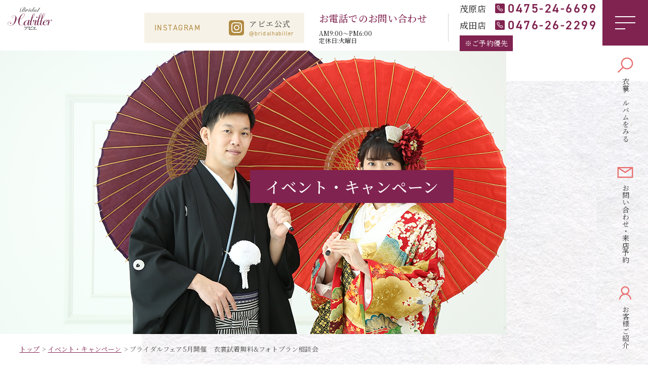

--- FILE ---
content_type: text/html; charset=UTF-8
request_url: https://habiller.co.jp/campaign/14445/
body_size: 11424
content:
<!DOCTYPE html>
<html lang="ja" dir="ltr">
<head>
<meta charset="utf-8">
<meta http-equiv="X-UA-Compatible" content="IE=edge">
<meta http-equiv="x-dns-prefetch-control" content="on">
<link rel="preconnect dns-prefetch" href="//www.googletagmanager.com">
<link rel="preconnect dns-prefetch" href="//fonts.gstatic.com">
<link rel="preconnect dns-prefetch" href="//ajax.googleapis.com">
<link rel="preconnect dns-prefetch" href="//code.jquery.com">
<link rel="preconnect dns-prefetch" href="//maxst.icons8.com">

<!-- Google Tag Manager -->
<script>(function(w,d,s,l,i){w[l]=w[l]||[];w[l].push({'gtm.start':
new Date().getTime(),event:'gtm.js'});var f=d.getElementsByTagName(s)[0],
j=d.createElement(s),dl=l!='dataLayer'?'&l='+l:'';j.async=true;j.src=
'https://www.googletagmanager.com/gtm.js?id='+i+dl;f.parentNode.insertBefore(j,f);
})(window,document,'script','dataLayer','GTM-5WXBD3Q');</script>
<!-- End Google Tag Manager -->

  
<meta name="viewport" content="width=device-width, initial-scale=1, user-scalable=no">
<meta name="format-detection" content="telephone=no">
<link rel="shortcut icon" type="image/vnd.microsoft.ico" href="https://habiller.co.jp/new_wp/wp-content/themes/habiller/favicon.ico">
<link rel="stylesheet" href="https://maxst.icons8.com/vue-static/landings/line-awesome/line-awesome/1.3.0/css/line-awesome.min.css">
<link rel="stylesheet" href="https://unpkg.com/swiper/swiper-bundle.min.css" />
<link rel="stylesheet" href="https://habiller.co.jp/new_wp/wp-content/themes/habiller/css/cmn.css">
<link rel="stylesheet" href="https://habiller.co.jp/new_wp/wp-content/themes/habiller/css/styles.css">
<!-- [[ SCRIPTS ]] -->
<script src="https://ajax.googleapis.com/ajax/libs/webfont/1.6.26/webfont.js"></script>
<script>
  // Google Font
  WebFont.load({
    google: {
      families: ['Noto Serif JP:400,500', 'Dancing Script:400', 'Sawarabi Mincho:400']
    }
  });
</script>

<script>
  // Typekit
  WebFontConfig = {
    typekit: { id: 'tuz0awt' }
  };

  (function(d) {
    var wf = d.createElement('script'), s = d.scripts[0];
    wf.src = 'https://ajax.googleapis.com/ajax/libs/webfont/1.6.26/webfont.js';
    wf.async = true;
    s.parentNode.insertBefore(wf, s);
  })(document);
</script>

<script src="https://habiller.co.jp/new_wp/wp-content/themes/habiller/js/polyfill/picturefill.min.js" async></script>
  
  
<!-- / [[ SCRIPTS ]] -->


		<!-- All in One SEO 4.1.5.3 -->
		<title>ブライダルフェア5月開催 衣裳試着無料&amp;フォトプラン相談会｜千葉茂原・成田|ブライダルアビエ 振袖・七五三撮影レンタル</title>
		<meta name="description" content="千葉県茂原・成田で振袖・七五三・ブライダルの撮影・衣装のレンタルなら『ブライダルアビエ』へ！ 豊富なメニュープランからお客様にピッタリのものをお選びいただけます。" />
		<meta name="robots" content="max-image-preview:large" />
		<link rel="canonical" href="https://habiller.co.jp/campaign/14445/" />
		<script type="application/ld+json" class="aioseo-schema">
			{"@context":"https:\/\/schema.org","@graph":[{"@type":"WebSite","@id":"https:\/\/habiller.co.jp\/#website","url":"https:\/\/habiller.co.jp\/","name":"\u5343\u8449\u8302\u539f\u30fb\u6210\u7530|\u30d6\u30e9\u30a4\u30c0\u30eb\u30a2\u30d3\u30a8 \u632f\u8896\u30fb\u4e03\u4e94\u4e09\u64ae\u5f71\u30ec\u30f3\u30bf\u30eb","inLanguage":"ja","publisher":{"@id":"https:\/\/habiller.co.jp\/#organization"}},{"@type":"Organization","@id":"https:\/\/habiller.co.jp\/#organization","name":"\u30d6\u30e9\u30a4\u30c0\u30eb\u30a2\u30d3\u30a8\uff5c\u30ec\u30f3\u30bf\u30eb\u632f\u8896\u30fb\u30c9\u30ec\u30b9","url":"https:\/\/habiller.co.jp\/"},{"@type":"BreadcrumbList","@id":"https:\/\/habiller.co.jp\/campaign\/14445\/#breadcrumblist","itemListElement":[{"@type":"ListItem","@id":"https:\/\/habiller.co.jp\/#listItem","position":1,"item":{"@type":"WebPage","@id":"https:\/\/habiller.co.jp\/","name":"\u30db\u30fc\u30e0","description":"\u5343\u8449\u770c\u8302\u539f\u30fb\u6210\u7530\u3067\u632f\u8896\u30fb\u4e03\u4e94\u4e09\u30fb\u30d6\u30e9\u30a4\u30c0\u30eb\u306e\u64ae\u5f71\u30fb\u8863\u88c5\u306e\u30ec\u30f3\u30bf\u30eb\u306a\u3089\u300e\u30d6\u30e9\u30a4\u30c0\u30eb\u30a2\u30d3\u30a8\u300f\u3078\uff01 \u8c4a\u5bcc\u306a\u30e1\u30cb\u30e5\u30fc\u30d7\u30e9\u30f3\u304b\u3089\u304a\u5ba2\u69d8\u306b\u30d4\u30c3\u30bf\u30ea\u306e\u3082\u306e\u3092\u304a\u9078\u3073\u3044\u305f\u3060\u3051\u307e\u3059\u3002","url":"https:\/\/habiller.co.jp\/"},"nextItem":"https:\/\/habiller.co.jp\/campaign\/#listItem"},{"@type":"ListItem","@id":"https:\/\/habiller.co.jp\/campaign\/#listItem","position":2,"item":{"@type":"WebPage","@id":"https:\/\/habiller.co.jp\/campaign\/","name":"\u30a4\u30d9\u30f3\u30c8\u30fb\u30ad\u30e3\u30f3\u30da\u30fc\u30f3","description":"\u5343\u8449\u770c\u8302\u539f\u30fb\u6210\u7530\u3067\u632f\u8896\u30fb\u4e03\u4e94\u4e09\u30fb\u30d6\u30e9\u30a4\u30c0\u30eb\u306e\u64ae\u5f71\u30fb\u8863\u88c5\u306e\u30ec\u30f3\u30bf\u30eb\u306a\u3089\u300e\u30d6\u30e9\u30a4\u30c0\u30eb\u30a2\u30d3\u30a8\u300f\u3078\uff01 \u8c4a\u5bcc\u306a\u30e1\u30cb\u30e5\u30fc\u30d7\u30e9\u30f3\u304b\u3089\u304a\u5ba2\u69d8\u306b\u30d4\u30c3\u30bf\u30ea\u306e\u3082\u306e\u3092\u304a\u9078\u3073\u3044\u305f\u3060\u3051\u307e\u3059\u3002","url":"https:\/\/habiller.co.jp\/campaign\/"},"previousItem":"https:\/\/habiller.co.jp\/#listItem"}]},{"@type":"Person","@id":"https:\/\/habiller.co.jp\/author\/owner_habiller\/#author","url":"https:\/\/habiller.co.jp\/author\/owner_habiller\/","name":"owner_habiller","image":{"@type":"ImageObject","@id":"https:\/\/habiller.co.jp\/campaign\/14445\/#authorImage","url":"https:\/\/secure.gravatar.com\/avatar\/4206ec2ec50d43579f7bd334b33ae06fe0b5ed30c9e4a7f2fbfad851edc0bc7b?s=96&d=mm&r=g","width":96,"height":96,"caption":"owner_habiller"}},{"@type":"WebPage","@id":"https:\/\/habiller.co.jp\/campaign\/14445\/#webpage","url":"https:\/\/habiller.co.jp\/campaign\/14445\/","name":"\u30d6\u30e9\u30a4\u30c0\u30eb\u30d5\u30a7\u30a25\u6708\u958b\u50ac \u8863\u88f3\u8a66\u7740\u7121\u6599&\u30d5\u30a9\u30c8\u30d7\u30e9\u30f3\u76f8\u8ac7\u4f1a\uff5c\u5343\u8449\u8302\u539f\u30fb\u6210\u7530|\u30d6\u30e9\u30a4\u30c0\u30eb\u30a2\u30d3\u30a8 \u632f\u8896\u30fb\u4e03\u4e94\u4e09\u64ae\u5f71\u30ec\u30f3\u30bf\u30eb","description":"\u5343\u8449\u770c\u8302\u539f\u30fb\u6210\u7530\u3067\u632f\u8896\u30fb\u4e03\u4e94\u4e09\u30fb\u30d6\u30e9\u30a4\u30c0\u30eb\u306e\u64ae\u5f71\u30fb\u8863\u88c5\u306e\u30ec\u30f3\u30bf\u30eb\u306a\u3089\u300e\u30d6\u30e9\u30a4\u30c0\u30eb\u30a2\u30d3\u30a8\u300f\u3078\uff01 \u8c4a\u5bcc\u306a\u30e1\u30cb\u30e5\u30fc\u30d7\u30e9\u30f3\u304b\u3089\u304a\u5ba2\u69d8\u306b\u30d4\u30c3\u30bf\u30ea\u306e\u3082\u306e\u3092\u304a\u9078\u3073\u3044\u305f\u3060\u3051\u307e\u3059\u3002","inLanguage":"ja","isPartOf":{"@id":"https:\/\/habiller.co.jp\/#website"},"breadcrumb":{"@id":"https:\/\/habiller.co.jp\/campaign\/14445\/#breadcrumblist"},"author":"https:\/\/habiller.co.jp\/author\/owner_habiller\/#author","creator":"https:\/\/habiller.co.jp\/author\/owner_habiller\/#author","image":{"@type":"ImageObject","@id":"https:\/\/habiller.co.jp\/#mainImage","url":"https:\/\/habiller.co.jp\/new_wp\/wp-content\/uploads\/2022\/05\/IMG_3742.jpg","width":705,"height":414},"primaryImageOfPage":{"@id":"https:\/\/habiller.co.jp\/campaign\/14445\/#mainImage"},"datePublished":"2022-05-12T05:29:33+09:00","dateModified":"2022-05-12T05:52:50+09:00"},{"@type":"BlogPosting","@id":"https:\/\/habiller.co.jp\/campaign\/14445\/#blogposting","name":"\u30d6\u30e9\u30a4\u30c0\u30eb\u30d5\u30a7\u30a25\u6708\u958b\u50ac \u8863\u88f3\u8a66\u7740\u7121\u6599&\u30d5\u30a9\u30c8\u30d7\u30e9\u30f3\u76f8\u8ac7\u4f1a\uff5c\u5343\u8449\u8302\u539f\u30fb\u6210\u7530|\u30d6\u30e9\u30a4\u30c0\u30eb\u30a2\u30d3\u30a8 \u632f\u8896\u30fb\u4e03\u4e94\u4e09\u64ae\u5f71\u30ec\u30f3\u30bf\u30eb","description":"\u5343\u8449\u770c\u8302\u539f\u30fb\u6210\u7530\u3067\u632f\u8896\u30fb\u4e03\u4e94\u4e09\u30fb\u30d6\u30e9\u30a4\u30c0\u30eb\u306e\u64ae\u5f71\u30fb\u8863\u88c5\u306e\u30ec\u30f3\u30bf\u30eb\u306a\u3089\u300e\u30d6\u30e9\u30a4\u30c0\u30eb\u30a2\u30d3\u30a8\u300f\u3078\uff01 \u8c4a\u5bcc\u306a\u30e1\u30cb\u30e5\u30fc\u30d7\u30e9\u30f3\u304b\u3089\u304a\u5ba2\u69d8\u306b\u30d4\u30c3\u30bf\u30ea\u306e\u3082\u306e\u3092\u304a\u9078\u3073\u3044\u305f\u3060\u3051\u307e\u3059\u3002","inLanguage":"ja","headline":"\u30d6\u30e9\u30a4\u30c0\u30eb\u30d5\u30a7\u30a25\u6708\u958b\u50ac\u3000\u8863\u88f3\u8a66\u7740\u7121\u6599&amp;\u30d5\u30a9\u30c8\u30d7\u30e9\u30f3\u76f8\u8ac7\u4f1a","author":{"@id":"https:\/\/habiller.co.jp\/author\/owner_habiller\/#author"},"publisher":{"@id":"https:\/\/habiller.co.jp\/#organization"},"datePublished":"2022-05-12T05:29:33+09:00","dateModified":"2022-05-12T05:52:50+09:00","articleSection":"\u30a4\u30d9\u30f3\u30c8\u30fb\u30ad\u30e3\u30f3\u30da\u30fc\u30f3, \u30d6\u30e9\u30a4\u30c0\u30eb","mainEntityOfPage":{"@id":"https:\/\/habiller.co.jp\/campaign\/14445\/#webpage"},"isPartOf":{"@id":"https:\/\/habiller.co.jp\/campaign\/14445\/#webpage"},"image":{"@type":"ImageObject","@id":"https:\/\/habiller.co.jp\/#articleImage","url":"https:\/\/habiller.co.jp\/new_wp\/wp-content\/uploads\/2022\/05\/IMG_3742.jpg","width":705,"height":414}}]}
		</script>
		<!-- All in One SEO -->

<link rel='dns-prefetch' href='//www.googletagmanager.com' />
<link rel='dns-prefetch' href='//www.google.com' />
<link rel="alternate" type="application/rss+xml" title="千葉茂原・成田|ブライダルアビエ 振袖・七五三撮影レンタル &raquo; ブライダルフェア5月開催　衣裳試着無料&amp;フォトプラン相談会 のコメントのフィード" href="https://habiller.co.jp/campaign/14445/feed/" />
<link rel="alternate" title="oEmbed (JSON)" type="application/json+oembed" href="https://habiller.co.jp/wp-json/oembed/1.0/embed?url=https%3A%2F%2Fhabiller.co.jp%2Fcampaign%2F14445%2F" />
<link rel="alternate" title="oEmbed (XML)" type="text/xml+oembed" href="https://habiller.co.jp/wp-json/oembed/1.0/embed?url=https%3A%2F%2Fhabiller.co.jp%2Fcampaign%2F14445%2F&#038;format=xml" />
<style id='wp-img-auto-sizes-contain-inline-css' type='text/css'>
img:is([sizes=auto i],[sizes^="auto," i]){contain-intrinsic-size:3000px 1500px}
/*# sourceURL=wp-img-auto-sizes-contain-inline-css */
</style>
<style id='wp-emoji-styles-inline-css' type='text/css'>

	img.wp-smiley, img.emoji {
		display: inline !important;
		border: none !important;
		box-shadow: none !important;
		height: 1em !important;
		width: 1em !important;
		margin: 0 0.07em !important;
		vertical-align: -0.1em !important;
		background: none !important;
		padding: 0 !important;
	}
/*# sourceURL=wp-emoji-styles-inline-css */
</style>
<style id='wp-block-library-inline-css' type='text/css'>
:root{--wp-block-synced-color:#7a00df;--wp-block-synced-color--rgb:122,0,223;--wp-bound-block-color:var(--wp-block-synced-color);--wp-editor-canvas-background:#ddd;--wp-admin-theme-color:#007cba;--wp-admin-theme-color--rgb:0,124,186;--wp-admin-theme-color-darker-10:#006ba1;--wp-admin-theme-color-darker-10--rgb:0,107,160.5;--wp-admin-theme-color-darker-20:#005a87;--wp-admin-theme-color-darker-20--rgb:0,90,135;--wp-admin-border-width-focus:2px}@media (min-resolution:192dpi){:root{--wp-admin-border-width-focus:1.5px}}.wp-element-button{cursor:pointer}:root .has-very-light-gray-background-color{background-color:#eee}:root .has-very-dark-gray-background-color{background-color:#313131}:root .has-very-light-gray-color{color:#eee}:root .has-very-dark-gray-color{color:#313131}:root .has-vivid-green-cyan-to-vivid-cyan-blue-gradient-background{background:linear-gradient(135deg,#00d084,#0693e3)}:root .has-purple-crush-gradient-background{background:linear-gradient(135deg,#34e2e4,#4721fb 50%,#ab1dfe)}:root .has-hazy-dawn-gradient-background{background:linear-gradient(135deg,#faaca8,#dad0ec)}:root .has-subdued-olive-gradient-background{background:linear-gradient(135deg,#fafae1,#67a671)}:root .has-atomic-cream-gradient-background{background:linear-gradient(135deg,#fdd79a,#004a59)}:root .has-nightshade-gradient-background{background:linear-gradient(135deg,#330968,#31cdcf)}:root .has-midnight-gradient-background{background:linear-gradient(135deg,#020381,#2874fc)}:root{--wp--preset--font-size--normal:16px;--wp--preset--font-size--huge:42px}.has-regular-font-size{font-size:1em}.has-larger-font-size{font-size:2.625em}.has-normal-font-size{font-size:var(--wp--preset--font-size--normal)}.has-huge-font-size{font-size:var(--wp--preset--font-size--huge)}.has-text-align-center{text-align:center}.has-text-align-left{text-align:left}.has-text-align-right{text-align:right}.has-fit-text{white-space:nowrap!important}#end-resizable-editor-section{display:none}.aligncenter{clear:both}.items-justified-left{justify-content:flex-start}.items-justified-center{justify-content:center}.items-justified-right{justify-content:flex-end}.items-justified-space-between{justify-content:space-between}.screen-reader-text{border:0;clip-path:inset(50%);height:1px;margin:-1px;overflow:hidden;padding:0;position:absolute;width:1px;word-wrap:normal!important}.screen-reader-text:focus{background-color:#ddd;clip-path:none;color:#444;display:block;font-size:1em;height:auto;left:5px;line-height:normal;padding:15px 23px 14px;text-decoration:none;top:5px;width:auto;z-index:100000}html :where(.has-border-color){border-style:solid}html :where([style*=border-top-color]){border-top-style:solid}html :where([style*=border-right-color]){border-right-style:solid}html :where([style*=border-bottom-color]){border-bottom-style:solid}html :where([style*=border-left-color]){border-left-style:solid}html :where([style*=border-width]){border-style:solid}html :where([style*=border-top-width]){border-top-style:solid}html :where([style*=border-right-width]){border-right-style:solid}html :where([style*=border-bottom-width]){border-bottom-style:solid}html :where([style*=border-left-width]){border-left-style:solid}html :where(img[class*=wp-image-]){height:auto;max-width:100%}:where(figure){margin:0 0 1em}html :where(.is-position-sticky){--wp-admin--admin-bar--position-offset:var(--wp-admin--admin-bar--height,0px)}@media screen and (max-width:600px){html :where(.is-position-sticky){--wp-admin--admin-bar--position-offset:0px}}
/*wp_block_styles_on_demand_placeholder:6977bc8f1b6ee*/
/*# sourceURL=wp-block-library-inline-css */
</style>
<style id='classic-theme-styles-inline-css' type='text/css'>
/*! This file is auto-generated */
.wp-block-button__link{color:#fff;background-color:#32373c;border-radius:9999px;box-shadow:none;text-decoration:none;padding:calc(.667em + 2px) calc(1.333em + 2px);font-size:1.125em}.wp-block-file__button{background:#32373c;color:#fff;text-decoration:none}
/*# sourceURL=/wp-includes/css/classic-themes.min.css */
</style>
<link rel='stylesheet' id='contact-form-7-css' href='https://habiller.co.jp/new_wp/wp-content/plugins/contact-form-7/includes/css/styles.css?ver=5.5.2' type='text/css' media='all' />
<link rel='stylesheet' id='jquery-ui-smoothness-css' href='https://habiller.co.jp/new_wp/wp-content/plugins/contact-form-7/includes/js/jquery-ui/themes/smoothness/jquery-ui.min.css?ver=1.12.1' type='text/css' media='screen' />

<!-- Google アナリティクス スニペット (Site Kit が追加) -->
<script type="text/javascript" src="https://www.googletagmanager.com/gtag/js?id=UA-198583307-1" id="google_gtagjs-js" async></script>
<script type="text/javascript" id="google_gtagjs-js-after">
/* <![CDATA[ */
window.dataLayer = window.dataLayer || [];function gtag(){dataLayer.push(arguments);}
gtag('set', 'linker', {"domains":["habiller.co.jp"]} );
gtag("js", new Date());
gtag("set", "developer_id.dZTNiMT", true);
gtag("config", "UA-198583307-1", {"anonymize_ip":true});
gtag("config", "G-EL45NQ2V1K");
//# sourceURL=google_gtagjs-js-after
/* ]]> */
</script>

<!-- (ここまで) Google アナリティクス スニペット (Site Kit が追加) -->
<script type="text/javascript" src="https://habiller.co.jp/new_wp/wp-includes/js/jquery/jquery.min.js?ver=3.7.1" id="jquery-core-js"></script>
<script type="text/javascript" src="https://habiller.co.jp/new_wp/wp-includes/js/jquery/jquery-migrate.min.js?ver=3.4.1" id="jquery-migrate-js"></script>
<link rel="https://api.w.org/" href="https://habiller.co.jp/wp-json/" /><link rel="alternate" title="JSON" type="application/json" href="https://habiller.co.jp/wp-json/wp/v2/posts/14445" /><link rel="EditURI" type="application/rsd+xml" title="RSD" href="https://habiller.co.jp/new_wp/xmlrpc.php?rsd" />
<link rel='shortlink' href='https://habiller.co.jp/?p=14445' />
<meta name="generator" content="Site Kit by Google 1.92.0" />		<style type="text/css" id="wp-custom-css">
			.grecaptcha-badge { visibility: hidden; }		</style>
		</head>
<body id="top" class="page-home">
<!-- Google Tag Manager (noscript) -->
<noscript><iframe src="https://www.googletagmanager.com/ns.html?id=GTM-5WXBD3Q"
height="0" width="0" style="display:none;visibility:hidden"></iframe></noscript>
<!-- End Google Tag Manager (noscript) -->
<!-- [[ DRAWER-MENU-AREA ]] -->
<div id="js-drawer" class="l-drawer">
<div class="drawer">
<div class="drawer-inner">
<nav class="drawer-nav">
<div class="drawer-nav-row flex-btw">
<div class="drawer-nav-col">
<div class="drawer-menu">
<h2 class="drawer-title">メニュー</h2>
<ul class="list-menu">
<li><a href="https://habiller.co.jp/plan-bridal/">ブライダル</a></li>
<li><a href="https://habiller.co.jp/plan-seijinshiki/">成人式</a></li>
<li><a href="https://habiller.co.jp/plan-753/">七五三</a></li>
<li><a href="https://habiller.co.jp/plan-sotsugyo/">卒業袴</a></li>
<li><a href="https://habiller.co.jp/plan-dress/">留袖/モーニング/ゲストドレス</a></li>
<li><a href="https://habiller.co.jp/plan-maternity/">マタニティ/ベビー</a></li>
<li><a href="https://habiller.co.jp/plan-others/">その他（キッズ/ファミリー/ペット/大人の方向け）</a></li>
</ul>
</div>
</div>
<div class="drawer-nav-col">
<div class="drawer-menu">
<h2 class="drawer-title">衣裳アルバム</h2>
<ul class="list-menu">
<li><a href="https://habiller.co.jp/album-bridal/">ブライダル</a></li>
<li><a href="https://habiller.co.jp/album-furisode/">成人式（振袖）</a></li>
<li><a href="https://habiller.co.jp/album-montsuki/">成人式（紋付）</a></li>
<li><a href="https://habiller.co.jp/album-753-girl/">七五三(女児)</a></li>
<li><a href="https://habiller.co.jp/album-753-boy/">七五三(男児)</a></li>
<li><a href="https://habiller.co.jp/album-sotsugyo/">卒業袴</a></li>
<li><a href="https://habiller.co.jp/album-dress/">留袖/モーニング/ゲストドレス</a></li>
<li><a href="https://habiller.co.jp/album-ubugi/">初着（お宮参り）</a></li>
</ul>
</div>
</div>
</div>
<div class="drawer-nav-row flex-btw">
<div class="drawer-nav-col">
<div class="drawer-menu">
<h2 class="drawer-title">アビエについて</h2>
<ul class="list-menu">
<li><a href="https://habiller.co.jp/about-us/">はじめての方へ 〜ブライダルアビエについて〜</a></li>
<li><a href="https://habiller.co.jp/flow/">レンタル・撮影の流れ</a></li>
<li><a href="https://habiller.co.jp/items/">アルバム・レンタル衣裳のご案内</a></li>
<li><a href="https://habiller.co.jp/introduction/">お客様ご紹介</a></li>
<li><a href="https://habiller.co.jp/campaign/">イベント・キャンペーン</a></li>
<li><a href="https://habiller.co.jp/news/">新着情報</a></li>
<li><a href="https://habiller.co.jp/privacy/">注意事項・プライバシーポリシー</a></li>
<li><a href="https://habiller.co.jp/blog/">ブログ</a></li>
</ul>
</div>
</div>
<div class="drawer-nav-col">
<div class="drawer-buttons">
<h2 class="drawer-title">店舗＆スタジオ紹介</h2>
<ul class="list-buttons">
<li><a href="https://habiller.co.jp/studio-mobara/" class="btn btn-c">茂原店<svg viewBox="0 0 37.442 4.493" class="arrow"><use xlink:href="#line-arrow-right"></use></svg></a></li>
<li><a href="https://habiller.co.jp/studio-narita/" class="btn btn-c">成田店<svg viewBox="0 0 37.442 4.493" class="arrow"><use xlink:href="#line-arrow-right"></use></svg></a></li>
</ul>
</div>
<div class="drawer-buttons">
<h2 class="drawer-title">お問い合わせ</h2>
<ul class="list-buttons">
<li><a href="https://habiller.co.jp/contact/" class="btn btn-c"><i class="las la-envelope"></i>お問い合わせ・来店予約</a></li>
<li><a href="https://habiller.co.jp/catalog-request/" class="btn btn-c"><i class="las la-book-open"></i>振袖カタログ請求</a></li>
</ul>
</div>
</div>
</div>
</nav>
<div class="drawer-sns">
<div class="drawer-sns-box">
<h2 class="heading">FOLLOW US</h2>
<ul class="list-sns">
<li>
<a href="https://www.instagram.com/bridalhabiller/" target="_blank">
<div class="icon"><i class="lab la-instagram"></i></div>
<div class="account">
アビエ公式<br>
<small>@bridalhabiller</small>
</div>
</a>
</li>
</ul>
</div>
</div>
<button type="button" class="close-button js-drawer-trigger">
<span class="close-button-bar">
<span class="close-button-text">メニューを閉じる</span>
</span>
</button>
</div>
</div>
</div>
<div class="l-floating-side">
<ul class="list-menu">
<li class="parent"><span><i class="las la-search"></i>衣裳アルバムをみる</span>
<ul class="sub-menu">
<li><a href="https://habiller.co.jp/album-bridal/">ブライダル</a></li>
<li><a href="https://habiller.co.jp/album-furisode/">成人式（振袖）</a></li>
<li><a href="https://habiller.co.jp/album-montsuki/">成人式（紋付）</a></li>
<li><a href="https://habiller.co.jp/album-753-girl/">七五三(女児)</a></li>
<li><a href="https://habiller.co.jp/album-753-boy/">七五三(男児)</a></li>
<li><a href="https://habiller.co.jp/album-sotsugyo/">卒業袴</a></li>
<li><a href="https://habiller.co.jp/album-dress/">留袖/モーニング/ゲストドレス</a></li>
<li><a href="https://habiller.co.jp/album-ubugi/">初着（お宮参り）</a></li>
</ul>
</li>
<li><a href="https://habiller.co.jp/contact/"><i class="las la-envelope"></i>お問い合わせ・来店予約</a></li>
<li><a href="https://habiller.co.jp/introduction/"><i class="las la-user"></i>お客様ご紹介</a></li>
</ul>
</div>
<div class="l-floating-bottom">
<ul class="list-buttons">
<li><button type="button" class="btn btn-album js-modal-trigger"><i class="las la-book-open"></i>衣裳アルバム</button></li>
<li><a href="https://habiller.co.jp/contact/" class="btn btn-contact"><i class="las la-store-alt"></i>お問合せ・来店予約</a></li>
<li><a href="https://www.instagram.com/bridalhabiller/" class="btn btn-Instagram"><i class="lab la-instagram"></i>アビエ公式<br></a></li>
</ul>
</div>
<div id="js-modal" class="l-floating-modal">
<div class="modal-inner">
<h2 class="heading">衣裳アルバム</h2>
<ul class="list-menu">
<li><a href="https://habiller.co.jp/album-bridal/">ブライダル</a></li>
<li><a href="https://habiller.co.jp/album-furisode/">成人式（振袖）</a></li>
<li><a href="https://habiller.co.jp/album-montsuki/">成人式（紋付）</a></li>
<li><a href="https://habiller.co.jp/album-753-girl/">七五三(女児)</a></li>
<li><a href="https://habiller.co.jp/album-753-boy/">七五三(男児)</a></li>
<li><a href="https://habiller.co.jp/album-sotsugyo/">卒業袴</a></li>
<li><a href="https://habiller.co.jp/album-dress/">留袖/モーニング/ゲストドレス</a></li>
<li><a href="https://habiller.co.jp/album-ubugi/">初着（お宮参り）</a></li>
</ul>
<button type="button" class="close-button js-modal-trigger">
<span class="close-button-bar">
<span class="close-button-text">メニューを閉じる</span>
</span>
</button>
</div>
<div class="modal-overlay js-modal-trigger"></div>
</div>
<!-- / [[ FLOATING-MENU-AREA ]] -->

<!-- [[ HEADER-AREA ]] -->
<header id="js-header" class="l-header">
<div class="header sub">
<div class="sitename">
<h1 class="site-logo"><a href="https://habiller.co.jp/"><img src="https://habiller.co.jp/new_wp/wp-content/themes/habiller/img/common/logo_01.svg" alt="ブライダルアビエ" width="257" height="134"></a></h1>
<p class="tag-line">アビエは1978年創立の総合貸衣裳専門店です。</p>
</div>
<div class="header-insta-info">
<a href="https://www.instagram.com/bridalhabiller/" target="_blank">
<dl>
<dt>INSTAGRAM</dt>
<dd>
<div class="icon"><i class="lab la-instagram"></i></div>
<div class="account">
アビエ公式<br>
<small>@bridalhabiller</small>
</div>
</dd>
</dl>
</a>
</div>
<div class="header-tel-info">
<p class="lead">お電話でのお問い合わせ
<small class="hours">AM9:00〜PM6:00<br>定休日:火曜日</small></p>
<dl class="list">
<dt>茂原店</dt>
<dd><a href="tel:0475246699"><span class="icon"><i class="las la-phone"></i></span><span class="name">茂原店</span><span class="num">0475-24-6699</span></a></dd>
<dt>成田店</dt>
<dd><a href="tel:0476262299"><span class="icon"><i class="las la-phone"></i></span><span class="name">成田店</span><span class="num">0476-26-2299</span></a></dd>
<dd><p class="caution">※ご予約優先</p></dd>
</dl>
</div>
<button type="button" class="hamburger-button js-drawer-trigger" aria-expanded="false" aria-controls="drawer">
<span class="hamburger-button-bar">
<span class="hamburger-button-text">メニューを開く</span>
</span>
</button>
</div>
</header>
<!-- / [[ HEADER-AREA ]] -->
  <div id="sub_visual" class="campaign">
  <h2><span>イベント・キャンペーン</span></h2>
</div>

<!-- ▽content | Sub-contents -->
<div id="sub_contents" class="clearfix">
  <div class="bread_crumb_list">
  <ul class="bread_crumb">
	<li class="level-1 top"><a href="https://habiller.co.jp/">トップ</a></li>
	<li class="level-2 sub"><a href="https://habiller.co.jp/campaign/">イベント・キャンペーン</a></li>
	<li class="level-3 sub tail current">ブライダルフェア5月開催　衣裳試着無料&amp;フォトプラン相談会</li>
</ul>
</div>
  <section class="w1400 single">
    <h2 class="ttl-h">
      <small>ブライダルフェア5月開催　衣裳試着無料&amp;フォトプラン相談会</small><strong>2022/05/12</strong>
    </h2>
    
<figure class="wp-block-image size-full"><img fetchpriority="high" decoding="async" width="441" height="570" src="https://habiller.co.jp/new_wp/wp-content/uploads/2022/05/02df9d9f43839fd056e15047b624598d.jpg" alt="" class="wp-image-14446" /></figure>



<p>ブライダルフェア　5/14(土)15(日)茂原店にて</p>



<p>新郎新婦様の衣裳ご試着、及びご親族衣裳(留袖・モーニング・ゲストドレス)等のご試着いただけます。</p>



<p>式場様へ衣裳持ち込みを検討している方もどうぞお気軽にご相談下さい。</p>



<p></p>



<p>写真だけのフォトプランも人気です！</p>



<p>和装・洋装のフォトプランもございますので是非ご検討下さい。</p>



<p></p>



<p>◆&lt;洋装プラン&gt;　平日43,780円　土日祝55,000円</p>



<p>　ドレス・タキシード・小物一式・ヘア・メイク・写真六切1ポーズ台紙付</p>



<p>お好きなドレス＆タキシードで撮影が出来ます。</p>



<p>茂原店では併設ガーデン撮影も可能です。お天気の良い日は外撮影をおススメします♡</p>



<p>◆&lt;和装プラン・洋髪&gt;　平日54,780円　土日祝77,000円</p>



<p>　打掛・紋付・小物一式・ﾍｱ･ﾒｲｸ･着付・写真六切１ポーズ台紙付</p>



<p>貸衣裳店だからこその豊富な取り揃え！和装も沢山の中からお好きな色・柄をお選びください。</p>



<p>ご希望の方は、オプションにて白無垢+色打掛の両方でも撮影可能です。</p>



<p></p>



<p>どうぞお気軽にご試着にご来店下さいませ。</p>



<p>皆様のご来店お待ちしております。</p>



<figure class="wp-block-image size-full"><img decoding="async" width="575" height="392" src="https://habiller.co.jp/new_wp/wp-content/uploads/2022/05/76c691c22c7ef40a64aa64b04f05e90c.jpg" alt="" class="wp-image-14447" /></figure>
				
    <br>
    <br>
    <div class="wp-pagenavi">
    <a href="https://habiller.co.jp/campaign/14507/" rel="next">« 前へ</a><a href="https://habiller.co.jp/campaign/">一覧へ戻る</a><a href="https://habiller.co.jp/campaign/14515/" rel="prev">次へ »</a>    </div>	

  </section>

</div>
<!-- ▲content | Sub-contents -->

<footer class="l-footer">
<ul class="footer-contents-banner">
<li>
<a href="#" class="album">
<span class="text"><i class="las la-book-open"></i>衣裳アルバム</span>
</a>
</li>
<li>
<a href="https://habiller.co.jp/contact/" class="contact">
<span class="text"><i class="las la-envelope"></i>お問い合わせ・来店予約</span>
</a>
</li>
<li>
<a href="https://www.instagram.com/bridalhabiller/" class="instagram">
<span class="text"><i class="lab la-instagram"></i>instagram</span>
</a>
</li>
</ul>
<div class="footer">
<div class="contents-inr">
<div class="footer-nav">
<div class="footer-nav-row flex-nml">
<div class="footer-nav-head">
<p class="site-logo"><a href="https://habiller.co.jp/"><img src="https://habiller.co.jp/new_wp/wp-content/themes/habiller/img/common/logo_02.svg" alt="ブライダルアビエ" width="200" height="105"></a></p>
<div class="footer-sns">
<h2 class="heading">FOLLOW US</h2>
<ul class="list-sns flex-nml items-center">
<li>
<a href="https://www.instagram.com/bridalhabiller/" target="_blank">
<div class="icon"><i class="lab la-instagram"></i></div>
<div class="account">
アビエ公式<br>
<small>@bridalhabiller</small>
</div>
</a>
</li>
</ul>
</div>
</div>
<div class="footer-nav-col about">
<div class="footer-buttons">
<h2 class="footer-title">店舗＆スタジオ紹介</h2>
<ul class="list-buttons flex-nml">
<li><a href="https://habiller.co.jp/studio-mobara/" class="btn btn-c">茂原店<svg viewBox="0 0 37.442 4.493" class="arrow"><use xlink:href="#line-arrow-right"></use></svg></a></li>
<li><a href="https://habiller.co.jp/studio-narita/" class="btn btn-c">成田店<svg viewBox="0 0 37.442 4.493" class="arrow"><use xlink:href="#line-arrow-right"></use></svg></a></li>
</ul>
</div>
<div class="footer-menu">
<h2 class="footer-title">アビエについて</h2>
<ul class="list-menu">
<li><a href="https://habiller.co.jp/about-us/">はじめての方へ 〜ブライダルアビエについて〜</a></li>
<li><a href="https://habiller.co.jp/flow/">レンタル・撮影の流れ</a></li>
<li><a href="https://habiller.co.jp/items/">アルバム・レンタル衣裳のご案内</a></li>
<li><a href="https://habiller.co.jp/introduction/">お客様ご紹介</a></li>
<li><a href="https://habiller.co.jp/campaign/">イベント・キャンペーン</a></li>
<li><a href="https://habiller.co.jp/news/">新着情報</a></li>
<li><a href="https://habiller.co.jp/privacy/">注意事項・プライバシーポリシー</a></li>
</ul>
</div>
</div>
<div class="footer-nav-col">
<div class="footer-menu">
<h2 class="footer-title">メニュー</h2>
<ul class="list-menu">
<li><a href="https://habiller.co.jp/plan-bridal/">ブライダル</a></li>
<li><a href="https://habiller.co.jp/plan-seijinshiki/">成人式</a></li>
<li><a href="https://habiller.co.jp/plan-753/">七五三</a></li>
<li><a href="https://habiller.co.jp/plan-sotsugyo/">卒業袴</a></li>
<li><a href="https://habiller.co.jp/plan-dress/">留袖/モーニング/ゲストドレス</a></li>
<li><a href="https://habiller.co.jp/plan-maternity/">マタニティ/ベビー</a></li>
<li><a href="https://habiller.co.jp/plan-others/">その他（キッズ/ファミリー/ペット/大人の方向け）</a></li>
</ul>
</div>
</div>
<div class="footer-nav-col">
<div class="footer-menu">
<h2 class="footer-title">衣裳アルバム</h2>
<ul class="list-menu">
<li><a href="https://habiller.co.jp/album-bridal/">ブライダル</a></li>
<li><a href="https://habiller.co.jp/album-furisode/">成人式（振袖）</a></li>
<li><a href="https://habiller.co.jp/album-montsuki/">成人式（紋付）</a></li>
<li><a href="https://habiller.co.jp/album-753-girl/">七五三(女児)</a></li>
<li><a href="https://habiller.co.jp/album-753-boy/">七五三(男児)</a></li>
<li><a href="https://habiller.co.jp/album-sotsugyo/">卒業袴</a></li>
<li><a href="https://habiller.co.jp/album-dress/">留袖/モーニング/ゲストドレス</a></li>
<li><a href="https://habiller.co.jp/album-ubugi/">初着（お宮参り）</a></li>
</ul>
</div>
</div>
</div>
</div>
</div>
<div class="footer-other">
<div class="contents-inr">
<div class="footer-other-box flex-btw items-center">
<h2 class="heading">OTHER WEB SITES</h2>
<ul class="list-banner">
	<li><a href="https://habiller.co.jp/blog/15574/" target="_blank"><img src="https://habiller.co.jp/new_wp/wp-content/uploads/2022/10/hairmake.png" alt="採用" width="300" height="300"></a></li>
<li><a href="https://ec-habiller.com/" target="_blank"><img src="https://habiller.co.jp/new_wp/wp-content/themes/habiller/img/common/bnr_habiller_ec.png" alt="ブライダルアビエ Online Store" width="300" height="92"></a>
<a href="https://youtu.be/oXLheEV-gD4
"><img class="kominka" src="/new_wp/wp-content/themes/habiller/img/home/wagoromo.png"></a></li></ul>
</div>
</div>
</div>
<p class="footer-copyright"><small>Copyright &copy; Bridal Habiller All rights reserved.</small></p>
</div>
</footer>



<!-- [[ SVGs ]] -->
<svg display="none" class="svg-symbols" version="1.1" xmlns="http://www.w3.org/2000/svg" xmlns:xlink="http://www.w3.org/1999/xlink">
<defs>
<symbol id="line-arrow-right" viewBox="0 0 37.442 4.493">
<path d="M576.783,2393.3h35.665l-5.835-3.566" transform="translate(-576.783 -2389.304)" fill="none" stroke="currentColor" stroke-width="1"/>
</symbol>
<symbol id="map-marker" viewBox="0 0 9.55 11.672">
<path d="M553.812,1251.029a4.775,4.775,0,0,0-4.775,4.775c0,3.051,2.653,4.9,4.775,6.9,2.122-2,4.775-3.847,4.775-6.9A4.775,4.775,0,0,0,553.812,1251.029Zm0,6.9a2.122,2.122,0,1,1,2.122-2.122A2.122,2.122,0,0,1,553.812,1257.926Z" transform="translate(-549.037 -1251.029)" fill="currentColor"/>
</symbol>
</defs>
</svg>
<!-- / [[ SVGs ]] -->


<!-- [[ SCRIPTS ]] -->
<script src="https://code.jquery.com/jquery-3.5.1.min.js" integrity="sha256-9/aliU8dGd2tb6OSsuzixeV4y/faTqgFtohetphbbj0=" crossorigin="anonymous"></script>
<script>window.jQuery || document.write('<script src="https://habiller.co.jp/new_wp/wp-content/themes/habiller/js/libs/jquery-3.5.1.min.js"><\/script>')</script>
<script src="https://unpkg.com/swiper/swiper-bundle.min.js"></script>
<script src="https://habiller.co.jp/new_wp/wp-content/themes/habiller/js/main.js"></script>

<script> 
  var swiper04Anim = function () {
    var el = document.querySelector('#js-main-visual-slider .swiper-slide-active .catch');
    var anim = document.querySelectorAll('.is-anim');

    for (var i = 0; i < anim.length; i++) {
      anim[i].classList.remove('is-anim');
    }
    el.classList.add('is-anim');
  };


  let mainSwiperThumb = new Swiper('#js-main-visual-thumb', {
    slidesPerView: 1,
    effect: 'fade',
    loop: true,
    fadeEffect: {
      crossFade: true
    },
    speed: 1750,
  });

  let mainSwiper = new Swiper('#js-main-visual-slider', {
    autoplay: {
      delay: 7000,
    },
    effect: 'fade',
    fadeEffect: {
      crossFade: true
    },
    loop: true,
    loopPreventsSlide: false,
    navigation: {
      nextEl: '.main-visual-next',
      prevEl: '.main-visual-prev',
    },
    slidesPerView: 1,
    speed: 1500,
    thumbs: {
      swiper: mainSwiperThumb
    },
    on: {
      init: function () {
        console.log('swiper initialized');
      },
      slideChangeTransitionEnd: function () {
        swiper04Anim();
      }
    },
  });

  let clothingSwiper = new Swiper('#js-clothing-slider', {
    centeredSlides: true,
    loop: true,
    navigation: {
      nextEl: '.swiper-button-next',
      prevEl: '.swiper-button-prev',
    },
    slidesPerView: 1.9,
    spaceBetween: 10,
    speed: 800,
    breakpoints: {
      768: {
        slidesPerView: 4,
        spaceBetween: 20,
      },
      1024: {
        centeredSlides: false,
        slidesPerView: 6,
        spaceBetween: 30,
      },
    },
  });

  let instaSwiper = new Swiper('#js-instagram-loop', {
    autoplay: {
      delay: 0,
    },
    centeredSlides: true,
    freeMode: true,
    loop: true,
    slidesPerView: 2.5,
    speed: 8000,
    breakpoints: {
      768: {
        slidesPerView: 3.5,
      },
      1024: {
        slidesPerView: 5.5,
      },
    },
  })
</script>
<!-- / [[ SCRIPTS ]] -->


<script type="speculationrules">
{"prefetch":[{"source":"document","where":{"and":[{"href_matches":"/*"},{"not":{"href_matches":["/new_wp/wp-*.php","/new_wp/wp-admin/*","/new_wp/wp-content/uploads/*","/new_wp/wp-content/*","/new_wp/wp-content/plugins/*","/new_wp/wp-content/themes/habiller/*","/*\\?(.+)"]}},{"not":{"selector_matches":"a[rel~=\"nofollow\"]"}},{"not":{"selector_matches":".no-prefetch, .no-prefetch a"}}]},"eagerness":"conservative"}]}
</script>
<script type="text/javascript" src="https://habiller.co.jp/new_wp/wp-includes/js/dist/vendor/wp-polyfill.min.js?ver=3.15.0" id="wp-polyfill-js"></script>
<script type="text/javascript" id="contact-form-7-js-extra">
/* <![CDATA[ */
var wpcf7 = {"api":{"root":"https://habiller.co.jp/wp-json/","namespace":"contact-form-7/v1"}};
//# sourceURL=contact-form-7-js-extra
/* ]]> */
</script>
<script type="text/javascript" src="https://habiller.co.jp/new_wp/wp-content/plugins/contact-form-7/includes/js/index.js?ver=5.5.2" id="contact-form-7-js"></script>
<script type="text/javascript" src="https://habiller.co.jp/new_wp/wp-includes/js/jquery/ui/core.min.js?ver=1.13.3" id="jquery-ui-core-js"></script>
<script type="text/javascript" src="https://habiller.co.jp/new_wp/wp-includes/js/jquery/ui/datepicker.min.js?ver=1.13.3" id="jquery-ui-datepicker-js"></script>
<script type="text/javascript" id="jquery-ui-datepicker-js-after">
/* <![CDATA[ */
jQuery(function(jQuery){jQuery.datepicker.setDefaults({"closeText":"\u9589\u3058\u308b","currentText":"\u4eca\u65e5","monthNames":["1\u6708","2\u6708","3\u6708","4\u6708","5\u6708","6\u6708","7\u6708","8\u6708","9\u6708","10\u6708","11\u6708","12\u6708"],"monthNamesShort":["1\u6708","2\u6708","3\u6708","4\u6708","5\u6708","6\u6708","7\u6708","8\u6708","9\u6708","10\u6708","11\u6708","12\u6708"],"nextText":"\u6b21","prevText":"\u524d","dayNames":["\u65e5\u66dc\u65e5","\u6708\u66dc\u65e5","\u706b\u66dc\u65e5","\u6c34\u66dc\u65e5","\u6728\u66dc\u65e5","\u91d1\u66dc\u65e5","\u571f\u66dc\u65e5"],"dayNamesShort":["\u65e5","\u6708","\u706b","\u6c34","\u6728","\u91d1","\u571f"],"dayNamesMin":["\u65e5","\u6708","\u706b","\u6c34","\u6728","\u91d1","\u571f"],"dateFormat":"yy\u5e74mm\u6708d\u65e5","firstDay":1,"isRTL":false});});
//# sourceURL=jquery-ui-datepicker-js-after
/* ]]> */
</script>
<script type="text/javascript" src="https://habiller.co.jp/new_wp/wp-content/plugins/contact-form-7/includes/js/html5-fallback.js?ver=5.5.2" id="contact-form-7-html5-fallback-js"></script>
<script type="text/javascript" src="https://www.google.com/recaptcha/api.js?render=6LcfraodAAAAABDXDcBJb6m2o0_CGA9_YSmGAOwD&amp;ver=3.0" id="google-recaptcha-js"></script>
<script type="text/javascript" id="wpcf7-recaptcha-js-extra">
/* <![CDATA[ */
var wpcf7_recaptcha = {"sitekey":"6LcfraodAAAAABDXDcBJb6m2o0_CGA9_YSmGAOwD","actions":{"homepage":"homepage","contactform":"contactform"}};
//# sourceURL=wpcf7-recaptcha-js-extra
/* ]]> */
</script>
<script type="text/javascript" src="https://habiller.co.jp/new_wp/wp-content/plugins/contact-form-7/modules/recaptcha/index.js?ver=5.5.2" id="wpcf7-recaptcha-js"></script>
<script id="wp-emoji-settings" type="application/json">
{"baseUrl":"https://s.w.org/images/core/emoji/17.0.2/72x72/","ext":".png","svgUrl":"https://s.w.org/images/core/emoji/17.0.2/svg/","svgExt":".svg","source":{"concatemoji":"https://habiller.co.jp/new_wp/wp-includes/js/wp-emoji-release.min.js?ver=6.9"}}
</script>
<script type="module">
/* <![CDATA[ */
/*! This file is auto-generated */
const a=JSON.parse(document.getElementById("wp-emoji-settings").textContent),o=(window._wpemojiSettings=a,"wpEmojiSettingsSupports"),s=["flag","emoji"];function i(e){try{var t={supportTests:e,timestamp:(new Date).valueOf()};sessionStorage.setItem(o,JSON.stringify(t))}catch(e){}}function c(e,t,n){e.clearRect(0,0,e.canvas.width,e.canvas.height),e.fillText(t,0,0);t=new Uint32Array(e.getImageData(0,0,e.canvas.width,e.canvas.height).data);e.clearRect(0,0,e.canvas.width,e.canvas.height),e.fillText(n,0,0);const a=new Uint32Array(e.getImageData(0,0,e.canvas.width,e.canvas.height).data);return t.every((e,t)=>e===a[t])}function p(e,t){e.clearRect(0,0,e.canvas.width,e.canvas.height),e.fillText(t,0,0);var n=e.getImageData(16,16,1,1);for(let e=0;e<n.data.length;e++)if(0!==n.data[e])return!1;return!0}function u(e,t,n,a){switch(t){case"flag":return n(e,"\ud83c\udff3\ufe0f\u200d\u26a7\ufe0f","\ud83c\udff3\ufe0f\u200b\u26a7\ufe0f")?!1:!n(e,"\ud83c\udde8\ud83c\uddf6","\ud83c\udde8\u200b\ud83c\uddf6")&&!n(e,"\ud83c\udff4\udb40\udc67\udb40\udc62\udb40\udc65\udb40\udc6e\udb40\udc67\udb40\udc7f","\ud83c\udff4\u200b\udb40\udc67\u200b\udb40\udc62\u200b\udb40\udc65\u200b\udb40\udc6e\u200b\udb40\udc67\u200b\udb40\udc7f");case"emoji":return!a(e,"\ud83e\u1fac8")}return!1}function f(e,t,n,a){let r;const o=(r="undefined"!=typeof WorkerGlobalScope&&self instanceof WorkerGlobalScope?new OffscreenCanvas(300,150):document.createElement("canvas")).getContext("2d",{willReadFrequently:!0}),s=(o.textBaseline="top",o.font="600 32px Arial",{});return e.forEach(e=>{s[e]=t(o,e,n,a)}),s}function r(e){var t=document.createElement("script");t.src=e,t.defer=!0,document.head.appendChild(t)}a.supports={everything:!0,everythingExceptFlag:!0},new Promise(t=>{let n=function(){try{var e=JSON.parse(sessionStorage.getItem(o));if("object"==typeof e&&"number"==typeof e.timestamp&&(new Date).valueOf()<e.timestamp+604800&&"object"==typeof e.supportTests)return e.supportTests}catch(e){}return null}();if(!n){if("undefined"!=typeof Worker&&"undefined"!=typeof OffscreenCanvas&&"undefined"!=typeof URL&&URL.createObjectURL&&"undefined"!=typeof Blob)try{var e="postMessage("+f.toString()+"("+[JSON.stringify(s),u.toString(),c.toString(),p.toString()].join(",")+"));",a=new Blob([e],{type:"text/javascript"});const r=new Worker(URL.createObjectURL(a),{name:"wpTestEmojiSupports"});return void(r.onmessage=e=>{i(n=e.data),r.terminate(),t(n)})}catch(e){}i(n=f(s,u,c,p))}t(n)}).then(e=>{for(const n in e)a.supports[n]=e[n],a.supports.everything=a.supports.everything&&a.supports[n],"flag"!==n&&(a.supports.everythingExceptFlag=a.supports.everythingExceptFlag&&a.supports[n]);var t;a.supports.everythingExceptFlag=a.supports.everythingExceptFlag&&!a.supports.flag,a.supports.everything||((t=a.source||{}).concatemoji?r(t.concatemoji):t.wpemoji&&t.twemoji&&(r(t.twemoji),r(t.wpemoji)))});
//# sourceURL=https://habiller.co.jp/new_wp/wp-includes/js/wp-emoji-loader.min.js
/* ]]> */
</script>
</body>
</html>

--- FILE ---
content_type: text/html; charset=utf-8
request_url: https://www.google.com/recaptcha/api2/anchor?ar=1&k=6LcfraodAAAAABDXDcBJb6m2o0_CGA9_YSmGAOwD&co=aHR0cHM6Ly9oYWJpbGxlci5jby5qcDo0NDM.&hl=en&v=N67nZn4AqZkNcbeMu4prBgzg&size=invisible&anchor-ms=20000&execute-ms=30000&cb=2noamxjkx6ok
body_size: 48808
content:
<!DOCTYPE HTML><html dir="ltr" lang="en"><head><meta http-equiv="Content-Type" content="text/html; charset=UTF-8">
<meta http-equiv="X-UA-Compatible" content="IE=edge">
<title>reCAPTCHA</title>
<style type="text/css">
/* cyrillic-ext */
@font-face {
  font-family: 'Roboto';
  font-style: normal;
  font-weight: 400;
  font-stretch: 100%;
  src: url(//fonts.gstatic.com/s/roboto/v48/KFO7CnqEu92Fr1ME7kSn66aGLdTylUAMa3GUBHMdazTgWw.woff2) format('woff2');
  unicode-range: U+0460-052F, U+1C80-1C8A, U+20B4, U+2DE0-2DFF, U+A640-A69F, U+FE2E-FE2F;
}
/* cyrillic */
@font-face {
  font-family: 'Roboto';
  font-style: normal;
  font-weight: 400;
  font-stretch: 100%;
  src: url(//fonts.gstatic.com/s/roboto/v48/KFO7CnqEu92Fr1ME7kSn66aGLdTylUAMa3iUBHMdazTgWw.woff2) format('woff2');
  unicode-range: U+0301, U+0400-045F, U+0490-0491, U+04B0-04B1, U+2116;
}
/* greek-ext */
@font-face {
  font-family: 'Roboto';
  font-style: normal;
  font-weight: 400;
  font-stretch: 100%;
  src: url(//fonts.gstatic.com/s/roboto/v48/KFO7CnqEu92Fr1ME7kSn66aGLdTylUAMa3CUBHMdazTgWw.woff2) format('woff2');
  unicode-range: U+1F00-1FFF;
}
/* greek */
@font-face {
  font-family: 'Roboto';
  font-style: normal;
  font-weight: 400;
  font-stretch: 100%;
  src: url(//fonts.gstatic.com/s/roboto/v48/KFO7CnqEu92Fr1ME7kSn66aGLdTylUAMa3-UBHMdazTgWw.woff2) format('woff2');
  unicode-range: U+0370-0377, U+037A-037F, U+0384-038A, U+038C, U+038E-03A1, U+03A3-03FF;
}
/* math */
@font-face {
  font-family: 'Roboto';
  font-style: normal;
  font-weight: 400;
  font-stretch: 100%;
  src: url(//fonts.gstatic.com/s/roboto/v48/KFO7CnqEu92Fr1ME7kSn66aGLdTylUAMawCUBHMdazTgWw.woff2) format('woff2');
  unicode-range: U+0302-0303, U+0305, U+0307-0308, U+0310, U+0312, U+0315, U+031A, U+0326-0327, U+032C, U+032F-0330, U+0332-0333, U+0338, U+033A, U+0346, U+034D, U+0391-03A1, U+03A3-03A9, U+03B1-03C9, U+03D1, U+03D5-03D6, U+03F0-03F1, U+03F4-03F5, U+2016-2017, U+2034-2038, U+203C, U+2040, U+2043, U+2047, U+2050, U+2057, U+205F, U+2070-2071, U+2074-208E, U+2090-209C, U+20D0-20DC, U+20E1, U+20E5-20EF, U+2100-2112, U+2114-2115, U+2117-2121, U+2123-214F, U+2190, U+2192, U+2194-21AE, U+21B0-21E5, U+21F1-21F2, U+21F4-2211, U+2213-2214, U+2216-22FF, U+2308-230B, U+2310, U+2319, U+231C-2321, U+2336-237A, U+237C, U+2395, U+239B-23B7, U+23D0, U+23DC-23E1, U+2474-2475, U+25AF, U+25B3, U+25B7, U+25BD, U+25C1, U+25CA, U+25CC, U+25FB, U+266D-266F, U+27C0-27FF, U+2900-2AFF, U+2B0E-2B11, U+2B30-2B4C, U+2BFE, U+3030, U+FF5B, U+FF5D, U+1D400-1D7FF, U+1EE00-1EEFF;
}
/* symbols */
@font-face {
  font-family: 'Roboto';
  font-style: normal;
  font-weight: 400;
  font-stretch: 100%;
  src: url(//fonts.gstatic.com/s/roboto/v48/KFO7CnqEu92Fr1ME7kSn66aGLdTylUAMaxKUBHMdazTgWw.woff2) format('woff2');
  unicode-range: U+0001-000C, U+000E-001F, U+007F-009F, U+20DD-20E0, U+20E2-20E4, U+2150-218F, U+2190, U+2192, U+2194-2199, U+21AF, U+21E6-21F0, U+21F3, U+2218-2219, U+2299, U+22C4-22C6, U+2300-243F, U+2440-244A, U+2460-24FF, U+25A0-27BF, U+2800-28FF, U+2921-2922, U+2981, U+29BF, U+29EB, U+2B00-2BFF, U+4DC0-4DFF, U+FFF9-FFFB, U+10140-1018E, U+10190-1019C, U+101A0, U+101D0-101FD, U+102E0-102FB, U+10E60-10E7E, U+1D2C0-1D2D3, U+1D2E0-1D37F, U+1F000-1F0FF, U+1F100-1F1AD, U+1F1E6-1F1FF, U+1F30D-1F30F, U+1F315, U+1F31C, U+1F31E, U+1F320-1F32C, U+1F336, U+1F378, U+1F37D, U+1F382, U+1F393-1F39F, U+1F3A7-1F3A8, U+1F3AC-1F3AF, U+1F3C2, U+1F3C4-1F3C6, U+1F3CA-1F3CE, U+1F3D4-1F3E0, U+1F3ED, U+1F3F1-1F3F3, U+1F3F5-1F3F7, U+1F408, U+1F415, U+1F41F, U+1F426, U+1F43F, U+1F441-1F442, U+1F444, U+1F446-1F449, U+1F44C-1F44E, U+1F453, U+1F46A, U+1F47D, U+1F4A3, U+1F4B0, U+1F4B3, U+1F4B9, U+1F4BB, U+1F4BF, U+1F4C8-1F4CB, U+1F4D6, U+1F4DA, U+1F4DF, U+1F4E3-1F4E6, U+1F4EA-1F4ED, U+1F4F7, U+1F4F9-1F4FB, U+1F4FD-1F4FE, U+1F503, U+1F507-1F50B, U+1F50D, U+1F512-1F513, U+1F53E-1F54A, U+1F54F-1F5FA, U+1F610, U+1F650-1F67F, U+1F687, U+1F68D, U+1F691, U+1F694, U+1F698, U+1F6AD, U+1F6B2, U+1F6B9-1F6BA, U+1F6BC, U+1F6C6-1F6CF, U+1F6D3-1F6D7, U+1F6E0-1F6EA, U+1F6F0-1F6F3, U+1F6F7-1F6FC, U+1F700-1F7FF, U+1F800-1F80B, U+1F810-1F847, U+1F850-1F859, U+1F860-1F887, U+1F890-1F8AD, U+1F8B0-1F8BB, U+1F8C0-1F8C1, U+1F900-1F90B, U+1F93B, U+1F946, U+1F984, U+1F996, U+1F9E9, U+1FA00-1FA6F, U+1FA70-1FA7C, U+1FA80-1FA89, U+1FA8F-1FAC6, U+1FACE-1FADC, U+1FADF-1FAE9, U+1FAF0-1FAF8, U+1FB00-1FBFF;
}
/* vietnamese */
@font-face {
  font-family: 'Roboto';
  font-style: normal;
  font-weight: 400;
  font-stretch: 100%;
  src: url(//fonts.gstatic.com/s/roboto/v48/KFO7CnqEu92Fr1ME7kSn66aGLdTylUAMa3OUBHMdazTgWw.woff2) format('woff2');
  unicode-range: U+0102-0103, U+0110-0111, U+0128-0129, U+0168-0169, U+01A0-01A1, U+01AF-01B0, U+0300-0301, U+0303-0304, U+0308-0309, U+0323, U+0329, U+1EA0-1EF9, U+20AB;
}
/* latin-ext */
@font-face {
  font-family: 'Roboto';
  font-style: normal;
  font-weight: 400;
  font-stretch: 100%;
  src: url(//fonts.gstatic.com/s/roboto/v48/KFO7CnqEu92Fr1ME7kSn66aGLdTylUAMa3KUBHMdazTgWw.woff2) format('woff2');
  unicode-range: U+0100-02BA, U+02BD-02C5, U+02C7-02CC, U+02CE-02D7, U+02DD-02FF, U+0304, U+0308, U+0329, U+1D00-1DBF, U+1E00-1E9F, U+1EF2-1EFF, U+2020, U+20A0-20AB, U+20AD-20C0, U+2113, U+2C60-2C7F, U+A720-A7FF;
}
/* latin */
@font-face {
  font-family: 'Roboto';
  font-style: normal;
  font-weight: 400;
  font-stretch: 100%;
  src: url(//fonts.gstatic.com/s/roboto/v48/KFO7CnqEu92Fr1ME7kSn66aGLdTylUAMa3yUBHMdazQ.woff2) format('woff2');
  unicode-range: U+0000-00FF, U+0131, U+0152-0153, U+02BB-02BC, U+02C6, U+02DA, U+02DC, U+0304, U+0308, U+0329, U+2000-206F, U+20AC, U+2122, U+2191, U+2193, U+2212, U+2215, U+FEFF, U+FFFD;
}
/* cyrillic-ext */
@font-face {
  font-family: 'Roboto';
  font-style: normal;
  font-weight: 500;
  font-stretch: 100%;
  src: url(//fonts.gstatic.com/s/roboto/v48/KFO7CnqEu92Fr1ME7kSn66aGLdTylUAMa3GUBHMdazTgWw.woff2) format('woff2');
  unicode-range: U+0460-052F, U+1C80-1C8A, U+20B4, U+2DE0-2DFF, U+A640-A69F, U+FE2E-FE2F;
}
/* cyrillic */
@font-face {
  font-family: 'Roboto';
  font-style: normal;
  font-weight: 500;
  font-stretch: 100%;
  src: url(//fonts.gstatic.com/s/roboto/v48/KFO7CnqEu92Fr1ME7kSn66aGLdTylUAMa3iUBHMdazTgWw.woff2) format('woff2');
  unicode-range: U+0301, U+0400-045F, U+0490-0491, U+04B0-04B1, U+2116;
}
/* greek-ext */
@font-face {
  font-family: 'Roboto';
  font-style: normal;
  font-weight: 500;
  font-stretch: 100%;
  src: url(//fonts.gstatic.com/s/roboto/v48/KFO7CnqEu92Fr1ME7kSn66aGLdTylUAMa3CUBHMdazTgWw.woff2) format('woff2');
  unicode-range: U+1F00-1FFF;
}
/* greek */
@font-face {
  font-family: 'Roboto';
  font-style: normal;
  font-weight: 500;
  font-stretch: 100%;
  src: url(//fonts.gstatic.com/s/roboto/v48/KFO7CnqEu92Fr1ME7kSn66aGLdTylUAMa3-UBHMdazTgWw.woff2) format('woff2');
  unicode-range: U+0370-0377, U+037A-037F, U+0384-038A, U+038C, U+038E-03A1, U+03A3-03FF;
}
/* math */
@font-face {
  font-family: 'Roboto';
  font-style: normal;
  font-weight: 500;
  font-stretch: 100%;
  src: url(//fonts.gstatic.com/s/roboto/v48/KFO7CnqEu92Fr1ME7kSn66aGLdTylUAMawCUBHMdazTgWw.woff2) format('woff2');
  unicode-range: U+0302-0303, U+0305, U+0307-0308, U+0310, U+0312, U+0315, U+031A, U+0326-0327, U+032C, U+032F-0330, U+0332-0333, U+0338, U+033A, U+0346, U+034D, U+0391-03A1, U+03A3-03A9, U+03B1-03C9, U+03D1, U+03D5-03D6, U+03F0-03F1, U+03F4-03F5, U+2016-2017, U+2034-2038, U+203C, U+2040, U+2043, U+2047, U+2050, U+2057, U+205F, U+2070-2071, U+2074-208E, U+2090-209C, U+20D0-20DC, U+20E1, U+20E5-20EF, U+2100-2112, U+2114-2115, U+2117-2121, U+2123-214F, U+2190, U+2192, U+2194-21AE, U+21B0-21E5, U+21F1-21F2, U+21F4-2211, U+2213-2214, U+2216-22FF, U+2308-230B, U+2310, U+2319, U+231C-2321, U+2336-237A, U+237C, U+2395, U+239B-23B7, U+23D0, U+23DC-23E1, U+2474-2475, U+25AF, U+25B3, U+25B7, U+25BD, U+25C1, U+25CA, U+25CC, U+25FB, U+266D-266F, U+27C0-27FF, U+2900-2AFF, U+2B0E-2B11, U+2B30-2B4C, U+2BFE, U+3030, U+FF5B, U+FF5D, U+1D400-1D7FF, U+1EE00-1EEFF;
}
/* symbols */
@font-face {
  font-family: 'Roboto';
  font-style: normal;
  font-weight: 500;
  font-stretch: 100%;
  src: url(//fonts.gstatic.com/s/roboto/v48/KFO7CnqEu92Fr1ME7kSn66aGLdTylUAMaxKUBHMdazTgWw.woff2) format('woff2');
  unicode-range: U+0001-000C, U+000E-001F, U+007F-009F, U+20DD-20E0, U+20E2-20E4, U+2150-218F, U+2190, U+2192, U+2194-2199, U+21AF, U+21E6-21F0, U+21F3, U+2218-2219, U+2299, U+22C4-22C6, U+2300-243F, U+2440-244A, U+2460-24FF, U+25A0-27BF, U+2800-28FF, U+2921-2922, U+2981, U+29BF, U+29EB, U+2B00-2BFF, U+4DC0-4DFF, U+FFF9-FFFB, U+10140-1018E, U+10190-1019C, U+101A0, U+101D0-101FD, U+102E0-102FB, U+10E60-10E7E, U+1D2C0-1D2D3, U+1D2E0-1D37F, U+1F000-1F0FF, U+1F100-1F1AD, U+1F1E6-1F1FF, U+1F30D-1F30F, U+1F315, U+1F31C, U+1F31E, U+1F320-1F32C, U+1F336, U+1F378, U+1F37D, U+1F382, U+1F393-1F39F, U+1F3A7-1F3A8, U+1F3AC-1F3AF, U+1F3C2, U+1F3C4-1F3C6, U+1F3CA-1F3CE, U+1F3D4-1F3E0, U+1F3ED, U+1F3F1-1F3F3, U+1F3F5-1F3F7, U+1F408, U+1F415, U+1F41F, U+1F426, U+1F43F, U+1F441-1F442, U+1F444, U+1F446-1F449, U+1F44C-1F44E, U+1F453, U+1F46A, U+1F47D, U+1F4A3, U+1F4B0, U+1F4B3, U+1F4B9, U+1F4BB, U+1F4BF, U+1F4C8-1F4CB, U+1F4D6, U+1F4DA, U+1F4DF, U+1F4E3-1F4E6, U+1F4EA-1F4ED, U+1F4F7, U+1F4F9-1F4FB, U+1F4FD-1F4FE, U+1F503, U+1F507-1F50B, U+1F50D, U+1F512-1F513, U+1F53E-1F54A, U+1F54F-1F5FA, U+1F610, U+1F650-1F67F, U+1F687, U+1F68D, U+1F691, U+1F694, U+1F698, U+1F6AD, U+1F6B2, U+1F6B9-1F6BA, U+1F6BC, U+1F6C6-1F6CF, U+1F6D3-1F6D7, U+1F6E0-1F6EA, U+1F6F0-1F6F3, U+1F6F7-1F6FC, U+1F700-1F7FF, U+1F800-1F80B, U+1F810-1F847, U+1F850-1F859, U+1F860-1F887, U+1F890-1F8AD, U+1F8B0-1F8BB, U+1F8C0-1F8C1, U+1F900-1F90B, U+1F93B, U+1F946, U+1F984, U+1F996, U+1F9E9, U+1FA00-1FA6F, U+1FA70-1FA7C, U+1FA80-1FA89, U+1FA8F-1FAC6, U+1FACE-1FADC, U+1FADF-1FAE9, U+1FAF0-1FAF8, U+1FB00-1FBFF;
}
/* vietnamese */
@font-face {
  font-family: 'Roboto';
  font-style: normal;
  font-weight: 500;
  font-stretch: 100%;
  src: url(//fonts.gstatic.com/s/roboto/v48/KFO7CnqEu92Fr1ME7kSn66aGLdTylUAMa3OUBHMdazTgWw.woff2) format('woff2');
  unicode-range: U+0102-0103, U+0110-0111, U+0128-0129, U+0168-0169, U+01A0-01A1, U+01AF-01B0, U+0300-0301, U+0303-0304, U+0308-0309, U+0323, U+0329, U+1EA0-1EF9, U+20AB;
}
/* latin-ext */
@font-face {
  font-family: 'Roboto';
  font-style: normal;
  font-weight: 500;
  font-stretch: 100%;
  src: url(//fonts.gstatic.com/s/roboto/v48/KFO7CnqEu92Fr1ME7kSn66aGLdTylUAMa3KUBHMdazTgWw.woff2) format('woff2');
  unicode-range: U+0100-02BA, U+02BD-02C5, U+02C7-02CC, U+02CE-02D7, U+02DD-02FF, U+0304, U+0308, U+0329, U+1D00-1DBF, U+1E00-1E9F, U+1EF2-1EFF, U+2020, U+20A0-20AB, U+20AD-20C0, U+2113, U+2C60-2C7F, U+A720-A7FF;
}
/* latin */
@font-face {
  font-family: 'Roboto';
  font-style: normal;
  font-weight: 500;
  font-stretch: 100%;
  src: url(//fonts.gstatic.com/s/roboto/v48/KFO7CnqEu92Fr1ME7kSn66aGLdTylUAMa3yUBHMdazQ.woff2) format('woff2');
  unicode-range: U+0000-00FF, U+0131, U+0152-0153, U+02BB-02BC, U+02C6, U+02DA, U+02DC, U+0304, U+0308, U+0329, U+2000-206F, U+20AC, U+2122, U+2191, U+2193, U+2212, U+2215, U+FEFF, U+FFFD;
}
/* cyrillic-ext */
@font-face {
  font-family: 'Roboto';
  font-style: normal;
  font-weight: 900;
  font-stretch: 100%;
  src: url(//fonts.gstatic.com/s/roboto/v48/KFO7CnqEu92Fr1ME7kSn66aGLdTylUAMa3GUBHMdazTgWw.woff2) format('woff2');
  unicode-range: U+0460-052F, U+1C80-1C8A, U+20B4, U+2DE0-2DFF, U+A640-A69F, U+FE2E-FE2F;
}
/* cyrillic */
@font-face {
  font-family: 'Roboto';
  font-style: normal;
  font-weight: 900;
  font-stretch: 100%;
  src: url(//fonts.gstatic.com/s/roboto/v48/KFO7CnqEu92Fr1ME7kSn66aGLdTylUAMa3iUBHMdazTgWw.woff2) format('woff2');
  unicode-range: U+0301, U+0400-045F, U+0490-0491, U+04B0-04B1, U+2116;
}
/* greek-ext */
@font-face {
  font-family: 'Roboto';
  font-style: normal;
  font-weight: 900;
  font-stretch: 100%;
  src: url(//fonts.gstatic.com/s/roboto/v48/KFO7CnqEu92Fr1ME7kSn66aGLdTylUAMa3CUBHMdazTgWw.woff2) format('woff2');
  unicode-range: U+1F00-1FFF;
}
/* greek */
@font-face {
  font-family: 'Roboto';
  font-style: normal;
  font-weight: 900;
  font-stretch: 100%;
  src: url(//fonts.gstatic.com/s/roboto/v48/KFO7CnqEu92Fr1ME7kSn66aGLdTylUAMa3-UBHMdazTgWw.woff2) format('woff2');
  unicode-range: U+0370-0377, U+037A-037F, U+0384-038A, U+038C, U+038E-03A1, U+03A3-03FF;
}
/* math */
@font-face {
  font-family: 'Roboto';
  font-style: normal;
  font-weight: 900;
  font-stretch: 100%;
  src: url(//fonts.gstatic.com/s/roboto/v48/KFO7CnqEu92Fr1ME7kSn66aGLdTylUAMawCUBHMdazTgWw.woff2) format('woff2');
  unicode-range: U+0302-0303, U+0305, U+0307-0308, U+0310, U+0312, U+0315, U+031A, U+0326-0327, U+032C, U+032F-0330, U+0332-0333, U+0338, U+033A, U+0346, U+034D, U+0391-03A1, U+03A3-03A9, U+03B1-03C9, U+03D1, U+03D5-03D6, U+03F0-03F1, U+03F4-03F5, U+2016-2017, U+2034-2038, U+203C, U+2040, U+2043, U+2047, U+2050, U+2057, U+205F, U+2070-2071, U+2074-208E, U+2090-209C, U+20D0-20DC, U+20E1, U+20E5-20EF, U+2100-2112, U+2114-2115, U+2117-2121, U+2123-214F, U+2190, U+2192, U+2194-21AE, U+21B0-21E5, U+21F1-21F2, U+21F4-2211, U+2213-2214, U+2216-22FF, U+2308-230B, U+2310, U+2319, U+231C-2321, U+2336-237A, U+237C, U+2395, U+239B-23B7, U+23D0, U+23DC-23E1, U+2474-2475, U+25AF, U+25B3, U+25B7, U+25BD, U+25C1, U+25CA, U+25CC, U+25FB, U+266D-266F, U+27C0-27FF, U+2900-2AFF, U+2B0E-2B11, U+2B30-2B4C, U+2BFE, U+3030, U+FF5B, U+FF5D, U+1D400-1D7FF, U+1EE00-1EEFF;
}
/* symbols */
@font-face {
  font-family: 'Roboto';
  font-style: normal;
  font-weight: 900;
  font-stretch: 100%;
  src: url(//fonts.gstatic.com/s/roboto/v48/KFO7CnqEu92Fr1ME7kSn66aGLdTylUAMaxKUBHMdazTgWw.woff2) format('woff2');
  unicode-range: U+0001-000C, U+000E-001F, U+007F-009F, U+20DD-20E0, U+20E2-20E4, U+2150-218F, U+2190, U+2192, U+2194-2199, U+21AF, U+21E6-21F0, U+21F3, U+2218-2219, U+2299, U+22C4-22C6, U+2300-243F, U+2440-244A, U+2460-24FF, U+25A0-27BF, U+2800-28FF, U+2921-2922, U+2981, U+29BF, U+29EB, U+2B00-2BFF, U+4DC0-4DFF, U+FFF9-FFFB, U+10140-1018E, U+10190-1019C, U+101A0, U+101D0-101FD, U+102E0-102FB, U+10E60-10E7E, U+1D2C0-1D2D3, U+1D2E0-1D37F, U+1F000-1F0FF, U+1F100-1F1AD, U+1F1E6-1F1FF, U+1F30D-1F30F, U+1F315, U+1F31C, U+1F31E, U+1F320-1F32C, U+1F336, U+1F378, U+1F37D, U+1F382, U+1F393-1F39F, U+1F3A7-1F3A8, U+1F3AC-1F3AF, U+1F3C2, U+1F3C4-1F3C6, U+1F3CA-1F3CE, U+1F3D4-1F3E0, U+1F3ED, U+1F3F1-1F3F3, U+1F3F5-1F3F7, U+1F408, U+1F415, U+1F41F, U+1F426, U+1F43F, U+1F441-1F442, U+1F444, U+1F446-1F449, U+1F44C-1F44E, U+1F453, U+1F46A, U+1F47D, U+1F4A3, U+1F4B0, U+1F4B3, U+1F4B9, U+1F4BB, U+1F4BF, U+1F4C8-1F4CB, U+1F4D6, U+1F4DA, U+1F4DF, U+1F4E3-1F4E6, U+1F4EA-1F4ED, U+1F4F7, U+1F4F9-1F4FB, U+1F4FD-1F4FE, U+1F503, U+1F507-1F50B, U+1F50D, U+1F512-1F513, U+1F53E-1F54A, U+1F54F-1F5FA, U+1F610, U+1F650-1F67F, U+1F687, U+1F68D, U+1F691, U+1F694, U+1F698, U+1F6AD, U+1F6B2, U+1F6B9-1F6BA, U+1F6BC, U+1F6C6-1F6CF, U+1F6D3-1F6D7, U+1F6E0-1F6EA, U+1F6F0-1F6F3, U+1F6F7-1F6FC, U+1F700-1F7FF, U+1F800-1F80B, U+1F810-1F847, U+1F850-1F859, U+1F860-1F887, U+1F890-1F8AD, U+1F8B0-1F8BB, U+1F8C0-1F8C1, U+1F900-1F90B, U+1F93B, U+1F946, U+1F984, U+1F996, U+1F9E9, U+1FA00-1FA6F, U+1FA70-1FA7C, U+1FA80-1FA89, U+1FA8F-1FAC6, U+1FACE-1FADC, U+1FADF-1FAE9, U+1FAF0-1FAF8, U+1FB00-1FBFF;
}
/* vietnamese */
@font-face {
  font-family: 'Roboto';
  font-style: normal;
  font-weight: 900;
  font-stretch: 100%;
  src: url(//fonts.gstatic.com/s/roboto/v48/KFO7CnqEu92Fr1ME7kSn66aGLdTylUAMa3OUBHMdazTgWw.woff2) format('woff2');
  unicode-range: U+0102-0103, U+0110-0111, U+0128-0129, U+0168-0169, U+01A0-01A1, U+01AF-01B0, U+0300-0301, U+0303-0304, U+0308-0309, U+0323, U+0329, U+1EA0-1EF9, U+20AB;
}
/* latin-ext */
@font-face {
  font-family: 'Roboto';
  font-style: normal;
  font-weight: 900;
  font-stretch: 100%;
  src: url(//fonts.gstatic.com/s/roboto/v48/KFO7CnqEu92Fr1ME7kSn66aGLdTylUAMa3KUBHMdazTgWw.woff2) format('woff2');
  unicode-range: U+0100-02BA, U+02BD-02C5, U+02C7-02CC, U+02CE-02D7, U+02DD-02FF, U+0304, U+0308, U+0329, U+1D00-1DBF, U+1E00-1E9F, U+1EF2-1EFF, U+2020, U+20A0-20AB, U+20AD-20C0, U+2113, U+2C60-2C7F, U+A720-A7FF;
}
/* latin */
@font-face {
  font-family: 'Roboto';
  font-style: normal;
  font-weight: 900;
  font-stretch: 100%;
  src: url(//fonts.gstatic.com/s/roboto/v48/KFO7CnqEu92Fr1ME7kSn66aGLdTylUAMa3yUBHMdazQ.woff2) format('woff2');
  unicode-range: U+0000-00FF, U+0131, U+0152-0153, U+02BB-02BC, U+02C6, U+02DA, U+02DC, U+0304, U+0308, U+0329, U+2000-206F, U+20AC, U+2122, U+2191, U+2193, U+2212, U+2215, U+FEFF, U+FFFD;
}

</style>
<link rel="stylesheet" type="text/css" href="https://www.gstatic.com/recaptcha/releases/N67nZn4AqZkNcbeMu4prBgzg/styles__ltr.css">
<script nonce="VU-hNKLrMlRc531GKmAE5w" type="text/javascript">window['__recaptcha_api'] = 'https://www.google.com/recaptcha/api2/';</script>
<script type="text/javascript" src="https://www.gstatic.com/recaptcha/releases/N67nZn4AqZkNcbeMu4prBgzg/recaptcha__en.js" nonce="VU-hNKLrMlRc531GKmAE5w">
      
    </script></head>
<body><div id="rc-anchor-alert" class="rc-anchor-alert"></div>
<input type="hidden" id="recaptcha-token" value="[base64]">
<script type="text/javascript" nonce="VU-hNKLrMlRc531GKmAE5w">
      recaptcha.anchor.Main.init("[\x22ainput\x22,[\x22bgdata\x22,\x22\x22,\[base64]/[base64]/[base64]/ZyhXLGgpOnEoW04sMjEsbF0sVywwKSxoKSxmYWxzZSxmYWxzZSl9Y2F0Y2goayl7RygzNTgsVyk/[base64]/[base64]/[base64]/[base64]/[base64]/[base64]/[base64]/bmV3IEJbT10oRFswXSk6dz09Mj9uZXcgQltPXShEWzBdLERbMV0pOnc9PTM/bmV3IEJbT10oRFswXSxEWzFdLERbMl0pOnc9PTQ/[base64]/[base64]/[base64]/[base64]/[base64]\\u003d\x22,\[base64]\\u003d\x22,\x22exHDql1Iwo3Ch8OEYmUXwonCmCPDiykfSMKVU39PfDUkH8K0dXB0IMOVCcOdREzDusOpd3HDncKbwopdWUvCo8KswoXDtVHDp2/DgGhew4rCosK0IsO1Y8K8cX/DusOPbsOtwqPCghrCqxtawrLCi8Kow5vClV3DhxnDlsOVFcKCFXVWKcKfw7XDn8KAwpUHw5bDv8OyXcOXw65gwogYby/DgMK7w4gxdD1zwpJmJwbCuwTCjhnClDNEw6QdaMKVwr3DsjFywr9kO0TDsSrClsKhA0FYw5QTRMKRwrkqVMKVw7QMF3DChVTDrBNHwqnDuMKcw6k8w5dCKRvDvMOXw5/DrQM8worCji/DuMO+PndWw6drIsOtw4VtBMO0ecK1VsKDwp3Cp8Kpwrg0IMKAw4wfFxXCpSITNHnDrxlFRcK7AMOiCS8rw5h/[base64]/G8KDFsK+w7Z6acOfw6HCkMO5woQ3MzPCpsKMw5rDo8KNR8KoCB5+PlUgwrQJw4Y/w7tywpTCsAHCrMKrw7MywrZxA8ONOwnCmilcwo/CqMOiwp3CvATCg1UlYMKpcMK+DsO9Z8KuK1HCjjMTJzsWe3jDnh9IwpLCnsObecKnw7o2dMOYJsKaHcKDXlpsXzRjDTHDoHcdwqB5w5jDukV6fsKHw4nDtcOsC8Kow5xxFVEHFcOxwo/ClCjDqi7ChMOgd1NBwoMTwoZnU8Kiaj7CtMO6w67CkSHCk1p0w7DDqlnDhRXCnwVBwpTDscO4wqk3w50VacKqDHrCu8KLJMOxwp3DkxcAwo/DnsKfETkQcMOxNGwDUMONQkHDh8Kdw5DDmHtAED4ew4rCv8O9w5Rgwo3DukrCoQxLw6zCrgROwqgGazs1YGLCncKvw5/Cp8Kww6I/PAXCtytuwr1xAMKtbcKlwpzCmAoVfAnClX7Dukgtw7k9w5rDpjt2QnVBO8KHw5Rcw4BcwqwIw7TDnS7CvQXCjsKEwr/DuDcxdsKdwqzDuwktSsO1w57DoMKww4/DsmvCiHIDfcONMMKEBMKjw5jDl8KvISBGwpHCpMOZVF4wOcK7LgPCsmYIwq90c1dEUsOpRG3Dg1nCocK5L8OEYT7CvF8YX8KESsK4w7rCiHRAU8Ouw4HCjsKKw7fDrAtvw6YhP8Ozw6g1K0vDmCN1N2J5w7AOw5s5OcO/OhVzQcKRKmnDoVgfVMKGw4MWw5PCmcO4QsK2w4PDpcK6wp8VPG7Cv8KGw7HCpkrClE4qwrUMw4Fmw7LDpXXCqsOFRcK+w4EuP8KfR8KPwoVAP8O4w4NLw6rDosO/w7XCvgnCuVV/RsOPw5cMFTjCqsK7IcKcZ8OmdB8dE2HCtcOcengDbMO4Y8Oiw6F2FVLDpmEjDxhTwrZHw5QLb8KPScO+w4DDhBnCqnFbcC3DrhbDs8K7O8KqRQcewo4oSQnCqXgxwqwYw5/DhcKOK1LCsUfDrMKES8KWf8Obw5QoccOIC8KEW2/DogJ1IcOWwqHCjA8wwpvDpMOtdcKAZsK0KUd1w69ew4hfw64HAAMLS37Dpg3CpMOuVyMrw7nCmcOVwoPChDtVw5ZswqHDlDDDghQCwqXCqsOBBMOJBMKyw5ZAV8K3w5cxw6fCrMK0RkMDZsKvc8Ohw6/Dj1smwoo8wrXCtV/DmVBldMKQw74kwqMaAFjDosO7UUDDoiBcfcKFCXbDvmDCl2PDmhdiC8KDJMKJw4bDpcO+w63DgcKqYsK7wqvDj1rDs2LClCNRwoc6w6tnwpErAcKOw7XCjcO/HcK2w7jCjz7DqMK7aMO0wp7CpMOTw7/[base64]/w6zDg27Cg8OSeCBbSy7CgcOzwo1/NyZSwo/DgmlOGsKGw40YaMK6YmLCmwnCpU3DsG06JB7Dr8OMwr5kAMOQORjCmsKWElh7wpbDlcKmwqHDrnDDrUx+w7kuTcK7MsOkXRk7wqXClS/DrcO3DFrDiENDwo/DvMKIwrMkD8OKTHLCksKfbGjCnUlkdcOxDsKlwqDDocOBbsK4OMOjHVpfwpjCrMK4wrbDm8KqIy7DiMOow7JZA8Ktw5TDg8KAw75QLSXCgsKwDCYCeyDDtMO6w7rCrcKZQU4BVsOFN8OawrU5wq8nXG7Dq8OAwpsGwrzChE/DjE/[base64]/DhnXCoBVQwoI8ZsKofcO6wrNGXkwDYsOjwqBiCMKxdzvDrzzDpV8INDEYSsKQwr9YX8KJwqZVwp94w7/Ctn9cwqx6fBXDrsO/[base64]/DiW3Clzldw5bCnsK/BMKbwpvCscOVw5JAwr57L8OhJcKxO8OHwqfCpcKtw5fDq2PCiRvDgsO9b8Kqw5DCpcOYDcOYwoR4HTDCkUjCmXt5w6rCoRFKw4nDj8KNKsKPXMOzDHrDlEDDicK+SMOdwqFhw43CtsKWwovDiyUdMsO3JlbCr3XCvV7CqS7Dim09wqU/RsKrw57DpcKSwqBEQG/[base64]/CpzHCgxF3w43DnyAGTAM4FcK6biQBQjnCnsKKSWMJQsOxFcOlwqJfw5lOUsOZf3ErwqHCnsKXNlTDm8KlLcK8w4JYwrg+UC9fwpTCli/Duj1Iw7lfw7QfBsO0wpVoYDTCuMKzP1Njw5jDisKtw6vDosOWwqzDum3DljPClHHDrzfDh8OvCjPCnH05GMKow690w7HCtWDDm8OuMGfDtUfDl8KoW8OoMsObwo3Ck1I7w6s+wpoUI8KCwq9/wrLDlEDDgMK2MWzClwYmYcO1En7Cnys9FhxYRcKzwrfCv8Opw5tNAVnCncO2Ez5Xw6oNE1vDoUHCisKfRsKoTMO3ScOiw7bClDnDn3rCl8K1w41Cw7h6a8K9woPCogHCnRXDiVnDlRLDr3HCrh/[base64]/[base64]/DmsKVJcKGwqgdRV7DkcKeJGLCq8K9LX1PQcOiBcKEH8KWw5XCn8OOw4lTW8OLAMOSw5kDO33DlsKMawPCpj1GwpoBw69ZD2nCgUBZwqoPagXCkiTCmcOjwrQ/w7thJcKUCsKxf8OhbMORw6DDgMONw7bCtWo4w7MAIABVFVFBJcOPS8KUN8KmWcOJeDkBwr5DwrLCpMKeLcK5fMOLwr9LH8OLwqM8w4TCj8OMw6N/w48owoLCmTAUQRLDqcOVQMK1wrXDpcKCMsKifsOYIVzCsMKmw4bCkVNUwobDtcKvH8OAw5YXHsOkw7nCgg5iG2QVwp8dTFHDlU1pwqLCjsKswpYCwoTDjsKRw4nCtcKdIU/Ci23CgzfDh8K4w59RaMKCBMKFwoJPBjrCskfCiUQ2wp5HN2DCg8Kow6DDkAsxIBhGw65vw7p8wotOPjTDmmjDpV1kwqxewroqw4lhwovDsn3DncO2wqXCp8KreA0Kw5DDgS7Dq8KkwpXCihXCi2ADUUFuw7/[base64]/Cly8ILUfDo8OCwo8uwpZ0J8KUw7DCi8K3wo7DmMKbwoLChcKgfcOZwp3Cij3CucKswrwHZsKFJFcqwofClcOvw57CsgzDn0Zpw7rDuQ0cw7Zbw4TCmsOjNVHCu8OFw5tcw4PChHY3ZBTCiWXCrcKsw7XDucK0McKrwr5EBsOEw6DCpcO0RB/DtgrDrndUwo3CgBfClMK4WT9/YxzCl8KYGMOhZQrCmXPDusOBw4VRwqPCjA3DpWN4w4nDoEHCmAvDncKJdsK+wpXDuncQJj/CgHFCXsOFOMKXTB0MXmzCuBxHS0fCgCYsw5gvwo3DrcOaRsO1woLCp8O3wpXCsF5KKMKkZEvCr0QTw7rCi8OoNGVYQ8KXwolgw54kAnLDm8OsYMO6F0/[base64]/[base64]/w6/Cn8KhwrjCrw7Cu8KRw7/Dr8OnRcO6BnYjJElaEVjDhAQgw6TCuSDCpcOKeVEOfcKPXCDDtR3CsUnDiMOccsKhSATDiMK5ZmHCs8OjGcKMN23CkQXDlCTDqk5/WMKWw7ZJwrnCmMOqwpjDnVrDtn9KKV9bKnIHWcKDA0NPwpDCrsOIKDlCFcOuFSNHwpvDq8OMwqdLw4XDoGPCqR/Cm8KRFDnDi1MvCWZOeGAxw50Tw4nCjGbDo8OJwrvCpRUtwpPCrgUnw6/Cjg0PPAzDr2/DvsK+wqRyw4HCtMK7w4jDocKXwrBqQi8RK8KEPioQw5DDgcKVMcOZecO3AsKEwrDCvSoYfsOrd8OLw7Z+woDDsG3DjDbDqsO9w43CvmUHHsKoEEdVLALClMOAwqoIw4jDiMOzIEvDtA4TIsKJwqJQw7gqwpVqwpfDpMK5blbDh8KXwrTCvlbCq8O8GsONwr5/[base64]/DkRNnBsKKRDZOw7DDp8KCwpZTwrhcFsOeXDPDuX3Cl8Krw7UyTl7DksOYwr0+a8KAwrHDg8KQVcOgwovCsQsHwpTDrGFfPMOvwpvCu8OqMcKZDsOSw4tEVcKjw4QZVsONwqXDhxnDj8KaN3bCr8K1QsOcFsOfw7bDksO6dwTDh8O/woXDucOYTsOhwqPDr8OKwopxwrQgUA1ewp8banUIASfDnGDDkcKpPMKcfcOQw6U+LMOcOcKSw64jwqXCnsKYw7bDvAzDqMOtUcKnZD1uSB3Ds8OkGsOIwqfDvcKuwo9Swq/Dhk0iIFPDhi4idQcVJHBCwq0pPcOTwq9ENl7Cpg3DncOiwqlzwrcxGsOWLhLDqysdLcKrIUQFw4zCqcKTNMKfHXMHwqlcMSzCrMKJYl/DgDxOw6/ClcKFw6sMw6XDrsKhDsOBVlbDinvCssOtwqjCqCBAw5/Dj8OfwonDnAUhwqtOw5soZcK+IcKCwq3DkkdBw5wYwo3DiwR2w5rDtcKscRbDjcOufcOfGxA4C3XCtnZUwprDgMK/ccKMwrjDksOxEwMaw4R1wr0La8OlEsKGJR8dC8ORSnkaw5MnVMOqw6TCtWsKcMKseMOOJsK2w5kywqA6wqfDqMOzwonCpg4DYknCscK7w6cPw78zOgLCjwXDr8O/V1rDqcKzw4zCucKaw47DvzAeX3UFw5BZwqrDpsK8wooXJcKawo/DgDJ2woHCkwbDmzrDiMKtwokhwq08Xmpqwo16IcKJwoIASlfCiA3ChkR2wpZBwqMhOk/[base64]/CggXDrmt2JxFhw6Zsw4PCp3Fqw5lww5s+BnbCosONQcOow5XCuBMnQw4xGl3Dk8KNw63Do8Kww4JsTsOHK1dLwpzDqx9ewp/CssKtD3fCp8OowoQweXjCjhlbw64RwrrCgUgSc8OtJGAyw7FGJMKHwqwKwq0eRsO4U8ORw6xfJxDDu0DCmcKwdMKfPMOUb8KDwpHCscOww4Mxw53DqGI/w73DikvCgWhJw7QsLsKXCBHCq8OIwqXDhsKuS8KCD8KQOQcaw6p5wqgjF8OKw6XDrU3DoWJ/H8KIZMKfwqfCqsKIwqrCg8O9woHCksKdc8OWElssD8KcIm7Dl8Okw5wiXmE+InDDvMK2w7vDhyt4w6cdw7sMYUfCvsOsw5HDmsKKwq9YaMOYwpTDgVLDvcKwRBIVwr/[base64]/[base64]/DrUrCsXPCkcODJ8KCwo94wpHDqcOcK8KZGxgrBsKxGzp2asOoGsKaU8OUGcOewprDjXfDt8OVw5HCuCLCuwdYMGDCgBU8wqpzwrMnw57ChCDDpkvDnsKEH8Oww7dJwq7Dq8OkwofDoHtCfcKxIsKDw5XCtsOmeD5oJkDCqkwIw5fDmDdRw7LCiW7CoXF/w4wzF2DCqsOywpYEw7zDtQ1FD8KdJsKjQMK8Vy19DMKnWsOFw5crclvDk3rCs8K0RzdtJBlEwq4rKcOaw5pGw4DCq0tYwrHDp3bDjsKPw7vDuS/[base64]/[base64]/DsnFuVcO+wrw/wqBPO8K9EMKQHMKjwqLDs8KoC8O1wobDucKEw5YJwpghwrFrEsKlaGBrwp7DjMKVwqrDgMOkwq3Dh1/Cm2nDtsKSwrcfworCscKdF8KMwqN5VcKDwqDCvRtlLcKjwqVww7YAwobDtsO/wq97DMKyUMKiw5zDqibCl3LDmnl9dTojA3TCicKRHcOUDldSKGzDtTc7IHkRwqcbU0/DtQQXfR/CggAowoZawo8jGcO2RMKJw5DDncKqVMKMw6o9EjMracKKwpnDlcOvwqUdw4ogw4nDnsK2RMO/w4UdacKnwq8Rw73DucKBw71eHMOFKMO9YcOtw7Few7pgw55Yw6TDljQVw7TCgcKEw7FBMcKNCSLCpcKwfj3CgHjDn8O7woLDghA2w7LDhMKAEcKteMKDwpw3G3x+w7/[base64]/Ck8KlwoBIdsOnwrfCpDvDoDHDiEJaaxjCtDILcTI9w6Vla8OOACAcdlXDlcOCw4pFw6VAw7XDpAfDl3/CssK6wrjCqsOpwq4sKMOUbcOvDW49F8Kew4XCqiQMHXXDl8Kid2/CqMKrwo03w4LCjjvCqXfCmnbCsFLChsOYf8OhccOxSsK9N8K1FC1gw4gIwowsS8OFC8OrLD4Kwq/CrcKYwoDDvChrw6Qnw5TCusKtwrx2S8O2w6LChzTCjhjDhcKzw6UxYcKHwrsQw4vDjcKUw4/CiQrCpCUxKMOfw4ZgWMKZJMKsSTJ0Y3JmwpDDocKBZ3IcRMOJwp0Jw6oew44rOCxSGh4WS8KkbcOMw7DDsMKJwpfCqU/DosOBX8KFXMKnE8KDw6HDmMK6w5DClBzCsgwKFVFOVHHDvMOlRMO9CsKnf8K8w4kSDWdQdlDCnh3CiQxRwqTDtk1mdsKhw6fDicKIwpBJwoZiwrrDnMOIwqHDgMOqbMKgw7/DsMO8wogpUCzCnsKUw7vCjcO2CkDCqsKAwpfCgMOTARbDhgI7woRQMsK6wrrDnjlnw78IcMOZWyIMeXFAwqrDlFEtEsORd8KdImUtXXgUasOHw6nCssKHWsKgHAYxLETCpB02cwrCo8KCw5PChkfDtVrDu8OVwqPCsh/DohvCusOdFMOpNsKEwoLDtMOGEcKATMOmw7fCpTHCqXvCl3k2w6rCncO+KQ1Ywq/Dly9yw7wYw7hgwr9UJSozw60kw6ZsAw5NKlHChm/[base64]/wpPDu1ZRBMOqwppswoPCkcOiw4NZwpRnw4LCvhdocDfDisOcKjcXw6jCjsKDeERfwrHCtXDCrisoCT3CkloHPzPCg2XCmTlPL3bCscO9w5TCsRHCqE0sW8Okw4MWIMO2wq02w7bCsMOcNA9mw6TCg1vCgRjDoDTCiCMIVsOJEMOlw6wnw6DDoCNrw67CjMKow5/ClgnCuxNSHBXCmsO0w5YqOl9kVsKbw7rDihbDiS51dwHDrsKkw5/Ck8OdYMOdw6jCnQ8Hw4FiaGZwOyXDgsK1eMKaw7gHw6LCtiHCgnXDj0ILZsK4aCp/YGIicMKRJMKhw5jDuznCrMKww6J5wpvDkgbDmMO5WcOvO8KTClh/LX8/w5JuZHHCtsOod00Jw5LCqVZAQcOtU2TDpDbCu0oDJMOnPw/[base64]/[base64]/DhsOAZsOXwp/CoAN6AjLDocOPw6XCjEHDmzg4w7pHFULCgMOlwoxnHMOpDsK8XXxzw6XDi3g/[base64]/[base64]/CjnpCw4HCv8OTw6gfBcKkw7HDo8KERcOSw57DrcKEwr7ChzDDqXoRYBfDicKOARhQwpTCu8K/[base64]/CrkoJw6fCpCzChErCjwVdwp3CrMKzw559CBrDnS/Dv8Oww4Yiw4XCocKYwo7CnxnCkMOKwqDDicOWw7MRLQXCqHHCuDE6FgbDgE0mw48Swo/[base64]/DhcOuw7kxJwcGJ8Kmw4UUUF/[base64]/CriFbQ8Ojw5fDmcKDwrnDoix9AU3Ci8OoQzFLUsKTPzjCuyzCvcOEVmrCqyI9d17DtxbCv8O3wp7DrcOhAGnCjiY5wpPDlRxDwqfCiMKkwq1Uwo/DlC1wexHDqMOew4tvDMKFwo7DnU7Co8OyVxbCixRnw77Cp8Kjwr0PwqA2CcKfI0FZccK2woUEOcOBQsOQw7nCucO5w67CoTREN8OSacKibUTDvGJHw5pUwqopHcOqwobDm1nCsEhLFsKmccKHwootO1AfOgcifMKKwqHCsXrCicKIwpjDnygBLHAoeQUgw7M3w6/CnlUowoDDqxrCimnDvcOgOsOrPMK0wox/YxrDt8KnCXzDvsOSw4DDiy7Csk9IwqXCozZVwr/CvkfDp8OEw40dwovDrsOgw5NjwoUew7h3w48BdMKsCsKFZ1TDs8Kzbl4SZ8KLw7AAw5XDiE3CkBZXw7HCgcO6w6U6KcO3dHPDt8KtasOaU3TDt3jDtMORDCspG2XDr8ORVhLCh8OWwq/ChyzCphvDi8KtwoduNhoWI8OtSnhhw7Enw7pTdMKTw4JCV2PDpMOdw5DCq8KHecOewpx5VgnDi3/DjMK6VsOQwqHDmcKswpPCl8O5wrvCnUdHwrcIXk/CgRF9WnfDqBfDrcK9w5zDkDASwowpwoAgwrIQFMK7d8OVQDjCjMK0wrBoGQcGfMKZKT04eMKRwplJZsOzJcOTKcK5d1/DrWBwAcKGw6lAwovCisK1wrbDu8KeTz53wrdHOcKzwo3DtcKUKcKlAMKVw6d2w4ZSwqHDsVvCosOpTW4FKU/DpmDCsEsPaGJXAWDDgDLDhE/Dn8O5WxNBXsKbwrXCoXPDsxzDvsK+w63CpMKUwrBVwowrBW3Cp27CqSXCohPDkVbDmMKCNMKMCsOIw4TDsDotdifDusOkwoB0wrh5byTDrDlgO1Vvw4VqQhZew5o/w7rDuMOXwo1UecKKwr8fBkJJWE/Ds8KfFsOcVMO5Wn9qwqxBd8KdXH5QwqgMw5Apw5TDp8OGwrdzbh3DgsKgw4vCkyFzH15YacOWD0XDh8OfwpkCV8KYJHgXEsKkZMOlwp4jKGAxSsO0fHfDvirDn8KKw5/CucOcYMKzw5wuwqTCpsK7MnzCusKOZcK6RmdeRMO3C2HCskQ/w7fDpijDh33CtyvDkTnDsnshwqPDuUjDn8O5OTtLKcKXwoFWw7k+wp7CkBg9w75qIcK9UDnCtMKQa8OeR2fDtSrDgBYeMygIJcO8GcKdw54Rw49fP8OLwpXDk3EvIlXCrcOlwpIGAMOUPCPDrMOTwoXDiMKpwrEYw5BYb2p5L1XCt1/[base64]/RsK5wqDCnsKBCRxowpVswoHDiUVywrbDhSxbwr7CkcKaPCJoPw5bE8O9PDjCkhpRAU1sA2fDm2/DscK0Q018wp1hOsONC8Kqc8ORwotHwrnDrHJhHiHDpwxHVWZtw7RoMAnCjsONPUbClkZhwrIbJwYOw4vDhcOsw4HCr8ODw5Fzw6DCnh9zwoTDkcO/w4jCqcOTXAN7G8OoSw/[base64]/DtcOnc8ORw6jDk8KlViXDs8KNOBPCu8O8w6bCqMO4wogXNsODwqgXYQPDgzbDsnTCjsKTasKKDcO/eVRpwq3DvB1Twq7DtShbQMKbw4cIICUZwrzDksOMO8KYEQgid33DqsKMw7Zuwp3DmkLClQXCgSfDhz92wpjDn8Kow4QSBcKxw4PCvcKrwrwpeMKxwpHDvsK9QMOVbcOew71cEjpFwpnDqEnDq8O1U8Ozw6shwo5tNMOWcMKZwqgfwoYETQ3Coj9xw4nCjCMmw7pCEh/ChMK1w63Dp1nCpBgwf8OGfSrCu8KEwrHCqMOhwp/CjU4ZMcKawp8pIQfDgsKTwqghKAYPw5XCkcKAMcOew4RbNgjCnMKUwpwRw6xlT8KEw5PDgcOfw6HDqsO8QCfDuGFuOVDDi3tNSTpAcsOLw7AHVcKgVsObE8OOw4M1bMKbwqdvF8KbbsKJcFghw6/[base64]/w6rDlsKLUcOVwqzCh8Krwr8/w6ROSG7DvsKCED5BwqrCkMOFwqXDgMKzwot1wrPDmMOEwp5Uw7nCqsONwpnCuMOxUjoGbwnDocK9WcK8fyDDjiMVM3/CizhywpnCnDHClcOUwr4kwqQHWhthccKLw64qDXFTwqnDohYDw5bDpcOxTCNuwoYGw7vDgMO6IMO/[base64]/UTPCmsO/w5LDuApMwqbDmsOBw5QLw7zDmcOVEcOBMAAtwrDCpX7Cm20WwovDjBpmwpLDlcKiW2wGKMOaLjZZV3PCucKqVcKAw67Dm8O7JQ4Ow5pQXcKrDcOxVcOHLcObTcO5wrnDt8OHPFTCjQ8mw5HCtsKkdcKcw4B8wp/[base64]/DmMO3wrUHX8KqwpBBw4vDjmbCkMKMw6TCq8KHw6jDlMOhwqUewrRGW8Oxw4RvUDjCusOjOsKuw74DwprCnAbChcOvw5HCpTvDq8KyMw8Sw73CgRcvXmJKeSwXQDpywo/[base64]/[base64]/w51TRVTCrMKTw4kUTwlse247bXRmYMKXIBoAw4MPw63Cq8Otw4dRWlABw5A3Jn1uwrvCtMK1LBXCpApfDMKNFHhIdcKYw4zDvcOuwrsaPMKCaX4uGcKKJcOCwoYlWMKoST3DvcKMwrTDlMO5BMO3SwzDpMKpw7jCgSjDv8KGw55kw4QWw5zDqcKRw54ROT8IcsObw5A/w4zDlA0iwp4fTcO7w58VwqEsS8O7WcKBwoPDm8KZccK8wqkBw6TCpsKgPxY6FMKSMzTCs8KowoVpw65Nwohawp7CpMO8XcKrw4LCvsKtwpE3b2jDpcOaw4rCjcKwGCBKw4zDv8KlU3HCpcO+wprDjcOLw6rCtMOawp4Ow5nCqcK0esOMT8O/[base64]/Cn8O1wqjDtTVgXgRhworDnRdDDV4fNFcZasOKw6jCqS4OwqnDpxJtwoZ3V8KLNsOZwoDCl8OeaC3Dj8K9M1w6w5PDscOoRS8xw4B4VcOawo/Dq8O1wpspw5l3w6fCscKOXsOIJGACCcOVw6MCwrLDrsO7EcO3w6TCqxvDtMOtEcKRccKewqxUw73DgB5Cw6DDqMKUw4nDvFfChsOnSMKEXTNkB243VyVzw4NHfMKLBcOVw7XCvsKFw4/DoC7DosKWPXHCvHbCpsOFwrpyBhEiwo9CwoV6w7PCt8O1w5DDhcKOIMOOI3RHw6kSwp8Iwq1XwqrCnMODexPDq8KoeEXDkhTDhwfCgsOZwqDCgcKcSMO3ecKFw50RHcKXKsK4w7NwTVrDljnCgsO1w6/CmUNHMcK4w54WZlEobDUHw7DCs3PChGwpPkPDoV/Cj8KywpbDhMOJw5jCuXhAwq3DsXLDpMOOw5/[base64]/[base64]/[base64]/[base64]/wpAYVcKdw5vDrMOCw6gwDcOKw57DpMOlwpk7OjrCq8Kga8KbVTHDnjo/wqnDrxzDowhcwqLCjMKZD8KqNSLCmsKNwpgcKMKWw6DDiywBwpQbO8OSbcOow7/DncO9NcKGw4xZAsOfJsOpNXZawqTDiCfDiiDDnhvChk3CtgdFUDsdGG9YwqXCssOqwpkgZ8KEUcOWw6PDuVjDosKSwrEzQsKkdm8gw5wFw5pbLMOUHT1gw6YtE8K7eMO5TTTCmWVmTcOWI3vCqQFKO8OFbcOowpNvG8O/[base64]/w7psV8K2w6URKsKgBcKzLg/CsMOdZT11w6fChMK/XiooCB/CrsOFw7V8GhI/w6IQwqnDm8KEdcO8w5Zrw4XDkQXDpMKpwoXCucOSWcOFR8Kjw4HDh8K6ecKcccK0wozDoDjDuknDtktzOXbDoMO5wpnDrDLCrMOxwqRFwq/CuXQFw7zDmD89OsKZWHzDkWbDtiXDshrChsKgw5AkHMO2VMKiS8O2JsONw5TDkcKew7RowotLw6pjDWjCmTPChcKBXcObwp4Tw4fDqUrDlMONA2EHPcOLMsK6PmbCtMOGPjoYB8ONwp5QFFTDgk0Ww5kbdMOuDHcowp3DilHDi8OzwrBpDMOOwo7Ck2s/wplSUcOkPDfCtmDDtwYgagDCvMO+w7zDkT8HR0QRJcOVwrErwrZhw4DDqWo9LAHCjC/DgMKRS3DDm8Oswrkzw7MPwo1swoFpdsKgRzd3c8OkwqjCk2o5w6/[base64]/DoTYXwr7DrmkCLsOSLFAVw6pcwpkMAk/[base64]/wqHCv14Fwpo8wo7ClsK0WztoSzEDwqXDqATCv0PChlbDjMKGOMK7w6nCsjfDkcKHdj/Dlx57w6QSb8KZwpnDo8OqHMOewrLChsK6IHXCm3/CtRPCon7DgwYrw7wnRsO7ZsKSw4s/[base64]/Cm8KFV1UQJEQhN8Kew63CjgnClBnCmRU+wqd7wrjDpinCliplVcOyw6nDvmnDlcK2ERfCvA1gwo7DgMO1wpF/wqAeY8ONwrHDicOJLmlzUhPCn34Pwp40w4J7OsKTw5DDsMOdw70Ew790XiVEQn3ClMKTDRDDmsOFccK/[base64]/[base64]/CnMKPw55cwr9Ow4HCocOPTCvDng9xBVfDsBvDkRbCry9KeRrCl8K7Nw5ewqHCm0/DhsKMGsKXNE9vYcOjFcKQw5vCklrCp8K8GMOcw5PCp8K/w5NlAnbDssKzw5l3w77Dm8O/O8OVd8KywrHDpMOxwo8QQsOtbcK1fMOdwr4yw4JnWGRIWAvCr8KJFmfDgsOMw5xvw4HDhsOyb0zCuFZ9wpXCgyweMGsvLMKresK4X0Nzw6XDpFhvw6nCjAhmJ8KPQwXDjMOuwogaw5pmw4grwrDCg8Ktwr/CuFfCvGM+w6lyUsKYfUTDusK+E8OoSVXDsVxNwq7Csz3CjcOVw5zCjGVZBgLCt8Khw7pOacKawpFwwobDr2LDsRUIw58Ew7U/[base64]/w4gRFFLDsMKfw53DvsO8dWrDgxHDm8Kvw6fDm2pRcMKawqh9w4PDsjPDrsKIwocUwpAxdkXDmhMlcxjDhcOnQcOxEsKUwr/DgikzX8OGwrcyw4DCn2kjWsORwrIjwoDDt8KswqhEwoMEZC5Uw4QsAg7CmsKJwrY5w7XDjw8+w6k1dwcSdlrCjmt8wrbDlcKvasOCBMOhXAjCisKVw7HCvsK8w6Ufwp8eIX/CojrDtE5kwq3DkzgDMVvCrm44QEArw6rDqsOsw7Rdw7XDlsOnIMOyRcK1HsKRZn1ewqjCgjDClk3CpzTDsRjDusKNJMOSAUEfWxJ/CMOnwpBaw5R5AMK+wq3DlzF+XCVVw7bChUdSYg/CuXM9w63Cn0QcFcKVNMK7w4TDmBEWwoU/wpLClMK2wrTDvgkTwp8OwrNuwpjDozgGw5cVJS8WwrMSL8OIw73Djl4dw70fEMOewo7CjsOywo3Cv21dTmUPLwbCnMOjehrDrRJ0Z8KhecOqwphvw5jDkMOwWU1qesOdZsKVfMKyw6xJwqjCp8OEGMKBcsOOw4t/AyFiwop7wr9UZmQTMFDCu8KoN0/Di8OlwpDCixjCqcKbwqXCqTU9U0F0w4fDosKyNk0Sw6FdHyw4Wx/DkAwkwofCh8OcJWgqbnwJw6/Cgw/[base64]/[base64]/Dri/CvcK5ZlTCjsKew6cvwrLCqAbDmzs/w4IRIcKtwr1lwr0DK2PCvsO1w6g1wpbDviHCilhZNHrDqsOLBwU2wocKwqNSSDrChD3CvMKQwqQIw6nDhmQfwrAtwohbOSTCisKAwoBbwp84wrAPw6Fcw5x9wq4cRykAwqvDti7DpsKFwpXDgEg/HMKww4/DuMKqK3dIEjfCqsK4ZC7Dt8Kvb8OwwqrCoCdiGMO/woB+GcObw5hFEMKGCcKbAmtYwoPDtMOSw7rCo0IpwrV7wr/CpTXDqMOdflpow6pgw6JGGirDusOpK1nCii4owplcw68fecO0VXIyw67CtsO2HsK8w48Hw7ZXchEhJTTDoXUZH8OOSyXDm8OvTMKDU1o7HcOYEsOqw4HDnQvDt8OBwpQOwpVoDEoGw63ChG4XQMOPwpUbw5HCkMK9E2Vsw6PDum1LwonDlyBlCVfCv1/DhsOOeRhLw4jDm8Kow5sNwq/[base64]/Cj8KCw4bDlVjCh8KdI0/ChsOwOcKJwoorDsKqTcOxw4kPw6cmLwDDqwLDkE0FXcKOLErCrT7DgE89WwlUw6Mvw4JGwoxMw6TDpjrCi8Kjw44IJ8KtEkPCiDwKwoHDj8KKYHR9V8OQIcKeTD/DvMKlLAxewoohY8KlMsKxJgo8B8OZw4/DnAd6wrs4wr/CqXnCpR3CgD4JOF3CpcONwp/ClcK+QH7Cs8OHZx0vIVQfw7fCsMKAacKJHy3ClsOEHBIXYBhaw6EpW8OTwpXCk8KGw5g7fcOaY3YWw4rDnC5FWsOow7HDhAp7RzxqwqjDo8OWA8K2w4fCuRomE8KEcg/[base64]/CsQBGaikMw5vDgMK5JDLCiMONwp/Ci8ODw5JBKFl/wqHDuMK8w4N9DMKNw7nCt8K3KsKrw6nCmsK2wrHCl1A+L8OgwoZ0w5BrEcKowq3CiMKOOwzCmMOSUj/CsMKbDC3CnsKlwqrCtCvDtSXCrcKNwq1Jw77Cu8OWGGPDjRrClWHChsOVwpDDlhvDgmAJw4gWCcOSeMKlw4fDlT7Cux7Dkh7DsjVxGn0qwrdcwqfChwAsZsOTLMO/w6VIcxMiwpwcbHjDuXLDosKIw7vCksKLwqoZw5Jvw4h2LcOfw7clw7PDgcKDw4xYw5DCt8KqBcOydcK/XcOPbwd4wpdCw4skNcKEwpkzVw7DosK+GMKyWQvCo8OMwpHDhgbCncKTw6JXwroFwp8Ow7rCujMdBsKddwNeGcKkw5tOI0VYwr/CqUzCuhFzwqHDgWPDtQ/CsGdbwqELw6bDuU9tBFjCimPCu8K/w51hw51TQMK/[base64]/w7zDl8KbD1hfwp/Ck8KAeMK/[base64]/KlTDgcKIL3vCtMO7XkLCt8K/fzvDlsKILRjClCXDmR7CqTTDnWrDjg4hwrzCkMOYSsK+w6MYwoplwoPClMKPDGIJLypBwqvDi8KawooxwpTDpFLCsE92GWbChcKMbhnDuMKPNk3DusKCXX/DnjbDksOqDDnCsS3CtsK6w4NWUcOSGn9aw7dRwr/CkMK3w4BGPBoqw5nDjMKFL8Opwo/DisOQw4dXwrYZHRBDBCPDscK7U0zDhcOewoTCqErCvg/CjMKiJsKmwpAEw7bCmUx3Yh8EwqzDsCvDvMKgwqDCvDEWw6oQwrtkMcOkw5fDlMKBOcK5wq4mw5ZBw58QXxN6GS/Cl1PDnxTCt8O6HsKMGCkEw6lyGcOtfSd2w7nDv8K4XXHCj8KvM2dJYsKZSMOEHlPDq0U0w6ZrPlzDiBgDD3rDvcKtEsO/wp/DmkkRwoYxw6E2w6LDvwcHwpTCrsOuw5p/wozDh8OHw79RdMOswoPDpBFBZcOtIsOUXBoBw4UBXnvDqMKQWsK9w4VKU8KpU1bDn27ClMOlwpTDhMK2w6R9JsKoDMKVwrTDkMOBw6s/w57Cux3CgcKOw7wOahMQYVRUwqHCk8KrU8KfYsO+MwnCuQHChcOVw601wrhbF8KtVkhqw6/CgcO2YClfKijCg8K3SyXDtwoSaMOEQ8OedAl7w57DlMO3wrbDpDE7WsOwwpHCm8Kcw7gKw6tkw70uwobDjsONXMOhNMO2w5wJwoE1MMKcJ3MLw5HCuyYVw6HCqDJAwpTDi1HDgVQfw6jDqsOVwpBUfQPDv8OMwr8tHMO1fcKgw7chOsOoMmVnXC/DpMKff8OROMOrFydaFcOPDsKATmg7LQXDhsOBw7ZGWsOiblY2EkBTw4DCisOtckvDmTLDuQHDuDrCoMKNwr8tCsOLwqbChhbCscOEZTHDkEsyQxd3aMKhR8K9XGfDrihDwqonCjbDlsOvw5bCl8K/[base64]/w6/CpcOzwqHDg1ZUw45Bw6MIeA07wrzDmcO0WMOhQMKwecOxSWAHw5ZZw5HDhgTDjADCqk0QPcKdw7EsC8KYwqElwovDq3TDi38twp/DmcK6w7DCjcOPDsOSwpfClsK/wqksZsK3djx/w7XCjcOWwpPCqGwvJDYjAMKRAGfCgcKjGDzDj8KewrLDoMKyw6rChsO3b8Ktw5nDkMOkS8K1fsKCwqdQFXHCj2ZBTMKAw4fDksKWd8OeWMK+w40GC2XCiRHDmXdoMBE1UglxI3MRwrM/w5cKwr7ChsKbMcKYw5jDk3VAJFsIc8KWKiLDjcOpw4jDl8Kje1PCj8OpIlbDgsKaHF7DriN2wqbCu3Uywp7DsToFCjXDmMK+SF8ALQVlwo7DpGxlJhUUwqZhN8Obwqslc8KPwrkdw6cAccOZwqrDkXoHwr/[base64]/DncOSegTDp2ZZw6fCuwshw6HDucKuw5/[base64]/CmMKVwoFQwqXCo1tsc1wFwqAwwojDmFXCvGdbwprCuhlYd0HClFddwqvCug7CisK2cmFyQMOgw43CrsKtw584McKEw7PCmjXCuXrDkl04w6NAZ0QBw6FrwrNYw5EsFcOuXTzDjsKBWQ/DlXXCgAfDvMKjFAE3w5/[base64]/DojXCmywTG8KJw73ClnwVw6nCjnxWwpJqwrMXw5IzdX7DkSTDgkLDvcOiOMOVSsKlwpzCnsK3wqdpw5TDv8KbSsOnw6RZwoRadT0Ef0Q6woXCm8KdDBzCo8K7V8K2KcKZBWzCnMOSwp3DrE41dTnDrcOKXsOcwpQQQzfCtXVhwp/Dmj3ComfDvcOLTsONE1fDmiTCiT7DhcOew7vCrMOHwobDjyw3wo/CscOFIMODw69cXcKiUMKIw60EXsKYwqdkJMKBw73CjwdQJQXCnMOebTR2w5BXw4XCp8KePcKPwptWw6/Ck8OuEnoGOsK4BcO+wo7Cml/CpMKBw6nCvcOzMsOTwoLDhcKuMSrCpsOmMsONwpBcMBMbRsOOw5JgLMOdwozCpHLDtMK0WAbDvizDoMOWLcOiw77DhMKGw4oDwo8rw68pw5ApwqLDmXFqw6rDhsOHRX1fw4oXwqRhw5EZw7wBCMOgwpXDohRkFMOWOcOow4HDkcK1GAzCp0nCjMOEFsOeIlnCpsK/wq3Dl8OaT17DmUMywpQNw4vChH19wpA+bwDDj8KbHsOMw5nCgQAAw7srfh/[base64]/CvV/[base64]\\u003d\x22],null,[\x22conf\x22,null,\x226LcfraodAAAAABDXDcBJb6m2o0_CGA9_YSmGAOwD\x22,0,null,null,null,1,[21,125,63,73,95,87,41,43,42,83,102,105,109,121],[7059694,796],0,null,null,null,null,0,null,0,null,700,1,null,0,\[base64]/76lBhnEnQkZnOKMAhmv8xEZ\x22,0,0,null,null,1,null,0,0,null,null,null,0],\x22https://habiller.co.jp:443\x22,null,[3,1,1],null,null,null,1,3600,[\x22https://www.google.com/intl/en/policies/privacy/\x22,\x22https://www.google.com/intl/en/policies/terms/\x22],\x220+lo+n1Pxjr4jOKO6CtqHvN+kfjz12En3ErVabIkcbo\\u003d\x22,1,0,null,1,1769458338326,0,0,[36,30,167],null,[166],\x22RC-cF8Qwdg-6oCLcA\x22,null,null,null,null,null,\x220dAFcWeA4-SX1fAkT2UB1JI2_LWcEfWxMuP0_61UrapRIbaXQc5qyOSPks9wBhIgZDSvisqvFQIJUTWI11HkxzgXFpGHW75RHWiw\x22,1769541138516]");
    </script></body></html>

--- FILE ---
content_type: text/css
request_url: https://habiller.co.jp/new_wp/wp-content/themes/habiller/css/styles.css
body_size: 24096
content:
@charset "UTF-8";

/* =========================================================
[Layout]
========================================================= */
/* //////////////////////////////////////////////////
[Layout]
////////////////////////////////////////////////// */
html {
  overflow-y: scroll;
  visibility: hidden;
  font-size: 62.5%;
  -webkit-text-size-adjust: 100%;
  -ms-text-size-adjust: 100%;
}

html.wf-active {
  visibility: visible;
}

body {
  background-color: #ffffff;
  color: #333333;
  font-size: 1rem;
  line-height: 1.5;
  font-family: "Noto Serif JP", "YuMincho", "Hiragino Mincho ProN", "Yu Mincho", "MS PMincho", serif;
  font-feature-settings: "palt";
  letter-spacing: 0.02em;
  word-wrap: break-word;
  overflow-wrap: break-word;
  -webkit-font-smoothing: antialiased;
}

body.is-open-drawer,
body.is-open-modal {
  position: fixed;
  z-index: 1;
  width: 100%;
  height: 100%;
}

@media only screen and (max-width: 767px) {
  body {
    font-size: 1.4rem;
  }
}

a:link,
a:visited {
  color: #802350;
  text-decoration: underline;
}

a:hover,
a:active {
  text-decoration: none;
}

/* --------------------------------------------------
  Contents
-------------------------------------------------- */
.contents-inr {
  position: relative;
  margin: 0 auto;
  padding-left: 20px;
  padding-right: 20px;
  width: 100%;
  max-width: 1440px;
}
.contents-inr.full {
  padding-left: 0;
  padding-right: 0;
  max-width: 100%;
}

/* --------------------------------------------------
  Header
-------------------------------------------------- */
.l-header {
  z-index: 1000;
  width: 100%;
  margin: 0 auto;
  background-color: #fff;
}
.l-header .header {
  display: flex;
  align-items: center;
  width: 100%;
  max-width: 1400px;
  height: 110px;
  margin: 0 auto;
}
.l-header .header .sitename {
  display: flex;
  align-items: center;
  position: relative;
  width: 50px;
  margin-right: auto;
}
.l-header .header .site-logo {
  width: 114px;
}
.l-header .header .tag-line {
  padding-left: 30px;
  font-size: 1.2rem;
  line-height: 1.5;
  letter-spacing: 0.05em;
}
.l-header .header .hamburger-button {
  position: fixed;
  top: 0;
  right: 0;
  z-index: 900;
}
.l-header .header-insta-info {
  display: flex;
  width: 316px;
  margin-left: auto;
  background-color: rgba(227, 212, 175, 0.3);
}
.l-header .header-insta-info a {
  display: block;
  width: 100%;
  text-decoration: none;
  transition: 0.4s ease 0s;
}
.l-header .header-insta-info a:hover {
  opacity: 0.7;
}
.l-header .header-insta-info dl {
  display: flex;
  align-items: center;
  justify-content: space-between;
  width: 100%;
  height: 60px;
  padding: 0 20px;
}
.l-header .header-insta-info dl > dt {
  color: #b18b43;
  font-size: 1.5rem;
  font-family: "din-2014", sans-serif;
  letter-spacing: 0.1em;
}
.l-header .header-insta-info dl > dd {
  display: flex;
  align-items: center;
}
.l-header .header-insta-info dl .icon {
  display: flex;
  align-items: center;
  justify-content: center;
  position: relative;
  width: 30px;
  height: 30px;
  border-radius: 5px;
  background-color: #b18b43;
  color: #fff;
}
.l-header .header-insta-info dl .icon .lab {
  font-size: 3rem;
}
.l-header .header-insta-info dl .account {
  padding-left: 10px;
  color: #333333;
  font-size: 1.5rem;
  line-height: 1;
  letter-spacing: 0.1em;
}
.l-header .header-insta-info dl .account small {
  display: block;
  padding-top: 7px;
  color: #b18b43;
  font-size: 1.1rem;
  font-family: "din-2014", sans-serif;
  letter-spacing: 0.1em;
}
.l-header .header-tel-info {
  display: flex;
  align-items: center;
  justify-content: space-between;
  position: relative;
  width: 550px;
  margin-right: 2.29885%;
  margin-left: 2.29885%;
}
.l-header .header-tel-info:after {
  position: absolute;
  top: 0;
  bottom: 0;
  left: 255px;
  width: 0;
  height: 54px;
  margin: auto 0;
  border-left: 1px dotted #a8a8a8;
  content: "";
}
.l-header .header-tel-info .lead {
  width: 260px;
  color: #802350;
  font-weight: 500;
  font-size: 1.9rem;
  line-height: 1.42105;
  letter-spacing: 0.02em;
}
.l-header .header-tel-info .lead .hours {
  display: block;
  padding-top: 10px;
  color: #333333;
  font-size: 1.2rem;
  line-height: 1.16667;
  letter-spacing: normal;
}
.l-header .header-tel-info .list {
  display: flex;
  flex-wrap: wrap;
  align-items: center;
  width: 272px;
}
.l-header .header-tel-info .list > dt {
  width: 70px;
  font-weight: 500;
  font-weight: 500;
  font-size: 1.7rem;
  letter-spacing: 0.02em;
}
.l-header .header-tel-info .list > dd {
  width: calc(100% - 70px);
  margin: 4px 0;
}
.l-header .header-tel-info .list > dd a {
  display: flex;
  align-items: center;
  text-decoration: none;
}
.l-header .header-tel-info .list > dd .name {
  display: none;
}
.l-header .header-tel-info .list > dd .icon {
  display: inline-flex;
  align-items: center;
  justify-content: center;
  width: 19px;
  height: 19px;
  margin-right: 6px;
  border-radius: 2px;
  background-color: #802350;
  color: #fff;
  font-size: 1.5rem;
}
.l-header .header-tel-info .list > dd .num {
  font-weight: 600;
  font-size: 2.5rem;
  line-height: 1;
  font-family: "din-2014", sans-serif;
  letter-spacing: 0.1em;
}
.l-header .hamburger-button {
  display: inline-flex;
  align-items: center;
  justify-content: center;
  position: relative;
  width: 90px;
  height: 90px;
  padding: 0;
  border: none;
  background: #802350;
  color: #fff;
  cursor: pointer;
  outline: none;
  transition: 0.4s ease 0s;
  -webkit-appearance: none;
  -moz-appearance: none;
  appearance: none;
}
.l-header .hamburger-button:hover {
  background-color: #62173b;
}
.l-header .hamburger-button-text {
  position: absolute !important;
  overflow: hidden;
  width: 1px;
  height: 1px;
  margin: -1px;
  padding: 0;
  border: 0;
  clip: rect(1px, 1px, 1px, 1px);
  word-wrap: normal !important;
  -webkit-clip-path: inset(50%);
  clip-path: inset(50%);
}
.l-header .hamburger-button-text:focus {
  display: block;
  top: 5px;
  left: 5px;
  z-index: 100000;
  width: auto;
  height: auto;
  padding: 15px 23px 14px;
  border-radius: 3px;
  box-shadow: 0 0 2px 2px rgba(0, 0, 0, 0.6);
  background-color: #f1f1f1;
  clip: auto !important;
  color: #21759b;
  font-weight: bold;
  font-size: 14px;
  font-size: 0.875rem;
  line-height: normal;
  text-decoration: none;
  -webkit-clip-path: none;
  clip-path: none;
}
.l-header .hamburger-button-bar {
  position: absolute;
  top: 0;
  right: 0;
  bottom: 0;
  left: 0;
  width: 44.44444%;
  height: 2px;
  margin: auto;
  background-color: #fff;
}
.l-header .hamburger-button-bar:before,
.l-header .hamburger-button-bar:after {
  position: absolute;
  width: 100%;
  height: 2px;
  background: #fff;
  content: "";
}
.l-header .hamburger-button-bar:before {
  top: -12px;
  left: 0;
}
.l-header .hamburger-button-bar:after {
  top: 12px;
  left: 0;
  width: 50%;
}
.page-home .l-header {
  position: absolute;
  top: 0;
  left: 0;
  background-color: transparent;
}
.page-home .l-header .header .sitename {
  display: block;
  position: absolute;
  top: 3.125vw;
  left: 90px;
  width: 11.48958vw;
  text-align: center;
}
.page-home .l-header .header.sub .sitename {
  top: 1.125vw;
}
.page-home .l-header .header .site-logo {
  width: 100%;
  margin-bottom: 2.08333vw;
}
.page-home .l-header .header.sub .site-logo {
  width: 60%;
}
.page-home .l-header .header .tag-line {
  padding-left: 0;
  font-size: 0.625vw;
  white-space: nowrap;
}
.page-home .l-header .header.sub .tag-line {
  position: absolute;
  top: 20px;
  left: 220px;
}
@media only screen and (max-width: 1580px) {
  .page-home .l-header .header .sitename {
    left: 15px;
  }
  .page-home .l-header .header.sub .tag-line {
    left: 130px;
  }
  .l-header .header-tel-info {
    margin-right: 100px;
  }
}
@media only screen and (max-width: 1280px) {
  .page-home .l-header .header.sub .tag-line {
    display: none;
  }
}
@media only screen and (max-width: 1180px) {
  .l-header .header-insta-info {
    width: 206px;
  }
  .l-header .header-insta-info dl > dt {
    display: none;
  }
}
@media only screen and (max-width: 1023px) {
  .l-header {
    position: fixed;
    top: 0;
    left: 0;
  }
  .l-header .header {
    padding-left: 4.6875%;
  }
  .l-header .header .sitename {
    width: 114px;
  }
  .l-header .header .site-logo {
    width: 100%;
  }
  .l-header .header .tag-line {
    display: none;
  }
  .l-header .header .hamburger-button {
    position: absolute;
    top: 0;
    right: 0;
  }
  .l-header .header-insta-info {
    display: none;
  }
  .l-header .header-tel-info {
    width: 182px;
    height: 100%;
    margin-right: 90px;
    margin-left: auto;
  }
  .l-header .header-tel-info:after {
    content: none;
  }
  .l-header .header-tel-info .lead {
    display: none;
  }
  .l-header .header-tel-info .list {
    width: 182px;
    height: 100%;
  }
  .l-header .header-tel-info .list > dt {
    display: none;
  }
  .l-header .header-tel-info .list > dd {
    width: 90px;
    height: 100%;
    margin: 0 1px 0 0;
  }
  .l-header .header-tel-info .list > dd a {
    flex-direction: column;
    align-items: center;
    justify-content: center;
    width: 100%;
    height: 100%;
    background-color: #f7f3e9;
  }
  .l-header .header-tel-info .list > dd .name {
    display: block;
    color: #802350;
    font-size: 1.7rem;
  }
  .l-header .header-tel-info .list > dd .icon {
    width: 36px;
    height: 36px;
    margin-right: 0;
    margin-bottom: 2px;
    font-size: 2.7rem;
  }
  .l-header .header-tel-info .list > dd .num {
    display: none;
  }
  .page-home .l-header {
    position: fixed;
    background-color: #fff;
  }
  .page-home .l-header .header .sitename {
    position: static;
    width: 114px;
  }
  .page-home .l-header .header .site-logo {
    margin-bottom: 0;
  }
  .page-home .l-header .header.sub .site-logo {
    width: 100%;
  }
}
@media only screen and (max-width: 767px) {
  .l-header .header {
    height: 60px;
    padding-right: 60px;
    padding-left: 5.33333%;
  }
  .l-header .header .sitename {
    width: 77px;
  }
  .l-header .header-tel-info {
    margin-right: 0;
    width: 122px;
  }
  .l-header .header-tel-info .list {
    width: 122px;
  }
  .l-header .header-tel-info .list > dd {
    width: 60px;
  }
  .l-header .header-tel-info .list > dd .name {
    font-size: 1.1rem;
  }
  .l-header .header-tel-info .list > dd .icon {
    width: 24px;
    height: 24px;
    font-size: 1.8rem;
  }
  .l-header .hamburger-button {
    width: 60px;
    height: 60px;
  }
  .l-header .hamburger-button-bar {
    width: 50%;
    height: 1px;
  }
  .l-header .hamburger-button-bar:before,
  .l-header .hamburger-button-bar:after {
    height: 1px;
  }
  .l-header .hamburger-button-bar:before {
    top: -8px;
  }
  .l-header .hamburger-button-bar:after {
    top: 8px;
    width: 66.66667%;
  }
  .page-home .l-header .header .sitename {
    width: 77px;
  }
}

/* --------------------------------------------------
  Drawer Menu
-------------------------------------------------- */
.l-drawer {
  display: none;
  position: fixed;
  top: 0;
  left: 0;
  z-index: 2000;
  overflow: hidden;
  width: 100%;
  height: 100%;
  background: #802350;
  color: #fff;
}
.l-drawer:before {
  position: absolute;
  top: 0;
  left: -66px;
  width: 304px;
  height: 583px;
  background: url(../img/common/bg_logo.svg) no-repeat 0 0;
  background-size: contain;
  content: "";
}
.l-drawer .drawer {
  width: 100%;
  height: 100%;
}
.l-drawer .drawer-inner {
  position: relative;
  overflow-y: auto;
  width: 100%;
  height: 100%;
  padding: 120px 90px;
  -webkit-overflow-scrolling: touch;
}
.l-drawer .drawer-nav {
  max-width: 1400px;
  margin: 0 auto;
}
.l-drawer .drawer-nav-row {
  margin: 0;
}
.l-drawer .drawer-nav-row + .drawer-nav-row .drawer-nav-col {
  margin-top: 30px;
  padding-top: 31px;
}
.l-drawer .drawer-nav-row + .drawer-nav-row .drawer-nav-col:before {
  position: absolute;
  top: 0;
  right: 0;
  left: 0;
  width: calc(100% - 28px);
  height: 1px;
  margin: 0 auto;
  background-color: #6c0f3c;
  content: "";
}
.l-drawer .drawer-nav-row .drawer-nav-col {
  position: relative;
  width: 49%;
  padding: 0;
}
.l-drawer .drawer-title {
  margin-bottom: 20px;
  color: #d1b875;
  font-weight: 500;
  font-size: 2.5rem;
  line-height: 1.48;
  letter-spacing: 0.02em;
}
.l-drawer .drawer-menu .list-menu {
  font-size: 1.9rem;
  line-height: 1.52632;
  letter-spacing: 0.02em;
}
.l-drawer .drawer-menu .list-menu > li {
  margin-bottom: 7px;
}
.l-drawer .drawer-menu .list-menu a {
  display: inline-block;
  position: relative;
  padding-left: 1.26316em;
  color: #fff;
  text-decoration: none;
  transition: 0.4s ease 0s;
}
.l-drawer .drawer-menu .list-menu a:hover {
  color: #d1b875;
}
.l-drawer .drawer-menu .list-menu a:before {
  position: absolute;
  top: 3px;
  left: 0;
  color: #d1b875;
  font-weight: 900;
  font-size: 0.84211em;
  font-family: "Line Awesome Free";
  content: "\f138";
}
.l-drawer .drawer-buttons + .drawer-buttons {
  margin-top: 40px;
}
.l-drawer .drawer-buttons .list-buttons {
  display: flex;
  flex-wrap: wrap;
  margin: 0;
}
.l-drawer .drawer-buttons .list-buttons > li {
  width: 48%;
  padding: 0;
}
.l-drawer .drawer-buttons .list-buttons > li + li {
  margin-left: 4%;
}
.l-drawer .drawer-buttons .list-buttons .btn {
  width: 100%;
  min-width: auto;
  height: 60px;
  font-weight: 500;
  font-size: 1.9rem;
}
.l-drawer .drawer-buttons .list-buttons .btn .arrow {
  margin-left: 15px;
}
.l-drawer .drawer-buttons .list-buttons .btn .las {
  margin-right: 6px;
  font-size: 1.88235em;
}
.l-drawer .drawer-sns {
  max-width: 1400px;
  margin: 50px auto 0;
}
.l-drawer .drawer-sns-box {
  display: flex;
  align-items: center;
  border-radius: 5px;
  background-color: #6c0f3c;
}
.l-drawer .drawer-sns .heading {
  padding: 0 60px;
  color: #d1b875;
  font-size: 1.5rem;
  font-family: "din-2014", sans-serif;
  white-space: nowrap;
  letter-spacing: 0.1em;
}
.l-drawer .drawer-sns .list-sns {
  display: flex;
  flex: 1 1;
  flex-wrap: wrap;
  padding: 15px 30px 15px 0;
}
.l-drawer .drawer-sns .list-sns > li {
  margin: 20px 30px 20px 0;
}
.l-drawer .drawer-sns .list-sns > li a {
  display: flex;
  align-items: center;
  text-decoration: none;
  transition: 0.4s ease 0s;
}
.l-drawer .drawer-sns .list-sns > li a:hover {
  opacity: 0.7;
}
.l-drawer .drawer-sns .list-sns > li .icon {
  display: flex;
  align-items: center;
  justify-content: center;
  position: relative;
  width: 30px;
  height: 30px;
  border-radius: 5px;
  color: #fff;
}
.l-drawer .drawer-sns .list-sns > li .icon .lab {
  font-size: 3rem;
}
.l-drawer .drawer-sns .list-sns > li .account {
  padding-left: 10px;
  color: #fff;
  font-size: 1.5rem;
  line-height: 1;
  letter-spacing: 0.1em;
}
.l-drawer .drawer-sns .list-sns > li .account small {
  display: block;
  padding-top: 7px;
  color: #fff;
  font-size: 1.1rem;
  font-family: "din-2014", sans-serif;
  letter-spacing: 0.1em;
}
.l-drawer .close-button {
  display: inline-flex;
  align-items: center;
  justify-content: center;
  position: absolute;
  top: 0;
  right: 0;
  width: 90px;
  height: 90px;
  padding: 0;
  border: none;
  background: none;
  color: #fff;
  cursor: pointer;
  outline: none;
  -webkit-appearance: none;
  -moz-appearance: none;
  appearance: none;
}
.l-drawer .close-button-text {
  position: absolute !important;
  overflow: hidden;
  width: 1px;
  height: 1px;
  margin: -1px;
  padding: 0;
  border: 0;
  clip: rect(1px, 1px, 1px, 1px);
  word-wrap: normal !important;
  -webkit-clip-path: inset(50%);
  clip-path: inset(50%);
}
.l-drawer .close-button-text:focus {
  display: block;
  top: 5px;
  left: 5px;
  z-index: 100000;
  width: auto;
  height: auto;
  padding: 15px 23px 14px;
  border-radius: 3px;
  box-shadow: 0 0 2px 2px rgba(0, 0, 0, 0.6);
  background-color: #f1f1f1;
  clip: auto !important;
  color: #21759b;
  font-weight: bold;
  font-size: 14px;
  font-size: 0.875rem;
  line-height: normal;
  text-decoration: none;
  -webkit-clip-path: none;
  clip-path: none;
}
.l-drawer .close-button-bar:before,
.l-drawer .close-button-bar:after {
  display: block;
  position: absolute;
  top: 0;
  right: 0;
  bottom: 0;
  left: 0;
  width: 44px;
  height: 2px;
  margin: auto;
  background: #fff;
  content: "";
}
.l-drawer .close-button-bar:before {
  transform: rotate(-45deg);
}
.l-drawer .close-button-bar:after {
  transform: rotate(45deg);
}
@media only screen and (max-width: 1023px) {
  .l-drawer .drawer-inner {
    padding: 90px 4.6875%;
  }
  .l-drawer .drawer-buttons .list-buttons {
    margin: 0 0;
  }
  .l-drawer .drawer-buttons .list-buttons > li {
    width: 100%;
    margin: 1rem 0;
  }
  .l-drawer .drawer-buttons .list-buttons > li + li {
    margin: 1rem 0;
  }
}
@media only screen and (min-width: 768px) {
  .l-drawer .drawer-menu .list-menu {
    display: block !important;
  }
}
@media only screen and (max-width: 767px) {
  .l-drawer:before {
    content: none;
  }
  .l-drawer .drawer-inner {
    padding: 60px 0 0;
  }
  .l-drawer .drawer-nav-row {
    display: block;
    margin: 0;
  }
  .l-drawer .drawer-nav-row + .drawer-nav-row .drawer-nav-col {
    margin-top: 0;
    padding-top: 0;
  }
  .l-drawer .drawer-nav-row + .drawer-nav-row .drawer-nav-col:before {
    content: none;
  }
  .l-drawer .drawer-nav-row .drawer-nav-col {
    width: 100%;
    padding: 0;
  }
  .l-drawer .drawer-title {
    margin-bottom: 0;
    padding: 17px 50px 17px 5.33333%;
    border-top: 1px solid #6c0f3c;
    font-weight: 500;
    font-size: 1.7rem;
    line-height: 1.47059;
    position: relative;
  }
  .l-drawer .drawer-menu .drawer-title::before {
    position: absolute;
    top: calc(50% - 0.5em);
    right: 1em;
    color: #fff;
    font-weight: 900;
    font-size: 1em;
    font-family: "Line Awesome Free";
    content: "\f13a";
    line-height: 1;
  }
  .l-drawer .drawer-menu .drawer-title.is-active::before {
    content: "\f139";
  }
  .l-drawer .drawer-menu .list-menu {
    font-size: 1.5rem;
    line-height: 1.53333;
    display: none;
  }
  .l-drawer .drawer-menu .list-menu > li {
    margin-bottom: 0;
    background-color: #5f0a33;
  }
  .l-drawer .drawer-menu .list-menu > li:nth-child(odd) {
    background-color: #6c0f3c;
  }
  .l-drawer .drawer-menu .list-menu a {
    display: block;
    padding: 14px 5.33333% 14px 9.86667%;
    color: #fff;
  }
  .l-drawer .drawer-menu .list-menu a:before {
    top: 17px;
    left: 5.33333%;
    font-size: 0.8em;
  }
  .l-drawer .drawer-buttons + .drawer-buttons {
    margin-top: 0;
  }
  .l-drawer .drawer-buttons .list-buttons {
    margin-right: 0;
    margin-left: 0;
    padding: 0 5.33333% 30px;
  }
  .l-drawer .drawer-buttons .list-buttons > li {
    padding: 0;
  }
  .l-drawer .drawer-buttons .list-buttons .btn {
    width: 100%;
    min-width: auto;
    height: 50px;
    font-size: 1.7rem;
  }
  .l-drawer .drawer-buttons .list-buttons .btn .arrow {
    margin-left: 0.88235em;
  }
  .l-drawer .drawer-buttons .list-buttons .btn .las {
    position: relative;
    top: 2px;
    margin-right: 0.35714em;
    font-size: 1.64706em;
  }
  .l-drawer .drawer-sns {
    margin-top: 0;
    padding: 30px 5.33333%;
    border-top: 1px solid #6c0f3c;
  }
  .l-drawer .drawer-sns-box {
    justify-content: space-between;
  }
  .l-drawer .drawer-sns .heading {
    padding-right: 0;
    padding-left: 8.95522%;
  }
  .l-drawer .drawer-sns .list-sns {
    display: block;
    flex: 0 1 auto;
    width: 59.70149%;
    padding: 3px 5.97015%;
  }
  .l-drawer .drawer-sns .list-sns > li {
    margin: 20px 0;
  }
  .l-drawer .close-button {
    width: 60px;
    height: 60px;
  }
  .l-drawer .close-button-bar:before,
  .l-drawer .close-button-bar:after {
    width: 33px;
    height: 1px;
  }
}

/* --------------------------------------------------
  Contents
-------------------------------------------------- */
.l-contents {
  display: flex;
  justify-content: space-between;
  max-width: 1580px;
  margin-right: auto;
  margin-left: auto;
  padding-right: 9rem;
  padding-left: 9rem;
}

.l-contents .l-main {
  flex: 1 0 auto;
  width: calc(100% - 36.6rem);
}

.l-contents .l-sub {
  width: 34.2rem;
  margin-bottom: 4rem;
  margin-left: 2.4rem;
}

.l-main {
  font-size: 1.7rem;
  line-height: 1.76471;
  letter-spacing: 0.02em;
}

@media only screen and (max-width: 767px) {
  .l-contents {
    flex-wrap: wrap;
    padding: 0 2.66667%;
  }
  .l-contents .l-main {
    width: 100%;
  }
  .l-contents .l-sub {
    width: 100%;
    margin-left: 0;
  }
  .l-main {
    font-size: 1.3rem;
    line-height: 1.76923;
    letter-spacing: 0.02em;
  }
}

/* --------------------------------------------------
  Footer
-------------------------------------------------- */
footer {
  background-color: #62173b;
  color: #fff;
}
footer .footer-nav {
  margin: 0;
}
footer .footer-nav-row {
  margin: 0;
}
footer .footer-nav-head,
footer .footer-nav-col {
  order: 0;
  width: 24.57983%;
}
footer .footer-nav-head {
  padding-top: 90px;
}
footer .footer-nav-head .site-logo {
  width: 200px;
  margin: 0 auto 60px;
}
footer .footer-sns .heading {
  margin-bottom: 15px;
  color: #d1b875;
  font-size: 1.5rem;
  font-family: "din-2014", sans-serif;
  text-align: center;
  letter-spacing: 0.1em;
}
footer .footer-sns .list-sns {
  flex-direction: column;
}
footer .footer-sns .list-sns > li {
  margin-bottom: 20px;
}
footer .footer-sns .list-sns > li a {
  display: inline-flex;
  align-items: center;
  text-decoration: none;
  transition: 0.4s ease 0s;
}
footer .footer-sns .list-sns > li a:hover {
  opacity: 0.7;
}
footer .footer-sns .list-sns > li .icon {
  display: flex;
  align-items: center;
  justify-content: center;
  position: relative;
  width: 30px;
  height: 30px;
  border-radius: 5px;
  color: #fff;
}
footer .footer-sns .list-sns > li .icon .lab {
  font-size: 3rem;
}
footer .footer-sns .list-sns > li .account {
  padding-left: 10px;
  color: #fff;
  font-size: 1.5rem;
  line-height: 1;
  letter-spacing: 0.1em;
}
footer .footer-sns .list-sns > li .account small {
  display: block;
  padding-top: 7px;
  color: #fff;
  font-size: 1.1rem;
  font-family: "din-2014", sans-serif;
  letter-spacing: 0.1em;
}
footer .footer-nav-col {
  padding-top: 80px;
}
footer .footer-nav-col.about {
  order: 1;
  width: 26.2605%;
}
footer .footer-title {
  margin-bottom: 20px;
  color: #d1b875;
  font-weight: 500;
  font-size: 1.9rem;
  line-height: 1.42105;
  letter-spacing: 0.02em;
}
footer .footer-menu .list-menu {
  font-size: 1.5rem;
  line-height: 1.53333;
  letter-spacing: 0.02em;
}
footer .footer-menu .list-menu > li {
  margin: 0 0 7px;
  padding: 0 20px 0 0;
}
footer .footer-menu .list-menu a {
  display: inline-block;
  position: relative;
  padding-left: 1.33333em;
  color: #fff;
  text-decoration: none;
  transition: 0.4s ease 0s;
}
footer .footer-menu .list-menu a:hover {
  color: #d1b875;
}
footer .footer-menu .list-menu a:before {
  position: absolute;
  top: 3px;
  left: 0;
  color: #d1b875;
  font-weight: 900;
  font-size: 0.93333em;
  font-family: "Line Awesome Free";
  content: "\f138";
}
footer .footer-buttons {
  margin-bottom: 40px;
}
footer .footer-buttons .list-buttons {
  display: flex;
  flex-wrap: wrap;
}
footer .footer-buttons .list-buttons > li {
  padding: 0 20px 0 0;
}
footer .footer-buttons .list-buttons .btn {
  width: 100%;
  min-width: 106px;
  height: 36px;
  font-size: 1.5rem;
}
footer .footer-buttons .list-buttons .btn .arrow {
  display: none;
}
@media only screen and (max-width: 767px) {
  footer .footer-nav {
  }
  footer .footer-nav-row {
  }
  footer .footer-nav-head,
  footer .footer-nav-col {
    width: 100%;
  }
  footer .footer-nav-head {
    margin-bottom: 40px;
    padding-top: 60px;
  }
  footer .footer-nav-head .site-logo {
    width: 131px;
  }
  footer .footer-nav-col {
    padding-top: 22px;
  }
  footer .footer-nav-col.about {
    order: 0;
    width: 100%;
  }
  footer .footer-title {
    margin-bottom: 20px;
    font-size: 1.7rem;
    line-height: 1.47059;
  }
  footer .footer-menu .list-menu {
    display: flex;
    flex-wrap: wrap;
    margin: 0 -10px;
    font-size: 1.1rem;
    line-height: 1.5;
  }
  footer .footer-menu .list-menu > li {
    width: 50%;
    margin-bottom: 1.8rem;
    padding: 0 10px;
  }
  footer .footer-menu .list-menu a {
    padding-left: 15px;
  }
  footer .footer-menu .list-menu a:before {
    top: 0.1rem;
    font-size: 1em;
  }
  footer .footer-buttons {
    margin-bottom: 4rem;
  }
  footer .footer-buttons .list-buttons > li {
    margin: 0 20px 0 0;
    padding: 0;
    width: calc(50% - 10px);
  }
  footer .footer-buttons .list-buttons > li:nth-of-type(2) {
    margin-right: 0;
  }
  footer .footer-buttons .list-buttons .btn {
    width: 100%;
    min-width: 10.6rem;
    height: 3.6rem;
    font-size: 1.5rem;
  }
  footer .footer-buttons .list-buttons .btn .arrow {
    display: inline-block;
  }
}

/*バナーエリア*/
.footer-other {
  position: relative;
  padding: 20px 0 0;
}
.footer-other-box {
  padding: 40px 0;
  border-top: 1px solid #4b1831;
}
.footer-other .heading {
  padding: 0;
  width: 320px;
  text-align: center;
  color: #d1b875;
  font-size: 1.5rem;
  font-family: "din-2014", sans-serif;
  white-space: nowrap;
  letter-spacing: 0.1em;
}
.footer-other .list-banner {
  display: flex;
  flex-wrap: wrap;
  width: calc(100% - 360px);
}
.footer-other .list-banner > li {
  margin: 15px 30px 15px 0;
  padding: 0;
}
@media only screen and (max-width: 767px) {
  .footer-other {
    padding: 20px 0 0;
  }
  .footer-other-box {
    display: block;
    padding: 40px 0 20px;
  }
  .footer-other .heading {
    margin: 0 auto 1.33333em;
    text-align: center;
  }
  .footer-other .list-banner {
    width: 100%;
  }
  .footer-other .list-banner > li {
    width: 100%;
    margin: 0 auto 20px;
    padding: 0;
    text-align: center;
  }
}

/*コピーライト*/
.footer-copyright {
  padding: 35px 15px 30px;
  background-color: #4b1831;
  font-size: 1.2rem;
  line-height: 1.33333;
  font-family: "din-2014", sans-serif;
  text-align: center;
  text-transform: uppercase;
  letter-spacing: 0.1em;
}
@media only screen and (max-width: 767px) {
  .footer-copyright {
    padding: 24px 15px 24px;
    font-size: 1rem;
    line-height: 1.4;
  }
}

/* コンテンツバナー */
.footer-contents-banner {
  display: flex;
  flex-wrap: wrap;
}
.footer-contents-banner > li {
  width: 33.333%;
}
.footer-contents-banner a {
  display: flex;
  align-items: center;
  justify-content: center;
  position: relative;
  background-repeat: no-repeat;
  background-size: cover;
  color: #fff;
  text-decoration: none;
  transition: 0.4s ease 0s;
}
.footer-contents-banner a .text {
  display: block;
  position: absolute;
  top: 0;
  right: 0;
  bottom: 0;
  left: 0;
  z-index: 1;
  width: 100%;
  height: 1.52em;
  margin: auto;
  font-weight: 500;
  font-size: 2.5rem;
  text-align: center;
  letter-spacing: 0.02em;
}
.footer-contents-banner a .las {
  position: relative;
  top: 4px;
  margin-right: 10px;
  font-size: 1.52em;
}
.footer-contents-banner a .lab {
  position: relative;
  top: 4px;
  margin-right: 10px;
  font-size: 1.52em;
}
i.lab.la-instagram {
    font-size: 3.5rem;
}
.footer-contents-banner a:before {
  display: block;
  padding-top: 31.25%;
  content: "";
}
.footer-contents-banner a:after {
  position: absolute;
  top: 0;
  right: 0;
  bottom: 0;
  left: 0;
  z-index: 0;
  width: 100%;
  height: 100%;
  background-color: transparent;
  content: "";
  transition: 0.4s ease 0s;
}
.footer-contents-banner a:hover:after {
  background-color: rgba(177, 139, 67, 0.95);
}
.footer-contents-banner a.album {
  background-image: url(../img/common/bg_banner_album_pc.jpg);
  background-position: center bottom;
}
.footer-contents-banner a.contact {
  background-image: url(../img/common/bg_banner_contact_pc.jpg);
  background-position: center center;
}
.footer-contents-banner a.instagram {
  background-image: url(../img/common/bg_banner_instagram_pc.jpg);
  background-position: center center;
}
@media only screen and (max-width: 767px) {
  .footer-contents-banner {
    display: flex;
    flex-wrap: wrap;
  }
  .footer-contents-banner > li {
    width: 100%;
  }
  .footer-contents-banner a .text {
    height: 1.47368em;
    font-size: 1.9rem;
  }
  .footer-contents-banner a .las {
    top: 4px;
    font-size: 1.47368em;
  }
  .footer-contents-banner a .lab {
    top: 4px;
    font-size: 1.47368em;
  }
  .footer-contents-banner a:before {
    padding-top: 53.33333%;
  }
  .footer-contents-banner a:after {
    content: none;
  }
  .footer-contents-banner a.album {
    background-image: url(../img/common/bg_banner_album_sp.jpg);
  }
  .footer-contents-banner a.contact {
    background-image: url(../img/common/bg_banner_contact_sp.jpg);
  }
  .footer-contents-banner a.instagram {
    background-image: url(../img/common/bg_banner_instagram_sp.jpg);
  }
}

/* --------------------------------------------------
  Floating Menu
-------------------------------------------------- */
.l-floating-bottom,
.l-floating-modal {
  display: none;
}
.l-floating-side {
  position: fixed;
  top: 90px;
  right: 0;
  z-index: 900;
  visibility: visible;
  width: 90px;
  opacity: 1;
  transition: 0.4s ease 0s;
}
.l-floating-side .list-menu {
  width: 100%;
  font-size: 1.4rem;
}
.l-floating-side .list-menu > li {
  position: relative;
  width: 100%;
  -ms-writing-mode: tb-rl;
  writing-mode: vertical-rl;
}
.l-floating-side .list-menu > li > span,
.l-floating-side .list-menu > li > a {
  display: flex;
  align-items: center;
  width: 100%;
  padding: 20px 0;
  color: #333333;
  text-decoration: none;
  transition: 0.4s ease 0s;
}
.l-floating-side .list-menu > li > span .las,
.l-floating-side .list-menu > li > a .las {
  margin-bottom: 5px;
  color: #e86e6e;
  font-size: 3.8rem;
  transition: color 0.4s ease 0s;
}
.l-floating-side .list-menu > li > span {
  cursor: pointer;
}
.l-floating-side .list-menu > li.parent:hover > span,
.l-floating-side .list-menu > li > a:hover {
  background-color: #b18b43;
  color: #fff;
}
.l-floating-side .list-menu > li.parent:hover > span .las,
.l-floating-side .list-menu > li > a:hover .las {
  color: #fff;
}
.l-floating-side .sub-menu {
  position: absolute;
  top: 0;
  right: 90px;
  visibility: hidden;
  min-width: 380px;
  padding: 30px 15px 30px 40px;
  background-color: #a07d3a;
  opacity: 0;
  color: #fff;
  line-height: 1.47059;
  transition: 0.4s ease-in 0s;
  -ms-writing-mode: lr-tb;
  writing-mode: horizontal-tb;
}
.l-floating-side .sub-menu > li + li {
  margin-top: 10px;
}
.l-floating-side .sub-menu > li > a {
  position: relative;
  padding-left: 25px;
  color: #fff;
  text-decoration: none;
  transition: 0.4s ease 0s;
}
.l-floating-side .sub-menu > li > a:hover {
  color: #d1b875;
}
.l-floating-side .sub-menu > li > a:before {
  position: absolute;
  top: 3px;
  left: 0;
  color: #d1b875;
  font-weight: 900;
  font-size: 0.94118em;
  font-family: "Line Awesome Free";
  content: "\f138";
}
.is-view-footer .l-floating-side {
  visibility: hidden;
  opacity: 0;
}
.l-floating-side .parent:hover > .sub-menu {
  visibility: visible;
  opacity: 1;
  transition: 0.4s ease-out 0s;
}
@media only screen and (max-width: 767px) {
  .l-floating-side {
    display: none;
  }
  .l-floating-bottom {
    display: block;
    position: fixed;
    bottom: -7px;
    z-index: 900;
    visibility: hidden;
    opacity: 0;
    transition: 0.4s linear 0s;
  }
  .l-floating-bottom .list-buttons {
    display: flex;
    align-items: center;
    width: 100%;
  }
  .l-floating-bottom .list-buttons > li {
    width: 33.333%;
  }
  .l-floating-bottom .list-buttons .btn {
    width: 100%;
    min-width: auto;
    font-weight: 500;
    font-size: 1.3rem;
  }
  .l-floating-bottom .list-buttons .btn.btn-album {
    background-color: #c73f3f;
    color: #fff;
  }
  .l-floating-bottom .list-buttons .btn.btn-contact {
    background-color: #b18b43;
    color: #fff;
  }
  .l-floating-bottom .list-buttons .btn.btn-Instagram {
    background-color: #802350;
    color: #fff;
}	
  .l-floating-bottom .list-buttons .las {
    position: relative;
    top: 1px;
    margin-right: 8px;
    font-size: 2.2rem;
  }
  .is-open-modal .l-floating-bottom,
  .is-sticky .l-floating-bottom {
    bottom: 10px;
    visibility: visible;
    opacity: 1;
  }
  .is-view-footer .l-floating-bottom {
    bottom: -7px;
    visibility: hidden;
    opacity: 0;
  }
  .l-floating-modal {
    display: flex;
    align-items: center;
    justify-content: center;
    position: fixed;
    top: 0;
    right: 0;
    bottom: 0;
    left: 0;
    z-index: 1500;
    overflow: hidden;
    visibility: hidden;
    width: 100%;
    height: 100%;
    opacity: 0;
    transition: 0.3s ease-in 0.2s;
  }
  .l-floating-modal .modal-inner {
    position: relative;
    z-index: 1;
    overflow-y: auto;
    width: 89.33333%;
    padding-top: 60px;
    background-color: #f7f3e9;
    -webkit-overflow-scrolling: touch;
  }
  .l-floating-modal .heading {
    padding: 17px 5.97015%;
    border-top: 1px solid #b18b43;
    color: #b18b43;
    font-weight: 400;
    font-size: 1.7rem;
    line-height: 1.47059;
    letter-spacing: 0.02em;
  }
  .l-floating-modal .list-menu {
    font-size: 1.5rem;
    line-height: 1.53333;
    letter-spacing: 0.02em;
  }
  .l-floating-modal .list-menu > li a {
    background-color: #f7f3e9;
  }
  .l-floating-modal .list-menu > li:nth-child(odd) a {
    background-color: #fff;
  }
  .l-floating-modal .list-menu a {
    display: block;
    position: relative;
    padding: 14px 20px 14px 37px;
    color: #333333;
    text-decoration: none;
    transition: 0.4s ease 0s;
  }
  .l-floating-modal .list-menu a:before {
    position: absolute;
    top: 16px;
    left: 20px;
    color: #b18b43;
    font-weight: 900;
    font-size: 0.8em;
    font-family: "Line Awesome Free";
    content: "\f138";
  }
  .l-floating-modal .close-button {
    display: inline-flex;
    align-items: center;
    justify-content: center;
    position: absolute;
    top: 0;
    right: 0;
    width: 60px;
    height: 60px;
    padding: 0;
    border: none;
    background: none;
    color: #333333;
    cursor: pointer;
    outline: none;
    -webkit-appearance: none;
    -moz-appearance: none;
    appearance: none;
  }
  .l-floating-modal .close-button-text {
    position: absolute !important;
    overflow: hidden;
    width: 1px;
    height: 1px;
    margin: -1px;
    padding: 0;
    border: 0;
    clip: rect(1px, 1px, 1px, 1px);
    word-wrap: normal !important;
    -webkit-clip-path: inset(50%);
    clip-path: inset(50%);
  }
  .l-floating-modal .close-button-text:focus {
    display: block;
    top: 5px;
    left: 5px;
    z-index: 100000;
    width: auto;
    height: auto;
    padding: 15px 23px 14px;
    border-radius: 3px;
    box-shadow: 0 0 2px 2px rgba(0, 0, 0, 0.6);
    background-color: #f1f1f1;
    clip: auto !important;
    color: #21759b;
    font-weight: bold;
    font-size: 14px;
    font-size: 0.875rem;
    line-height: normal;
    text-decoration: none;
    -webkit-clip-path: none;
    clip-path: none;
  }
  .l-floating-modal .close-button-bar:before,
  .l-floating-modal .close-button-bar:after {
    display: block;
    position: absolute;
    top: 0;
    right: 0;
    bottom: 0;
    left: 0;
    width: 33px;
    height: 1px;
    margin: auto;
    background: #333333;
    content: "";
  }
  .l-floating-modal .close-button-bar:before {
    transform: rotate(-45deg);
  }
  .l-floating-modal .close-button-bar:after {
    transform: rotate(45deg);
  }
  .l-floating-modal .modal-overlay {
    position: absolute;
    top: 0;
    right: 0;
    bottom: 0;
    left: 0;
    z-index: 0;
    width: 100%;
    height: 100%;
    background-color: rgba(0, 0, 0, 0.4);
  }
  .is-open-modal .l-floating-modal {
    visibility: visible;
    opacity: 1;
  }
}

/* =========================================================
[Module]
========================================================= */
/* --------------------------------------------------
  Heading
-------------------------------------------------- */
.ttl-h {
  position: relative;
  margin-bottom: 40px;
  padding-top: 10px;
  padding-bottom: 58px;
  line-height: 1.42105;
  text-align: center;
  letter-spacing: 0.02em;
}
.ttl-h small {
  display: block;
  margin-bottom: 10px;
  color: #802350;
  font-size: 3.1rem;
  font-weight: 400;
  line-height: 1;
  font-family: "Dancing Script", cursive;
  letter-spacing: normal;
}
.ttl-h strong {
  display: block;
  font-size: 1.9rem;
  font-weight: 400;
}
.ttl-h:after {
  position: absolute;
  right: 0;
  bottom: 0;
  left: 0;
  width: 15.4rem;
  height: 2.8rem;
  margin: 0 auto;
  background: url(../img/common/bg_ttl_trim_01.svg) no-repeat center center;
  background-size: contain;
  content: "";
}
@media only screen and (max-width: 767px) {
  .ttl-h {
    margin-bottom: 27px;
    padding-bottom: 25px;
    line-height: 1.36364;
  }
  .ttl-h small {
    margin-bottom: 10px;
    font-size: 3.6rem;
  }
  .ttl-h strong {
    font-size: 1.1rem;
  }
  .ttl-h:after {
    width: 9.3rem;
    height: 1.7rem;
  }
}

/* --------------------------------------------------
  Button
-------------------------------------------------- */
.btn {
  display: inline-flex;
  align-items: center;
  justify-content: center;
  position: relative;
  min-width: 240px;
  height: 50px;
  padding: 0 10px;
  border: none;
  border-radius: 0;
  background-color: transparent;
  font-size: 1.7rem;
  font-family: "Noto Serif JP", "YuMincho", "Hiragino Mincho ProN", "Yu Mincho", "MS PMincho", serif;
  text-align: center;
  text-decoration: none !important;
  letter-spacing: 0.02em;
  word-break: break-word;
  cursor: pointer;
  transition: 0.4s ease 0s;
  -webkit-appearance: none;
  -moz-appearance: none;
  appearance: none;
}
.btn .arrow {
  display: inline-block;
  position: relative;
  top: 0.17647em;
  right: 0;
  width: 36px;
  height: 40px;
  margin-left: 0.58824em;
  transition: right ease 0.4s;
}
.btn.btn-a {
  background-color: #802350;
  color: #fff;
}
.btn.btn-a:hover {
  background-color: #62173b;
}
.btn.btn-a:hover .arrow {
  right: -6px;
}
.btn.btn-b {
  border: 1px solid #802350;
  color: #802350;
}
.btn.btn-b:hover {
  background-color: #802350;
  color: #fff;
}
.btn.btn-c {
  border: 1px solid #fff;
  color: #fff;
}
.btn.btn-c:hover {
  background-color: #fff;
  color: #802350;
}
.mod-button-group {
  display: flex;
  flex-wrap: wrap;
  align-items: center;
  justify-content: center;
}
.mod-button-group .btn + .btn {
  margin-left: 20px;
}
@media only screen and (max-width: 767px) {
  .btn {
    min-width: 210px;
    height: 50px;
    font-size: 1.5rem;
  }
  .btn .arrow {
    top: 0.2em;
    margin-left: 0.66667em;
  }
  .mod-button-group .btn + .btn {
    margin-left: 0;
    margin-top: 10px;
  }
}

/* --------------------------------------------------
  Section
-------------------------------------------------- */
.section {
  padding-top: 60px;
  padding-bottom: 60px;
}
.bg-a {
  background-color: #e8dee3;
}
.bg-b {
  background-color: #f7f3e9;
}
@media only screen and (max-width: 767px) {
  .section {
    padding-top: 40px;
    padding-bottom: 40px;
  }
  .page-anchor {
    margin-top: -6rem;
    padding-top: 6rem;
  }
}

/* --------------------------------------------------
  Feature Module
-------------------------------------------------- */
.mod-feature-group .mod-feature {
  display: flex;
  align-items: flex-start;
  position: relative;
  min-height: 500px;
  padding-top: 50px;
}
.mod-feature-group .mod-feature + .mod-feature {
  margin-top: 60px;
}
.mod-feature-group .mod-feature .image {
  position: absolute;
  top: 0;
  left: 0;
  width: 49%;
}
.mod-feature-group .mod-feature .body {
  flex-direction: column;
  position: relative;
  z-index: 1;
  width: 53%;
  min-height: 400px;
  margin-left: auto;
  padding: 50px 4.28571%;
  background-color: #f7f3e9;
}
.mod-feature-group .mod-feature .number {
  position: absolute;
  top: -30px;
  left: -26px;
  color: #b18b43;
  font-style: italic;
  font-size: 8.6rem;
  line-height: 1.12791;
  font-family: "baskerville-urw", serif;
}
.mod-feature-group .mod-feature .heading {
  margin-bottom: 30px;
  color: #802350;
  font-weight: 500;
  font-size: 3.1rem;
  line-height: 1.40625;
  letter-spacing: 0.02em;
}
.mod-feature-group .mod-feature .mod-button-group {
  justify-content: normal;
  margin-top: 40px;
}
.mod-feature-group .mod-feature .button {
  margin-top: 40px;
}
.mod-feature-group .mod-feature.rev .image {
  right: 0;
  left: auto;
}
.mod-feature-group .mod-feature.rev .body {
  margin-right: auto;
  margin-left: 0;
}
.mod-feature-group.bg .mod-feature .body {
  background-color: #fff;
}
@media only screen and (max-width: 1580px) {
  .mod-feature-group .mod-feature {
    padding: 0 30px;
  }
}
@media only screen and (max-width: 767px) {
  .mod-feature-group .mod-feature {
    display: block;
    min-height: auto;
    padding: 0 15px;
    padding-top: 0;
    overflow: hidden;
  }
  .mod-feature-group .mod-feature + .mod-feature {
    margin-top: 40px;
  }
  .mod-feature-group .mod-feature .image {
    position: relative;
    left: -5.97015%;
    width: 105.97015%;
  }
  .mod-feature-group .mod-feature .body {
    display: block;
    width: 105.97015%;
    min-height: auto;
    margin-left: 0;
    padding: 30px 5.97015%;
  }
  .mod-feature-group .mod-feature .number {
    top: -40px;
    left: -10px;
    font-size: 6rem;
    line-height: 1.13333;
    text-shadow: 2px 1px 1px #fff;
  }
  .mod-feature-group .mod-feature .heading {
    margin-bottom: 18px;
    font-size: 1.9rem;
    line-height: 1.52632;
  }
  .mod-feature-group .mod-feature .mod-button-group {
    justify-content: center;
    margin-top: 15px;
  }
  .mod-feature-group .mod-feature .button {
    margin-top: 20px;
  }
  .mod-feature-group .mod-feature.rev .body {
    left: -5.97015%;
  }
  .mod-feature-group .mod-feature.rev .number {
    right: -10px;
    left: auto;
  }
}

/* --------------------------------------------------
  Instagram Module
-------------------------------------------------- */
.instagram-info {
  position: relative;
  padding-top: 60px;
  padding-bottom: 60px;
  overflow: hidden;
}
.instagram-info-layer {
  flex-direction: column;
  position: absolute;
  top: 0;
  right: 0;
  bottom: 0;
  left: 0;
  z-index: 2;
  width: 20.83333%;
  max-width: 400px;
  height: calc(100% - 120px);
  margin: auto;
  background-color: rgba(114, 85, 29, 0.9);
}
.instagram-info .heading {
  display: table;
  margin-bottom: 30px;
  padding-bottom: 10px;
  border-bottom: 2px solid #d1b875;
  color: #d1b875;
  font-weight: 400;
  font-size: 2.6rem;
  line-height: 1.30769;
  font-family: "din-2014", sans-serif;
  letter-spacing: 0.1em;
}
.instagram-info .name a {
  color: #fff;
  text-decoration: none;
  transition: 0.4s ease 0s;
}
.instagram-info .name a:hover {
  opacity: 0.7;
}
.instagram-info .name .icon {
  position: relative;
  width: 30px;
  height: 30px;
  border-radius: 5px;
  color: #fff;
}
.instagram-info .name .icon .lab {
  font-size: 3rem;
}
.instagram-info .name .account {
  padding-left: 10px;
  color: #fff;
  font-size: 1.5rem;
  line-height: 1;
  letter-spacing: 0.1em;
}
.instagram-info .name .account small {
  display: block;
  padding-top: 10px;
  color: #fff;
  font-size: 1.1rem;
  font-family: "din-2014", sans-serif;
  letter-spacing: 0.1em;
}
.instagram-loop .swiper-wrapper {
  transition-timing-function: linear;
}
@media only screen and (max-width: 1023px) {
  .instagram-info-layer {
    width: 33.85417%;
  }
}
@media only screen and (max-width: 767px) {
  .instagram-info {
    padding: 40px 20px 40px 0;
  }
  .instagram-info-layer {
    flex-direction: row;
    position: static;
    width: 100%;
    height: 82px;
    margin: 0;
  }
  .instagram-info .heading {
    display: block;
    margin-right: 20px;
    margin-bottom: 0;
    padding-bottom: 0;
    border-bottom: none;
    font-size: 1.9rem;
    line-height: 1.30769;
    letter-spacing: 0.1em;
  }
}

/* =========================================================
[Pages]
========================================================= */
/* //////////////////////////////////////////////////
[Pages]
////////////////////////////////////////////////// */
/* --------------------------------------------------
HOME
-------------------------------------------------- */
/* メインビジュアル */
.main-visual {
  position: relative;
  padding: 110px 90px calc(90px - 1.5625vw) calc(90px - 1.5625vw);
  background-image: url(../img/home/bg_mv_texture_pc.jpg);
  background-repeat: no-repeat;
  background-position: center center;
  background-size: cover;
}
.main-visual .scrolldown {
  position: absolute;
  bottom: 25px;
  left: 0;
  width: 100%;
  height: 36px;
  color: #b18b43;
  font-size: 1.5rem;
  line-height: 1.26667;
  font-family: "din-2014", sans-serif;
  text-align: center;
  text-decoration: none;
  letter-spacing: 0.1em;
}
.main-visual .scrolldown:after {
  position: absolute;
  right: 0;
  bottom: 2px;
  left: 0;
  transform: rotate(-45deg);
  width: 10px;
  height: 10px;
  margin: 0 auto;
  border: 1px solid #b18b43;
  border-width: 0 0 1px 1px;
  content: "";
}
.main-visual .main-visual-slider {
  z-index: 1;
  margin: auto;
}
.main-visual .main-visual-item {
  display: flex;
  justify-content: flex-end;
  position: relative;
}
.main-visual .main-visual-item .catch {
  display: flex;
  align-items: center;
  position: absolute;
  top: 50%;
  bottom: 0;
  left: 6.21469%;
  z-index: 1;
  height: 164px;
  margin-top: -8.54167vw;
  opacity: 0;
  transition: all 1s ease 2s;
}
.main-visual .main-visual-item .catch .text {
  font-weight: 400;
  font-size: 38px;
  font-size: 1.97917vw;
  line-height: 2.18421;
  font-family: "Sawarabi Mincho", "YuMincho", "Hiragino Mincho ProN", "Yu Mincho", "MS PMincho", serif;
  letter-spacing: 0.1em;
}
.main-visual .main-visual-item .catch .text span {
  padding: 7px 14px;
  background-color: #802350;
  color: #fff;
}
.main-visual .main-visual-item .image {
  position: relative;
  z-index: 0;
  width: calc(67.79661% - 1.5625vw);
  padding-bottom: 1.5625vw;
}
.main-visual .main-visual-item .image:after {
  position: absolute;
  bottom: -1.5625vw;
  left: -1.5625vw;
  z-index: -1;
  width: 100%;
  height: 100%;
  background-color: rgba(227, 212, 175, 0.3);
  content: "";
}
.main-visual .main-visual-item .thumb {
  position: absolute;
  bottom: 0;
  left: 0;
  width: 25.86207%;
  padding-bottom: 1.5625vw;
  padding-left: 1.5625vw;
}
.main-visual .main-visual-item .thumb:after {
  position: absolute;
  bottom: -1.5625vw;
  left: -1.5625vw;
  z-index: -1;
  width: 100%;
  height: 100%;
  background-color: rgba(227, 212, 175, 0.3);
  content: "";
}
.main-visual .main-visual-item.swiper-slide-active .catch,
.main-visual .main-visual-item.swiper-slide-duplicate-active .catch {
  left: 7.9096%;
  opacity: 1;
}
.main-visual .main-visual-ctl {
  display: flex;
  position: absolute;
  right: 0;
  bottom: 1.5625vw;
  z-index: 2;
  width: calc(67.79661% - 1.5625vw);
}
.main-visual .main-visual-ctl .main-visual-next,
.main-visual .main-visual-ctl .main-visual-prev {
  display: flex;
  align-items: center;
  justify-content: center;
  position: relative;
  width: 40px;
  height: 40px;
  margin-right: 2px;
  background-color: #802350;
  color: #fff;
  line-height: 1;
  cursor: pointer;
}
.main-visual .main-visual-ctl .main-visual-next:hover,
.main-visual .main-visual-ctl .main-visual-prev:hover {
  background-color: #62173b;
}
.main-visual .main-visual-ctl .main-visual-next:after,
.main-visual .main-visual-ctl .main-visual-prev:after {
  position: absolute;
  top: 0;
  right: 0;
  bottom: 0;
  left: 0;
  width: 20px;
  height: 20px;
  margin: auto;
  font-weight: 900;
  font-size: 2rem;
  font-family: "Line Awesome Free";
}
.main-visual .main-visual-ctl .main-visual-next:after {
  content: "\f105";
}
.main-visual .main-visual-ctl .main-visual-prev:after {
  content: "\f104";
}
.main-visual .main-visual-thumb {
  position: absolute;
  bottom: calc(9rem - 1.5625vw);
  left: calc(9rem - 1.5625vw);
  z-index: 0;
  width: 23.4375%;
  padding-bottom: 1.5625vw;
  padding-left: 1.5625vw;
}
.main-visual .main-visual-thumb:after {
  position: absolute;
  bottom: 0;
  left: 0;
  z-index: -1;
  width: calc(100% - 1.5625vw);
  height: calc(100% - 1.5625vw);
  background-color: rgba(227, 212, 175, 0.3);
  content: "";
}
.main-visual .main-visual-thumb .swiper-container {
  width: 100%;
  margin-right: 0;
  margin-left: auto;
}
.main-visual .main-visual-thumb .swiper-slide-next,
.main-visual .main-visual-thumb .swiper-slide-duplicate-active + .swiper-slide {
  z-index: 1000 !important;
  opacity: 1 !important;
}
.main-visual .main-visual-thumb .swiper-slide-next.swiper-slide-duplicate-prev {
  visibility: hidden;
  opacity: 0 !important;
}
@media only screen and (max-width: 767px) {
  .main-visual {
    padding: 60px 0 calc(60px - 8vw);
  }
  .main-visual .scrolldown {
    bottom: 10px;
  }
  .main-visual .main-visual-item {
    display: block;
  }
  .main-visual .main-visual-item .catch {
    justify-content: center;
    top: 5.64516%;
    bottom: auto;
    left: 5.33333%;
    width: 10rem;
    height: auto;
    margin: auto 0;
    margin-top: 0;
  }
  .main-visual .main-visual-item .catch .text {
    font-size: 5.33333vw;
    line-height: 2.5;
    font-family: "Noto Serif JP", "YuMincho", "Hiragino Mincho ProN", "Yu Mincho", "MS PMincho", serif;
    letter-spacing: 0.28em;
    -ms-writing-mode: tb-rl;
    writing-mode: vertical-rl;
  }
  .main-visual .main-visual-item .catch .text span {
    padding: 14px 7px;
  }
  .main-visual .main-visual-item .image {
    width: 100%;
    padding-bottom: 8vw;
  }
  .main-visual .main-visual-item .image:after {
    right: 0;
    bottom: -8vw;
    left: auto;
  }
  .main-visual .main-visual-item .thumb {
    display: none;
  }
  .main-visual .main-visual-item.swiper-slide-active .catch,
  .main-visual .main-visual-item.swiper-slide-duplicate-active .catch {
    top: 8.06452%;
    left: 5.33333%;
    opacity: 1;
  }
  .main-visual .main-visual-ctl {
    right: auto;
    bottom: 8vw;
    width: 100%;
  }
  .main-visual .main-visual-thumb {
    display: none;
  }
}

/* イベント・キャンペーン */
.home-campaign-more {
  margin-top: 60px;
  text-align: center;
}
.home-campaign-list {
  display: flex;
  flex-wrap: wrap;
}
.home-campaign-list .pickup,
.home-campaign-list .recent {
  width: 49%;
}
.home-campaign-list .pickup {
  position: relative;
}
.home-campaign-list .pickup:before {
  content: "";
  position: absolute;
  top: -65px;
  left: -64px;
  width: 144px;
  height: 64px;
  background-image: url(../img/home/txt_pickup_pc.svg);
  background-repeat: no-repeat;
  background-size: contain;
}
.home-campaign-list .entry-pickup {
  width: 100%;
  height: 100%;
  background-color: #fff;
}
.home-campaign-list .entry-pickup a {
  display: block;
  text-decoration: none;
}
.home-campaign-list .entry-pickup .entry-thumb {
  padding: 20px;
}
.home-campaign-list .entry-pickup .entry-meta {
  margin-bottom: 10px;
  padding: 0 20px;
  line-height: 1;
}
.home-campaign-list .entry-pickup .entry-meta .entry-date {
  position: relative;
  margin-right: 15px;
}
.home-campaign-list .entry-pickup .entry-meta .entry-date:before {
  position: absolute;
  top: 0;
  bottom: 0;
  left: -20px;
  width: 10px;
  height: 1px;
  margin: auto 0;
  background-color: #b18b43;
  content: "";
}
.home-campaign-list .entry-pickup .entry-date {
  color: #b18b43;
  font-weight: 500;
  font-size: 1.7rem;
  line-height: 1.23529;
  font-family: "baskerville-urw", serif;
  letter-spacing: 0.1em;
}
.home-campaign-list .entry-pickup .entry-tag span {
  display: inline-flex;
  height: 21px;
  padding: 0 7px;
  border-radius: 4px;
  font-size: 1.3rem;
  letter-spacing: 0.02em;
}
.home-campaign-list .entry-pickup .entry-tag .tag-a {
  background-color: #d97575;
  color: #fff;
}
.home-campaign-list .entry-pickup .entry-tag .tag-b {
  background-color: #efb554;
  color: #fff;
}
.home-campaign-list .entry-pickup .entry-tag .tag-c {
  background-color: #70b995;
  color: #fff;
}
.home-campaign-list .entry-pickup .entry-tag .tag-d {
  background-color: #64a8d9;
  color: #fff;
}
.home-campaign-list .entry-pickup .entry-body {
  padding: 0 20px 20px;
  color: #333333;
  font-size: 1.5rem;
  line-height: 1.73333;
  letter-spacing: 0.02em;
}
.home-campaign-list .entry-pickup .entry-title {
  margin-bottom: 13px;
  color: #333333;
  font-weight: 500;
  font-size: 2.1rem;
  line-height: 1.47619;
  letter-spacing: 0.02em;
}
.home-campaign-list .recent-entries {
  display: flex;
  flex-wrap: wrap;
  margin: 0 0 -2.8rem;
}
.home-campaign-list .recent-entries > li {
  width: 47.95%;
  margin-bottom: 2.8rem;
}
.home-campaign-list .recent-entries > li > a {
  display: block;
  width: 100%;
  height: 100%;
  background-color: #fff;
  text-decoration: none;
}
.home-campaign-list .recent-entries .entry-thumb {
  padding: 20px;
}
.home-campaign-list .recent-entries .entry-meta {
  margin-bottom: 10px;
  padding: 0 20px;
  line-height: 1;
}
.home-campaign-list .recent-entries .entry-meta .entry-date {
  position: relative;
  margin-right: 17px;
}
.home-campaign-list .recent-entries .entry-meta .entry-tag {
  margin-bottom: 0 !important;
}
.home-campaign-list .recent-entries .entry-meta .entry-date:before {
  content: "";
  position: absolute;
  top: 0;
  bottom: 0;
  left: -20px;
  width: 10px;
  height: 1px;
  margin: auto 0;
  background-color: #b18b43;
}
.home-campaign-list .recent-entries .entry-date {
  padding: 1px 0;
  color: #b18b43;
  font-weight: 500;
  font-size: 1.3rem;
  line-height: 1.46154;
  font-family: "baskerville-urw", serif;
  letter-spacing: 0.1em;
}
.home-campaign-list .recent-entries .entry-tag span {
  display: inline-flex;
  height: 20px;
  padding: 0 7px;
  border-radius: 4px;
  font-size: 1.2rem;
  letter-spacing: 0.02em;
}
.home-campaign-list .recent-entries .entry-tag .tag-a {
  background-color: #d97575;
  color: #fff;
}
.home-campaign-list .recent-entries .entry-tag .tag-b {
  background-color: #efb554;
  color: #fff;
}
.home-campaign-list .recent-entries .entry-tag .tag-c {
  background-color: #70b995;
  color: #fff;
}
.home-campaign-list .recent-entries .entry-tag .tag-d {
  background-color: #64a8d9;
  color: #fff;
}
.home-campaign-list .recent-entries .entry-body {
  padding: 0 2rem 2rem;
}
.home-campaign-list .recent-entries .entry-title {
  color: #333333;
  font-weight: 500;
  line-height: 1.58824;
}
@media only screen and (max-width: 1580px) {
  .home-campaign-list .pickup:before {
    left: -2px;
  }
}
@media only screen and (max-width: 767px) {
  .home-campaign-more {
    margin-top: 40px;
  }
  .home-campaign-list .pickup,
  .home-campaign-list .recent {
    width: 100%;
  }
  .home-campaign-list .pickup {
    position: relative;
    margin-bottom: 20px;
  }
  .home-campaign-list .pickup:before {
    top: -24px;
    left: -2px;
    width: 92px;
    height: 40px;
    background-image: url(../img/home/txt_pickup_sp.svg);
  }
  .home-campaign-list .entry-pickup .entry-thumb {
    padding: 15px;
  }
  .home-campaign-list .entry-pickup .entry-meta {
    margin-bottom: 8px;
    padding: 0 15px;
  }
  .home-campaign-list .entry-pickup .entry-meta .entry-date {
    margin-right: 8px;
  }
  .home-campaign-list .entry-pickup .entry-meta .entry-date:before {
    left: -15px;
  }
  .home-campaign-list .entry-pickup .entry-date {
    font-size: 1.5rem;
    line-height: 1.4;
    letter-spacing: 0.1em;
  }
  .home-campaign-list .entry-pickup .entry-body {
    padding: 0 15px 18px;
    font-size: 1.3rem;
    line-height: 1.76923;
    letter-spacing: 0.02em;
  }
  .home-campaign-list .entry-pickup .entry-title {
    margin-bottom: 0.66667em;
    font-size: 1.5rem;
    line-height: 1.53333;
  }
  .home-campaign-list .recent-entries > li {
    margin-bottom: 20px;
    padding: 0;
  }
  .home-campaign-list .recent-entries .entry-thumb {
    padding: 10px;
  }
  .home-campaign-list .recent-entries .entry-meta {
    flex-wrap: wrap;
    padding: 0 10px;
  }
  .home-campaign-list .recent-entries .entry-meta .entry-date {
    margin-right: 1px;
  }
  .home-campaign-list .recent-entries .entry-meta .entry-date:before {
    left: -10px;
    width: 5px;
  }
  .home-campaign-list .recent-entries .entry-date {
    font-size: 1.1rem;
    line-height: 1.54545;
  }
  .home-campaign-list .recent-entries .entry-tag span {
    height: 17px;
    padding: 0 5px;
    font-size: 1.1rem;
  }
  .home-campaign-list .recent-entries .entry-body {
    padding: 0 10px;
  }
  .home-campaign-list .recent-entries .entry-title {
    font-size: 1.3rem;
    line-height: 1.61538;
  }
}

/* 新着情報 */
.home-news-more {
  margin-top: 40px;
  text-align: center;
}
.home-news .deco-frame {
  position: relative;
  padding: 68px 0 78px;
  background: url(../img/common/bg_cr_lt_01.svg) left top/104px 104px no-repeat, url(../img/common/bg_cr_rt_01.svg) right top/104px 104px no-repeat,
    url(../img/common/bg_cr_lb_01.svg) left bottom/104px 104px no-repeat, url(../img/common/bg_cr_rb_01.svg) right bottom/104px 104px no-repeat;
}
.home-news .deco-frame .border-top,
.home-news .deco-frame .border-btm {
  position: absolute;
  left: 114px;
  width: calc(100% - 228px);
  height: 1px;
  background-color: #d1b875;
}
.home-news .deco-frame .border-top {
  top: 10px;
}
.home-news .deco-frame .border-btm {
  bottom: 10px;
}
.home-news .deco-frame:before,
.home-news .deco-frame:after {
  position: absolute;
  top: 114px;
  width: 1px;
  height: calc(100% - 228px);
  background-color: #d1b875;
  content: "";
}
.home-news .deco-frame:before {
  left: 10px;
}
.home-news .deco-frame:after {
  right: 10px;
}
.home-news .news-archive {
  max-width: 1044px;
  margin: 0 auto;
  padding: 0 60px;
  font-size: 1.5rem;
  line-height: 1.66667;
}
.home-news .news-archive > li {
  padding: 18px 0;
  color: #333333;
}
.home-news .news-archive > li + li {
  border-top: 1px dotted #707070;
}
.home-news .news-archive > li:first-child {
  padding-top: 5px;
}
.home-news .news-archive > li .entry-date {
  width: 110px;
  padding-right: 10px;
  color: #b18b43;
  font-weight: 500;
  font-family: "baskerville-urw", serif;
  letter-spacing: 0.1em;
}
.home-news .news-archive > li .entry-title {
  width: calc(100% - 110px);
  font-weight: 400;
  line-height: 1.66667;
  letter-spacing: 0.02em;
}
.home-news .news-archive a {
  color: #333333;
  text-decoration: none;
}
.home-news .news-archive a:hover {
  text-decoration: underline;
}
@media only screen and (max-width: 767px) {
  .home-news {
    padding-top: 10px;
    padding-bottom: 10px;
  }
  .home-news-more {
    margin-top: 20px;
  }
  .home-news .deco-frame {
    position: relative;
    margin: 0 -12px;
    padding: 51px 0 48px;
    background-size: 64px 64px;
  }
  .home-news .deco-frame .border-top,
  .home-news .deco-frame .border-btm {
    left: 71px;
    width: calc(100% - 142px);
  }
  .home-news .deco-frame .border-top {
    top: 6px;
  }
  .home-news .deco-frame .border-btm {
    bottom: 6px;
  }
  .home-news .deco-frame:before,
  .home-news .deco-frame:after {
    top: 71px;
    height: calc(100% - 142px);
  }
  .home-news .deco-frame:before {
    left: 6px;
  }
  .home-news .deco-frame:after {
    right: 6px;
  }
  .home-news .news-archive {
    width: 83.09859%;
    padding: 0;
  }
  .home-news .news-archive > li {
    display: block;
  }
  .home-news .news-archive > li:first-child {
    padding-top: 10px;
  }
  .home-news .news-archive > li .entry-date {
    display: block;
    width: auto;
    margin-bottom: 10px;
    padding-right: 0;
  }
  .home-news .news-archive > li .entry-title {
    width: 100%;
  }
}

/* 衣裳アルバム */
.home-clothing {
  overflow: hidden;
}
.home-clothing .contents-inr {
  padding: 0 90px;
}
.clothing-slider {
  position: relative;
}
.clothing-menu-list li {
  position: relative;
}
.clothing-menu-list .body {
  position: absolute;
  right: 0;
  bottom: 12px;
  left: 0;
  width: calc(100% - 20px);
  margin: 0 auto;
  padding: 22px 3.77358%;
  text-align: center;
}
.clothing-menu-list .body.bg-bridal {
  background-color: rgba(239, 181, 84, 0.9);
  color: #fff;
}
.clothing-menu-list .body.bg-seijinshiki {
  background-color: rgba(217, 117, 117, 0.9);
  color: #fff;
}
.clothing-menu-list .body.bg-753 {
  background-color: rgba(112, 185, 149, 0.9);
  color: #fff;
}
.clothing-menu-list .body.bg-sotsugyo {
  background-color: rgba(100, 168, 217, 0.9);
  color: #fff;
}
.clothing-menu-list .body.bg-dress {
  padding-top: 1.8rem;
  background-color: rgba(139, 110, 110, 0.9);
  color: #fff;
}
.clothing-menu-list .body.bg-maternity {
  background-color: rgba(190, 171, 135, 0.9);
  color: #fff;
}
.clothing-menu-list .body.bg-ubugi {
  background-color: rgba(190, 171, 135, 0.9);
  color: #fff;
}
.clothing-menu-list .heading {
  margin-bottom: 0.8em;
  font-weight: 500;
  font-size: 2.5rem;
  font-size: 1.30208vw;
  line-height: 1.4;
  letter-spacing: 0.02em;
}
.clothing-menu-list .body.bg-dress .heading {
  margin-bottom: 0.56522em;
  font-size: 2.3rem;
  font-size: 1.19792vw;
}
.clothing-menu-list .more {
  font-size: 1.3rem;
  font-size: 0.67708vw;
  letter-spacing: 0.02em;
}
.clothing-menu-list .more .arrow {
  position: relative;
  top: 2px;
  width: 30px;
  height: 3px;
}
.clothing-slider .swiper-button-prev,
.clothing-slider .swiper-button-next {
  top: calc(50% - (100px / 2));
  margin: 0;
  width: 40px;
  height: 100px;
  background-color: rgba(255, 255, 255, 0.8);
  color: #802350;
  transition: 0.4s ease 0s;
}
.clothing-slider .swiper-button-prev:hover,
.clothing-slider .swiper-button-next:hover {
  background-color: white;
}
.clothing-slider .swiper-button-prev {
  left: 0;
}
.clothing-slider .swiper-button-next {
  right: 0;
}
.clothing-slider .swiper-button-next:after,
.clothing-slider .swiper-button-prev:after {
  font-weight: 900;
  font-size: 2rem;
  font-family: "Line Awesome Free";
}
.clothing-slider .swiper-button-next:after {
  content: "\f105";
}
.clothing-slider .swiper-button-prev:after {
  content: "\f104";
}
@media only screen and (max-width: 1023px) {
  .home-clothing .contents-inr {
    padding: 0;
  }
}
@media only screen and (max-width: 767px) {
  .clothing-menu-list .body {
    bottom: 5px;
    width: calc(100% - 10px);
    padding: 20px 5.20833%;
  }
  .clothing-menu-list .body.bg-dress {
    padding-top: 20px;
    padding-bottom: 20px;
  }
  .clothing-menu-list .body.bg-dress .heading {
    margin-bottom: 0;
    font-size: 4.26667vw;
  }
  .clothing-menu-list .heading {
    margin-bottom: 0;
    font-size: 4.53333vw;
  }
  .clothing-menu-list .more {
    display: none;
  }
  .clothing-slider .swiper-button-prev {
    left: 0;
  }
  .clothing-slider .swiper-button-next {
    right: 0;
  }
}

/* メニュー */
.home-menu {
  overflow: hidden;
}
.home-menu .plan-menu-list {
  margin: 0;
}
.home-menu .plan-menu-list > li {
  margin-right: 2%;
  width: 23.5%;
  padding: 0;
}
.home-menu .plan-menu-list > li:nth-child(-n + 3) {
  margin-bottom: 30px;
  width: 32%;
}
.home-menu .plan-menu-list > li:nth-of-type(3),
.home-menu .plan-menu-list > li:nth-of-type(7) {
  margin-right: 0;
}
.home-menu .plan-menu-list > li:nth-child(-n + 3) .image:before {
  padding-top: 66.96429%;
}
.home-menu .plan-menu-list > li:nth-child(-n + 3) .body {
  padding: 17px 6.69643%;
}
.home-menu .plan-menu-list > li:nth-child(-n + 3) .heading {
  font-size: 2.5rem;
}
.home-menu .plan-menu-list > li a {
  display: block;
  position: relative;
}
.home-menu .plan-menu-list .image {
  position: relative;
}
.home-menu .plan-menu-list .image:before {
  display: block;
  padding-top: 79.02736%;
  content: "";
}
.home-menu .plan-menu-list .image img {
  position: absolute;
  top: 0;
  left: 0;
  width: 100%;
  height: 100%;
  -o-object-fit: cover;
  object-fit: cover;
}
.home-menu .plan-menu-list .body {
  position: absolute;
  right: 0;
  bottom: 10px;
  left: 0;
  width: calc(100% - 20px);
  margin: 0 auto;
  padding: 15px 6.07903%;
}
.home-menu .plan-menu-list .body.bg-bridal {
  background-color: rgba(239, 181, 84, 0.9);
  color: #fff;
}
.home-menu .plan-menu-list .body.bg-seijinshiki {
  background-color: rgba(217, 117, 117, 0.9);
  color: #fff;
}
.home-menu .plan-menu-list .body.bg-753 {
  background-color: rgba(112, 185, 149, 0.9);
  color: #fff;
}
.home-menu .plan-menu-list .body.bg-sotsugyo {
  background-color: rgba(100, 168, 217, 0.9);
  color: #fff;
}
.home-menu .plan-menu-list .body.bg-dress {
  background-color: rgba(139, 110, 110, 0.9);
  color: #fff;
}
.home-menu .plan-menu-list .body.bg-dress .heading {
  font-size: 1.9rem;
}
.home-menu .plan-menu-list .body.bg-maternity {
  background-color: rgba(190, 171, 135, 0.9);
  color: #fff;
}
.home-menu .plan-menu-list .body.bg-others {
  background-color: rgba(165, 147, 185, 0.9);
  color: #fff;
}
.home-menu .plan-menu-list .body.bg-others .heading {
  font-size: 1.9rem;
}
.home-menu .plan-menu-list .heading {
  font-weight: 500;
  font-size: 2.1rem;
  line-height: 1.5;
}
@media only screen and (max-width: 767px) {
  .home-menu .plan-menu-list {
    margin: 0;
  }
  .home-menu .plan-menu-list > li {
    margin-right: 6.28%;
    width: 46.86%;
    margin-bottom: 20px;
  }
  .home-menu .plan-menu-list > li:nth-of-type(odd) {
    margin-right: 0;
  }
  .home-menu .plan-menu-list > li:nth-child(-n + 3) {
    margin-right: 0;
    margin-bottom: 20px;
    width: 100%;
  }
  .home-menu .plan-menu-list > li:nth-of-type(6),
  .home-menu .plan-menu-list > li:nth-of-type(7) {
    margin-bottom: 0;
  }
  .home-menu .plan-menu-list > li:nth-child(-n + 3) .body {
    padding: 8px 2.98507%;
  }
  .home-menu .plan-menu-list > li:nth-child(-n + 3) .heading {
    font-size: 4.53333vw;
  }
  .home-menu .plan-menu-list .image:before {
    padding-top: 100%;
  }
  .home-menu .plan-menu-list .body {
    bottom: 5px;
    width: calc(100% - 10px);
    padding: 8px 6.32911%;
  }
  .home-menu .plan-menu-list .body.bg-dress .heading {
    font-size: 3.73333vw;
  }
  .home-menu .plan-menu-list .body.bg-maternity {
    padding: 10px 6.32911%;
  }
  .home-menu .plan-menu-list .body.bg-maternity .heading {
    font-size: 3.46667vw;
  }
  .home-menu .plan-menu-list .body.bg-others .heading {
    font-size: 3.46667vw;
  }
  .home-menu .plan-menu-list .heading {
    font-weight: 400;
    font-size: 4.26667vw;
  }
  .home-menu .plan-menu-list .heading .slash:before {
    display: inline;
    content: "/";
  }
  .home-menu .plan-menu-list .heading .slash br {
    display: none;
  }
}

/* お客様ご紹介 */
.home-introduction-more {
  margin-top: 60px;
  text-align: center;
}
.home-introduction .recent-introduction {
  margin: 0;
}
.home-introduction .recent-introduction > li {
  margin: 0 1.79% 0 0;
  width: 32.14%;
  max-width: 450px;
}
.home-introduction .recent-introduction > li:nth-of-type(3n) {
  margin-right: 0;
}
.home-introduction .recent-introduction > li > a {
  display: block;
  width: 100%;
  height: 100%;
  border: 1px solid #ebebeb;
  text-decoration: none;
}
.home-introduction .recent-introduction .entry-thumb {
  padding: 20px;
}
.home-introduction .recent-introduction .entry-meta {
  margin-bottom: 10px;
  padding: 0 20px;
  line-height: 1;
}
.home-introduction .recent-introduction .entry-meta .entry-date {
  position: relative;
  margin-right: 15px;
}
.home-introduction .recent-introduction .entry-meta .entry-date:before {
  content: "";
  position: absolute;
  top: 0;
  bottom: 0;
  left: -21px;
  width: 10px;
  height: 1px;
  margin: auto 0;
  background-color: #b18b43;
}
.home-introduction .recent-introduction .entry-date {
  font-size: 1.3rem;
  font-weight: 500;
  color: #b18b43;
  line-height: 1.46154;
  font-family: "baskerville-urw", serif;
  letter-spacing: 0.1em;
}
.home-introduction .recent-introduction .entry-tag span {
  display: inline-flex;
  height: 1.9rem;
  padding: 0 10px;
  border-radius: 5px;
  font-size: 1.2rem;
  letter-spacing: 0.02em;
}
.home-introduction .recent-introduction .entry-tag .tag-a {
  background-color: #d97575;
  color: #fff;
}
.home-introduction .recent-introduction .entry-tag .tag-b {
  background-color: #efb554;
  color: #fff;
}
.home-introduction .recent-introduction .entry-tag .tag-c {
  background-color: #70b995;
  color: #fff;
}
.home-introduction .recent-introduction .entry-body {
  padding: 0 20px 20px;
}
.home-introduction .recent-introduction .entry-title {
  color: #333333;
  font-weight: 500;
  line-height: 1.58824;
}
@media only screen and (max-width: 767px) {
  .home-introduction-more {
    margin-top: 20px;
  }
  .home-introduction .recent-introduction > li {
    width: 100%;
    margin-bottom: 20px;
  }
  .home-introduction .recent-introduction .entry-thumb {
    padding: 15px;
  }
  .home-introduction .recent-introduction .entry-meta {
    margin-bottom: 10px;
    padding: 0 15px;
  }
  .home-introduction .recent-introduction .entry-meta .entry-date {
    margin-right: 10px;
  }
  .home-introduction .recent-introduction .entry-meta .entry-date:before {
    left: -16px;
  }
  .home-introduction .recent-introduction .entry-date {
    font-size: 1.5rem;
    line-height: 1.4;
    letter-spacing: 0.1em;
  }
  .home-introduction .recent-introduction .entry-tag span {
    height: 21px;
    font-size: 1.3rem;
    letter-spacing: 0.02em;
  }
  .home-introduction .recent-introduction .entry-body {
    padding: 0 15px 20px;
  }
  .home-introduction .recent-introduction .entry-title {
    font-size: 1.5rem;
    line-height: 1.53333;
  }
}

/* アビエが選ばれる理由 */
.home-about .mod-feature .mod-button-group .btn {
  min-width: 170px;
}
@media only screen and (max-width: 767px) {
  .home-about .mod-feature .mod-button-group .btn {
    width: 100%;
  }
}

/* アクセス */
.home-access-more {
  text-align: center;
}
.home-access .access-summary {
  margin: 0;
}
.home-access .access-summary-col {
  width: 48.92%;
  max-width: 685px;
}
.home-access .shop-map {
  position: relative;
  margin-bottom: 30px;
}
.home-access .shop-map:before {
  content: "";
  display: block;
  padding-top: 43.73178%;
}
.home-access .shop-map iframe {
  position: absolute;
  top: 0;
  left: 0;
  width: 100%;
  height: 100%;
}
.home-access .shop-name {
  margin-bottom: 30px;
  font-size: 2.5rem;
  font-weight: 500;
  color: #802350;
  line-height: 1.48;
  letter-spacing: 0.02em;
}
.home-access .shop-data {
  margin-bottom: 30px;
  font-size: 1.5rem;
  line-height: 1.8;
  letter-spacing: 0.02em;
}
.home-access .shop-data dt {
  margin-bottom: 15px;
  padding-right: 10px;
  width: 90px;
  color: #802350;
}
.home-access .shop-data dd {
  margin-bottom: 15px;
  width: calc(100% - 90px);
}
.home-access .btn-gmap {
  display: inline-flex;
  width: 100px;
  height: 25px;
  margin-left: 20px;
  background-color: #fff;
  color: #802350;
  font-size: 1.3rem;
  text-decoration: none;
  transition: 0.4s ease 0s;
}
.home-access .btn-gmap .icon {
  width: 10px;
  height: 15px;
  margin-left: 5px;
}
.home-access .btn-gmap:hover {
  background-color: #802350;
  color: #fff;
}
@media only screen and (max-width: 767px) {
  .home-access .access-summary {
    margin: 0;
  }
  .home-access .access-summary-col {
    width: 100%;
    padding: 0;
  }
  .home-access .access-summary-col + .access-summary-col {
    margin-top: 60px;
  }
  .home-access .shop-map {
    margin: 0 -20px 20px;
  }
  .home-access .shop-map:before {
    padding-top: 80%;
  }
  .home-access .shop-name {
    margin-bottom: 20px;
    font-size: 1.7rem;
    line-height: 1.47059;
  }
  .home-access .shop-data {
    font-size: 1.3rem;
    line-height: 1.61538;
  }
  .home-access .btn-gmap {
    display: flex;
    margin-top: 10px;
    margin-left: 0;
  }
}

/*=============================
	Sub(Lower)Page setting
===============================*/

/* main_visual
-------------------------*/
#sub_visual {
  position: relative;
  height: 560px;
  margin-top: 100px;
}
#sub_visual h2 {
  position: absolute;
  top: 250px;
  margin: 0 auto;
  z-index: 10;
  left: 800px;
  right: 0;
}
#sub_visual h2 span {
  font-size: 31px;
  text-transform: uppercase;
  font-weight: 500;
  font-family: "Noto Serif JP", serif;
  background: #802350;
  color: #fff;
  padding: 10px 30px;
}
#sub_visual h2 b {
  font-size: 31px;
  text-transform: uppercase;
  font-weight: 500;
  font-family: "Noto Serif JP", serif;
  background: #802350;
  color: #fff;
  padding: 10px 30px;
  margin-top: 30px;
  display: inline-block;
}
#sub_visual::after {
  background: url(../img/common/bg_subvisual.png) repeat center center;
  width: 1000px;
  height: 560px;
  content: "";
  position: absolute;
  right: 0px;
  z-index: -1;
  top: 60px;
  background-size: contain;
}
#sub_visual.catalog-request::before {
  background: url(../img/catalog-request/h2.png) no-repeat center center;
  width: 1000px;
  height: 560px;
  content: "";
  position: absolute;
  left: 0px;
  z-index: 1;
  background-size: cover;
}
#sub_visual.contact::before {
  background: url(../img/contact/h2.png) no-repeat center center;
  width: 1000px;
  height: 560px;
  content: "";
  position: absolute;
  left: 0px;
  z-index: 1;
  background-size: cover;
}
#sub_visual.privacy::before {
  background: url(../img/privacy/h2.png) no-repeat center center;
  width: 1000px;
  height: 560px;
  content: "";
  position: absolute;
  left: 0px;
  z-index: 1;
  background-size: cover;
}
#sub_visual.about-us::before {
  background: url(../img/about-us/h2.png) no-repeat center center;
  width: 1000px;
  height: 560px;
  content: "";
  position: absolute;
  left: 0px;
  z-index: 1;
  background-size: cover;
}
#sub_visual.introduction::before {
  background: url(../img/introduction/h2.png) no-repeat center center;
  width: 1000px;
  height: 560px;
  content: "";
  position: absolute;
  left: 0px;
  z-index: 1;
  background-size: cover;
}
#sub_visual.flow::before {
  background: url(../img/flow/h2.png) no-repeat center center;
  width: 1000px;
  height: 560px;
  content: "";
  position: absolute;
  left: 0px;
  z-index: 1;
  background-size: cover;
}
#sub_visual.items::before {
  background: url(../img/items/h2.png) no-repeat center center;
  width: 1000px;
  height: 560px;
  content: "";
  position: absolute;
  left: 0px;
  z-index: 1;
  background-size: cover;
}
#sub_visual.studio-mobara::before {
  background: url(../img/studio-mobara/h2.png) no-repeat center center;
  width: 1000px;
  height: 560px;
  content: "";
  position: absolute;
  left: 0px;
  z-index: 1;
  background-size: cover;
}
#sub_visual.studio-narita::before {
  background: url(../img/studio-narita/h2.png) no-repeat center center;
  width: 1000px;
  height: 560px;
  content: "";
  position: absolute;
  left: 0px;
  z-index: 1;
  background-size: cover;
}
#sub_visual.narita::before {
  background: url(../img/narita/h2_narita.png) no-repeat center center;
  width: 1000px;
  height: 560px;
  content: "";
  position: absolute;
  left: 0px;
  z-index: 1;
  background-size: cover;
}
#sub_visual.album-furisode::before {
  background: url(../img/album-furisode/h2.png) no-repeat center center;
  width: 1000px;
  height: 560px;
  content: "";
  position: absolute;
  left: 0px;
  z-index: 1;
  background-size: cover;
}
#sub_visual.album-montsuki::before {
  background: url(../img/album-montsuki/h2.png) no-repeat center center;
  width: 1000px;
  height: 560px;
  content: "";
  position: absolute;
  left: 0px;
  z-index: 1;
  background-size: cover;
}
#sub_visual.album-bridal::before {
  background: url(../img/album-bridal/h2.png) no-repeat center center;
  width: 1000px;
  height: 560px;
  content: "";
  position: absolute;
  left: 0px;
  z-index: 1;
  background-size: cover;
}
#sub_visual.album-dress::before {
  background: url(../img/album-dress/h2.png) no-repeat center center;
  width: 1000px;
  height: 560px;
  content: "";
  position: absolute;
  left: 0px;
  z-index: 1;
  background-size: cover;
}
#sub_visual.album-montsuki::before {
  background: url(../img/album-montsuki/h2.png) no-repeat center center;
  width: 1000px;
  height: 560px;
  content: "";
  position: absolute;
  left: 0px;
  z-index: 1;
  background-size: cover;
}
#sub_visual.album-753-girl::before {
  background: url(../img/album-753-girl/h2.png) no-repeat center center;
  width: 1000px;
  height: 560px;
  content: "";
  position: absolute;
  left: 0px;
  z-index: 1;
  background-size: cover;
}
#sub_visual.album-753-boy::before {
  background: url(../img/album-753-boy/h2.png) no-repeat center center;
  width: 1000px;
  height: 560px;
  content: "";
  position: absolute;
  left: 0px;
  z-index: 1;
  background-size: cover;
}
#sub_visual.album-ubugi::before {
  background: url(../img/album-ubugi/h2.png) no-repeat center center;
  width: 1000px;
  height: 560px;
  content: "";
  position: absolute;
  left: 0px;
  z-index: 1;
  background-size: cover;
}
#sub_visual.album-sotsugyo::before {
  background: url(../img/album-sotsugyo/h2.png) no-repeat center center;
  width: 1000px;
  height: 560px;
  content: "";
  position: absolute;
  left: 0px;
  z-index: 1;
  background-size: cover;
}
#sub_visual.plan-seijinshiki::before {
  background: url(../img/plan-seijinshiki/h2.png) no-repeat center center;
  width: 1000px;
  height: 560px;
  content: "";
  position: absolute;
  left: 0px;
  z-index: 1;
  background-size: cover;
}
#sub_visual.plan-bridal::before {
  background: url(../img/plan-bridal/h2.png) no-repeat center center;
  width: 1000px;
  height: 560px;
  content: "";
  position: absolute;
  left: 0px;
  z-index: 1;
  background-size: cover;
}
#sub_visual.plan-753::before {
  background: url(https://habiller.co.jp/new_wp/wp-content/uploads/2025/04/0189-scaled.jpg) no-repeat center center;
  width: 1000px;
  height: 560px;
  content: "";
  position: absolute;
  left: 0px;
  z-index: 1;
  background-size: cover;
}
#sub_visual.plan-sotsugyo::before {
  background: url(../img/plan-sotsugyo/h2.png) no-repeat center center;
  width: 1000px;
  height: 560px;
  content: "";
  position: absolute;
  left: 0px;
  z-index: 1;
  background-size: cover;
}
#sub_visual.plan-dress::before {
  background: url(../img/plan-dress/h2.png) no-repeat center center;
  width: 1000px;
  height: 560px;
  content: "";
  position: absolute;
  left: 0px;
  z-index: 1;
  background-size: cover;
}
#sub_visual.plan-maternity::before {
  background: url(../img/plan-maternity/h2.png) no-repeat center center;
  width: 1000px;
  height: 560px;
  content: "";
  position: absolute;
  left: 0px;
  z-index: 1;
  background-size: cover;
}
#sub_visual.plan-others::before {
  background: url(../img/plan-others/h2.png) no-repeat center center;
  width: 1000px;
  height: 560px;
  content: "";
  position: absolute;
  left: 0px;
  z-index: 1;
  background-size: cover;
}
#sub_visual.news::before {
  background: url(../img/news/h2.png) no-repeat center center;
  width: 1000px;
  height: 560px;
  content: "";
  position: absolute;
  left: 0px;
  z-index: 1;
  background-size: cover;
}
#sub_visual.blog::before {
  background: url(../img/news/h2.png) no-repeat center center;
  width: 1000px;
  height: 560px;
  content: "";
  position: absolute;
  left: 0px;
  z-index: 1;
  background-size: cover;
}
#sub_visual.campaign::before {
  background: url(../img/campaign/h2.png) no-repeat center center;
  width: 1000px;
  height: 560px;
  content: "";
  position: absolute;
  left: 0px;
  z-index: 1;
  background-size: cover;
}

/* sub_contents 
-------------------------*/
#sub_contents {
  font-size: 17px;
}
#sub_contents section {
  max-width: 1280px;
  margin: 100px auto 100px;
}
#sub_contents section.w1000 {
  max-width: 1000px;
}
#sub_contents section.aboutwid {
  max-width: 920px;
  text-align: center;
}
#sub_contents section.contactwid {
  max-width: 80% !important;
}

#sub_contents section.w1400 {
  max-width: 1400px;
}
#sub_contents h3 {
  position: relative;
  margin: 0 auto 20px;
  text-align: left;
  line-height: 1;
  color: #802350;
  font-size: 20px;
  font-weight: normal;
}
#sub_contents p {
  margin-bottom: 10px;
  font-size: 17px;
}
#sub_contents .ulbox {
  font-size: 15px;
  margin: 0px 0px 10px 0px;
}
#sub_contents .ulbox li {
  padding: 5px 0px;
  list-style-type: disc;
  overflow: visible;
  list-style-position: inside;
}
#sub_contents .img_cen {
  display:block;
  margin:0 auto;
}
#sub_contents hr {
  border-width: 0.5px;
  margin: 80px auto;
  border-color: #dbc9ca;
}
#sub_contents .mb20 {
  margin-bottom: 20px;
}
#sub_contents .mb30 {
  margin-bottom: 30px;
}
#sub_contents .mb50 {
  margin-bottom: 50px;
}
#sub_contents .mb70 {
  margin-bottom: 70px;
}
#sub_contents .mb100 {
  margin-bottom: 100px;
}
#sub_contents .txt_cen {
  text-align: center;
}
#sub_contents .btn_list {
  background: #e8dee3;
  padding: 10px;
  border-radius: 10px;
  max-width: 765px;
  margin: 0 auto 80px;
}
#sub_contents .btn_list.w30 {
  max-width: 81%;
}
#sub_contents .btn_list li a {
  width: 365px;
  display: block;
  text-decoration: none;
  background: #fff;
  padding: 25px 10px 25px 65px;
  border-radius: 10px;
  position: relative;
}
#sub_contents .btn_list li a small {
  display: block;
  color: #777777;
  display: block;
  font-size: 15px;
}
#sub_contents .btn_list li a::before {
  background: #802350;
  height: 100%;
  width: 40px;
  content: "";
  position: absolute;
  top: 0px;
  left: 0px;
  border-radius: 10px 0px 0px 10px;
}
#sub_contents .btn_list li a::after {
  content: "";
  width: 10px;
  height: 10px;
  top: 40%;
  border: 2px solid;
  border-color: transparent transparent #fff #fff;
  left: 15px;
  transform: rotate(-45deg);
  position: absolute;
  border-radius: 1px;
}
#sub_contents .btn_list li a:hover {
  background: #641b3e;
  color: #fff;
  transition: 1s;
}
#sub_contents .btn_list li a:hover::after {
  top: 50%;
  transition: 1s;
}
#sub_contents .btn_list li a:hover small {
  color: #fff;
  transition: 1s;
}
#sub_contents .bg-a {
  padding: 20px 0px;
}
#sub_contents .bg-b {
  padding: 20px 0px;
}
#sub_contents .sp {
  display: none;
}

/* bread_crumb_list
------------------------------*/
#sub_contents .bread_crumb_list {
  font-size: 13px;
  color: #555;
}
#sub_contents .bread_crumb {
  text-align: left;
  max-width: 1400px;
  margin: 20px auto;
}
#sub_contents .bread_crumb li {
  display: inline;
}
#sub_contents .bread_crumb li:after {
  content: ">";
  padding-left: 5px;
}
#sub_contents .bread_crumb li:last-child:after {
  content: "";
}
#sub_contents .bread_crumb li a:hover {
  text-decoration: none;
}
#sub_contents .bread_crumb li.current {
  font-weight: normal;
}

/* campaign
-------------------------*/
#sub_contents .home-campaign-list h3 {
  color: #333;
}

/* news
-------------------------*/
#sub_contents .news-archive h3 {
  font-size: 15px;
  margin: 0px;
  line-height: 160%;
}
#sub_contents .ttl-h small {
  font-size: 24px;
}

@media only screen and (max-width: 767px) {
  #sub_contents .ttl-h small {
    font-size: 17px;
  }
}

/* plan-maternity
-------------------------*/
#sub_contents .box_plan .inner .bene_list.maternity li:nth-child(4) figure figcaption {
  color: #c73f3f;
}
#sub_contents .box_plan .inner .bene_list.maternity li:nth-child(4) .in b {
  background: #c73f3f;
}

/* plan-753
-------------------------*/
#sub_contents .box_plan.p753 figure {
  position: relative;
}
#sub_contents .box_plan.p753 .inner .pm figure figcaption {
  top: 0px;
}
#sub_contents .box_plan.p753 figure i {
  background: #c73f3f;
  font-style: normal;
  padding: 25px 15px 15px;
  line-height: 180%;
  border-radius: 50%;
  color: #fff;
  width: 120px;
  height: 120px;
  text-align: center;
  position: absolute;
  top: -100px;
  left: 30px;
  z-index: 2;
}
#sub_contents .box_plan.p753 figure i small {
  font-size: 21px;
}
#sub_contents .box_plan.p753 figure i span {
  font-size: 40px;
  font-family: "baskerville-urw", serif;
}
#sub_contents .option_area .l_area.w100 {
  width: 100%;
}
#sub_contents .option_area .op_ttl {
  background: #802350;
  color: #fff;
  font-size: 24px;
  text-align: center;
  padding: 10px;
  margin-bottom: 30px;
}
#sub_contents .sele_area figure {
  width: 37%;
}
#sub_contents .sele_area .txt_area {
  width: 60%;
}
#sub_contents .sele_area .txt_area span {
  font-size: 20px;
}
#sub_contents .sele_area .txt_area span b {
  font-weight: normal;
}
#sub_contents .sele_area .txt_area span i {
  font-style: normal;
}
#sub_contents .sele_area .txt_area span i s {
  font-style: normal;
  color: #c73f3f;
  font-size: 30px;
  font-family: "baskerville-urw", serif;
  text-decoration: none;
}
#sub_contents .sele_area .txt_area span i small {
  font-size: 14px;
}
#sub_contents .sele_area .txt_area p {
  background: #e6d9b6;
  padding: 10px 20px;
  display: block;
  text-align: center;
  font-size: 14px;
}
#sub_contents .sele_area .txt_area p.nm {
  background: none;
  padding: 0px;
}

/* plan-seijinshiki
-------------------------*/
#sub_contents .bg-a.topics {
  margin-top: 100px;
}
#sub_contents .bg-a.topics .slick01 {
  position: relative;
}
#sub_contents .bg-a.topics .slick01::after {
  background: url(../img/plan-seijinshiki/ttl_topics.png) no-repeat center center;
  position: absolute;
  content: "";
  width: 171px;
  height: 88px;
  top: -120px;
  left: 0px;
}
#sub_contents .bg-a.topics section {
  margin: 60px auto;
}
#sub_contents .ttl-h.plan {
  padding-bottom: 0px;
}
#sub_contents .ttl-h.plan::after {
  display: none;
}
#sub_contents .ttl-h.plan small.introduction {
  font-size: 27px;
}
#sub_contents .ttl-h.plan.inner small.introduction {
  font-size: 37px;
}
#sub_contents ul.tab_list {
  margin-bottom: 80px;
}
#sub_contents ul.tab_list li {
  background: #eee;
  text-align: center;
  padding: 25px 35px;
  display: block;
  width: 32.9%;
  position: relative;
  border-radius: 10px 10px 0px 0px;
}
#sub_contents ul.tab_list li:hover {
  opacity: 0.7;
  cursor: pointer;
}
#sub_contents ul.tab_list li.select {
  color: #fff;
  background-color: #c73f3f;
}
#sub_contents ul.tab_list li.select::before {
  content: "";
  position: absolute;
  right: 0;
  bottom: -14px;
  left: 0;
  width: 0px;
  height: 0px;
  margin: auto;
  border-style: solid;
  border-color: #c73f3f transparent transparent transparent;
  border-width: 14px 14px 0 14px;
}
#sub_contents ul.tab_list li span {
  display: block;
  font-size: 25px;
  margin-bottom: 15px;
}
#sub_contents ul.tab_list li p {
  display: block;
  font-size: 13px;
  margin-bottom: 15px;
}
#sub_contents ul.tab_list li i {
  font-style: normal;
  background: #b18b43;
  padding: 1px 10px;
  font-size: 19px;
  color: #fff;
  margin-right: 10px;
}
#sub_contents ul.tab_list li.select i {
  background: #fff;
  color: #c73f3f;
}
#sub_contents ul.tab_list li b {
  font-size: 40px;
  font-family: "baskerville-urw", serif;
  font-weight: normal;
}
#sub_contents ul.tab_list li small {
  font-size: 19px;
}
#sub_contents ul.tab_list.w50 {
  max-width: 70%;
  margin: 0 auto;
}
#sub_contents ul.tab_list.w50 li {
  width: 49.5%;
}
#sub_contents .hide {
  display: none;
}
#sub_contents .box_plan {
  background: #f7f3e9;
  padding: 90px;
  margin-bottom: 80px;
}
#sub_contents .box_plan .inner {
  border: 1px solid #b18b43;
  padding: 90px 40px 100px;
  position: relative;
}
#sub_contents .box_plan .inner::before {
  position: absolute;
  top: -46px;
  content: "";
  display: block;
  left: -30px;
  background: url(../img/plan-seijinshiki/bg_top.png) no-repeat center center;
  width: 1281px;
  height: 126px;
  background-size: contain;
}
#sub_contents .box_plan .inner::after {
  position: absolute;
  bottom: -40px;
  content: "";
  display: block;
  left: -20px;
  background: url(../img/plan-seijinshiki/bg_bottom.png) no-repeat center center;
  width: 1281px;
  height: 136px;
}
#sub_contents .box_plan .inner .pm figure {
  position: relative;
  margin-bottom: 50px;
}
#sub_contents .box_plan .inner .pm figure figcaption {
  position: absolute;
  left: 50px;
  top: -50px;
  color: #fff;
  font-size: 42px;
  background: #802350;
  padding: 25px 5px;
  -ms-writing-mode: tb-rl;
  writing-mode: vertical-rl;
}
#sub_contents .box_plan .inner h3 {
  text-align: center;
  background: url(../img/plan-seijinshiki/ttl_h3.png) no-repeat center center;
  background-size: contain;
  padding: 15px 0px;
}
#sub_contents .box_plan .inner h3 span {
  background: #f7f3e9;
  padding: 0px 50px;
  color: #333333;
  font-size: 27px;
}
#sub_contents .box_plan .inner .p_area {
  font-size: 35px;
  text-align: center;
  margin-bottom: 50px;
}
#sub_contents .box_plan .inner .p_area span {
  color: #c73f3f;
  font-size: 70px;
  font-family: "baskerville-urw", serif;
}
#sub_contents .box_plan .inner h4 {
  font-family: "Dancing Script", cursive;
  text-align: center;
  color: #802350;
  font-size: 56px;
  font-weight: normal;
  margin-bottom: 20px;
}
#sub_contents .box_plan .inner .p_list li {
  width: 21.2%;
  padding: 30px 20px 10px;
  background: #fff;
  text-align: center;
}
#sub_contents .box_plan .inner .p_list li {
  margin: 0px 20px;
}
#sub_contents .box_plan .inner .p_list li span {
  display: block;
  font-size: 23px;
  margin: 20px auto 5px;
}
#sub_contents .box_plan .inner .p_list li p {
  font-size: 15px;
}
#sub_contents .box_plan .inner dl {
  background: #fff;
}
#sub_contents .box_plan .inner dt {
  background: #70b995;
  color: #fff;
  padding: 15px 0px;
  font-size: 19px;
}
#sub_contents .box_plan .inner dt::before {
  content: "―";
  margin-right: 25px;
}
#sub_contents .box_plan .inner dd {
  padding: 20px 30px;
}
#sub_contents .box_plan .inner dd p {
  font-size: 15px;
  display: block;
  margin-top: 20px;
}
#sub_contents .box_plan .inner dd span {
  color: #e86e6e;
}
#sub_contents .box_plan .inner .txt_red {
  color: #c50003;
  text-align: center;
  font-size: 23px;
}
#sub_contents .box_plan .inner .bene_list li {
  width: 31.5%;
  background: #fff;
  margin: 0 10px 55px 10px;
}
#sub_contents .box_plan .inner .bene_list li figure {
  position: relative;
}
#sub_contents .box_plan .inner .bene_list li figure figcaption {
  position: absolute;
  color: #c73f3f;
  font-size: 60px;
  font-family: "baskerville-urw", serif;
  top: -40px;
  left: -20px;
  font-style: italic;
}
#sub_contents .box_plan .inner .bene_list li .in {
  padding: 15px 25px 25px;
}
#sub_contents .box_plan .inner .bene_list li .in span {
  font-size: 19px;
  display: block;
}
#sub_contents .box_plan .inner .bene_list li .in b {
  text-align: center;
  padding: 5px 0px;
  background: #c73f3f;
  color: #fff;
  display: block;
  margin-top: 15px;
  font-weight: normal;
}
#sub_contents .box_plan .inner .bene_list li:nth-child(4) figure figcaption {
  color: #b18b43;
}
#sub_contents .box_plan .inner .bene_list li:nth-child(5) figure figcaption {
  color: #b18b43;
}
#sub_contents .box_plan .inner .bene_list li:nth-child(4) .in b {
  background: #b18b43;
}
#sub_contents .box_plan .inner .bene_list li:nth-child(5) .in b {
  background: #b18b43;
}
#sub_contents .box_plan .inner .bene_list.m03 li figure figcaption {
  color: #b18b43;
}
#sub_contents .box_plan .inner .bene_list.m03 li .in b {
  background: #b18b43;
}
#sub_contents .box_plan .inner .bene_list.ff li {
  width: 80%;
  margin-bottom: 50px;
}
#sub_contents .box_plan .inner .bene_list.ff li figure {
  width: 35%;
}
#sub_contents .box_plan .inner .bene_list.ff li i {
  position: absolute;
  right: 20px;
  top: 35px;
}
#sub_contents .box_plan .inner .bene_list.ff li span {
  font-size: 25px;
}
#sub_contents .box_plan .inner .bene_list.ff li .in {
  width: 65%;
  position: relative;
  padding: 30px 20px;
}
#sub_contents .box_plan .inner .in_s {
  background: #f7f3e9;
  padding: 20px 20px;
  border: 1px solid #b18b43;
  margin-top: 30px;
}
#sub_contents .box_plan .inner .in_s span {
  text-align: center;
  color: #b18b43;
  display: block;
  width: 100%;
  font-size: 19px;
}
#sub_contents .box_plan .inner .in_s b {
  width: 49%;
  margin-bottom: 0px;
}
#sub_contents .box_plan .inner .bene_list.gl li figure figcaption {
  color: #b18b43;
}
#sub_contents .box_plan .inner .bene_list.gl li .in b {
  background: #b18b43;
}
#sub_contents .box_plan .inner .bene_list.gl li i {
  font-style: normal;
  color: #c73f3f;
  font-size: 19px;
  font-family: "baskerville-urw", serif;
  display: block;
  text-align: center;
  margin-top: 10px;
}
#sub_contents .box_plan .inner .bene_list.gl li i small {
  font-size: 31px;
}
#sub_contents .option_box {
  background: #fff;
  max-width: 82%;
  margin: 0 auto 50px;
}
#sub_contents .option_box figure {
  width: 33%;
}
#sub_contents .option_box .txt_area {
  width: 67%;
  padding: 17px 30px;
}
#sub_contents .option_box .txt_area span {
  display: block;
  font-size: 19px;
  color: #fff;
  background: #b18b43;
  margin-bottom: 20px;
  text-align: center;
  padding: 5px 0px;
}
#sub_contents .option_box .txt_area b {
  font-size: 25px;
  display: block;
  margin-bottom: 15px;
  font-weight: normal;
}
#sub_contents .option_box .txt_area b small {
  color: #c73f3f;
  float: right;
}
#sub_contents .option_box .txt_area b small i {
  font-style: normal;
}
#sub_contents .option_box .txt_area b small i s {
  font-style: normal;
  font-size: 19px;
  text-decoration: none;
}
#sub_contents .option_box .txt_area strong {
  color: #62173b;
  display: block;
  font-weight: normal;
  font-size: 21px;
  margin-bottom: 10px;
}
#sub_contents .option_box .txt_area p {
  margin-bottom: 25px;
}
#sub_contents .box_plan .album_list li {
  width: 25%;
}
#sub_contents .box_plan .album_list li a {
  position: relative;
  z-index: 1;
  display: block;
}
#sub_contents .box_plan .album_list li a figcaption {
  background: #c03737;
  color: #fff;
  position: absolute;
  top: 10px;
  left: 10px;
  font-size: 15px;
  padding: 0px 10px;
  z-index: 10;
}
#sub_contents .list_about.ps li figure {
  width: 20%;
}
#sub_contents .list_about.ps li .txt_area {
  width: 80%;
}
#sub_contents .list_about.ps li {
  position: relative;
  margin-bottom: 90px;
}
#sub_contents .list_about.ps li::after {
  display: block;
  content: "";
  left: 0;
  right: 0;
  bottom: -40px;
  width: 18px;
  height: 18px;
  margin: 0 auto;
  border-bottom: 4px solid #b18b43;
  border-right: 4px solid #b18b43;
  transform: rotate(45deg);
  position: absolute;
}
#sub_contents .list_about.ps li:last-child::after {
  display: none;
}
#sub_contents .faq_list li dl dt {
  background: #b18b43;
  padding: 20px 30px;
  color: #fff;
}
#sub_contents .faq_list li dl dd {
  background: #fff;
  padding: 20px 30px;
}
#sub_contents .faq_list li dl dt p {
  font-size: 19px;
  color: #fff;
}
#sub_contents .faq_list li dl dd p {
  font-size: 15px;
}
#sub_contents .faq_list li dl dd span {
  color: #c73f3f;
}
#sub_contents .faq_list li dl p {
  width: 96%;
  margin-bottom: 0px;
}
#sub_contents .faq_list li dl span {
  font-size: 30px;
  font-family: "baskerville-urw", serif;
  font-style: italic;
  width: 3%;
  line-height: 80%;
  text-align: center;
}
#sub_contents .faq_list li dl p a {
  color: #62173b;
  text-decoration: underline;
}
#sub_contents #acMenu01 b {
  display: block;
  margin: 0 auto 50px;
  text-align: center;
  cursor: pointer;
  background: #802350;
  color: #fff;
  max-width: 20%;
  padding: 15px 0px;
  font-weight: normal;
  position: relative;
}
#sub_contents #acMenu01 b:hover {
  opacity: 0.7;
}
#sub_contents #acMenu01 b::before {
  display: block;
  content: "";
  left: -200px;
  right: 0;
  bottom: 23px;
  width: 8px;
  height: 8px;
  margin: 0 auto;
  border-bottom: 2px solid #fff;
  border-right: 2px solid #fff;
  transform: rotate(45deg);
  position: absolute;
}
#sub_contents #acMenu01 small {
  display: none;
  width: 100%;
}
#sub_contents .bt_area {
  padding: 50px 0px;
  background: linear-gradient(90deg, #e8dee3 0%, #e8dee3 50%, #e3e8de 50%, #e3e8de 100%);
}
#sub_contents .bt_area ul li {
  width: 48%;
}
#sub_contents .bt_area ul li li {
  width: 48%;
}
#sub_contents .bt_area ul li li h3 {
  font-size: 17px;
  color: #333;
}
#sub_contents .bt_area ul {
  max-width: 1400px;
  margin: 0 auto;
}
#sub_contents .bt_area .home-campaign-more {
  margin: 30px auto;
}
#sub_contents .bt_area .home-campaign-more.rr a {
  background: #495042;
}
#sub_contents .bt_area h2.ttl-h.rr small {
  color: #495042;
}

/* plan-bridal 
-------------------------*/
#sub_contents .ttl-h.plan small.introduction.bri {
  font-size: 31px;
}
#sub_contents .bri_area figure {
  width: 47%;
  position: relative;
}
#sub_contents .bri_area figure figcaption {
  background: #c73f3f;
  padding: 25px 15px 15px;
  line-height: 180%;
  border-radius: 50%;
  color: #fff;
  width: 120px;
  height: 120px;
  text-align: center;
  position: absolute;
  top: -30px;
  left: -40px;
}
#sub_contents .bri_area figure figcaption span small {
  font-size: 21px;
}
#sub_contents .bri_area figure figcaption span {
  font-size: 40px;
  font-family: "baskerville-urw", serif;
}
#sub_contents .bri_area .txt_area {
  width: 53%;
}
#sub_contents .box_plan .inner .bri_area h3 {
  background: url(../img/plan-bridal/ttl_h3.png) no-repeat center center;
  background-size: contain;
}
#sub_contents .box_plan .inner .in_s.bri b {
  background: #b18b43;
  text-align: center;
  color: #fff;
  margin-bottom: 5px;
  font-weight: normal;
  font-size: 16px;
  padding: 5px 0px;
}
#sub_contents .box_plan .inner .in_s.bri {
  background: #fff;
}
#sub_contents .box_plan .inner .in_s.bri span {
  margin-bottom: 10px;
}
#sub_contents .box_plan .inner .in_s.bri p {
  background: #e6d9b6;
  padding: 15px;
  font-size: 13px;
  display: block;
  width: 100%;
  text-align: center;
  margin-top: 10px;
}
#sub_contents .box_plan .inner .bri_area .p_area {
  margin-bottom: 30px;
}
#sub_contents .box_plan .inner .bri_area .p_area span {
  font-size: 50px;
}
#sub_contents .box_plan .inner .bri_area .p_area {
  font-size: 24px;
}
#sub_contents .option_area {
  border-top: 3px solid #802350;
  background: #fff;
  padding: 40px 40px;
}
#sub_contents .option_area .l_area {
  width: 62%;
  background: #f7f3e9;
  padding: 25px;
}
#sub_contents .option_area .l_area.rr {
  width: 36%;
}
#sub_contents .option_area .l_area .in_area .ll {
  width: 48%;
}
#sub_contents .option_area .l_area span {
  text-align: center;
  font-size: 23px;
  margin-bottom: 15px;
  display: block;
}
#sub_contents .option_area .l_area b {
  color: #802350;
  font-size: 23px;
  display: block;
  margin-bottom: 15px;
  font-weight: normal;
}
#sub_contents .option_area .l_area table {
  width: 100%;
}
#sub_contents .option_area .l_area table th {
  width: 55%;
}
#sub_contents .option_area .l_area table td {
  width: 45%;
  text-align: right;
  color: #c73f3f;
  font-size: 17px;
}
#sub_contents .option_area .l_area table td small {
  font-size: 13px;
}
#sub_contents .option_area p {
  background: #e6d9b6;
  padding: 20px 20px;
  margin-top: 20px;
  display: block;
  text-align: center;
  font-size: 15px;
}
#sub_contents .option_area p.txt_cen {
  background: none;
  padding: 0px;
  margin-top: 0px;
  font-size: 14px;
}
#sub_contents .bnr_area a {
  text-align: center;
  background: url(../img/plan-bridal/bg01.png) no-repeat center center;
  background-size: cover;
  height: 300px;
  color: #fff;
  display: block;
  text-decoration: none;
}
#sub_contents .bnr_area span {
  display: block;
  margin-bottom: 20px;
  font-size: 31px;
  padding-top: 80px;
}
#sub_contents .album_list.pbr li a {
  position: relative;
  z-index: 1;
  display: block;
}
#sub_contents .album_list.pbr li a figcaption {
  background: #c03737;
  color: #fff;
  position: absolute;
  top: 10px;
  left: 10px;
  font-size: 15px;
  padding: 0px 10px;
  z-index: 10;
}
#sub_contents .p50 {
  padding: 50px;
}

/* album-furisode 
-------------------------*/
#sub_contents .btn_album {
  max-width: 920px;
  margin: 0 auto 80px;
}
#sub_contents .btn_album li.ww {
  width: 448px;
  display: block;
  text-decoration: none;
  text-align: center;
  font-size: 25px;
  background: #e86e6e;
  padding: 25px 10px;
  position: relative;
  color: #fff;
}
#sub_contents .btn_album li.wm {
  width: 448px;
  display: block;
  text-decoration: none;
  text-align: center;
  font-size: 25px;
  background: #64a8d9;
  padding: 25px 10px;
  position: relative;
  color: #fff;
}
#sub_contents .btn_album li::after {
  content: "";
  width: 10px;
  height: 10px;
  top: 40%;
  border: 2px solid;
  border-color: transparent transparent #fff #fff;
  right: 55px;
  transform: rotate(-45deg);
  position: absolute;
}
#sub_contents .btn_album li:hover {
  cursor: pointer;
}
#sub_contents .btn_album li:hover::after {
  top: 50%;
  transition: 1s;
}
#sub_contents .btn_album ul {
  text-align: center;
  list-style-type: none;
  margin: 0 auto;
  padding: 0;
  color: #fff;
}
#sub_contents .btn_album .dropdwn_menu {
  width: 130%;
  display: none;
  position: absolute;
  margin-top: 25px;
  padding: 20px;
  background: #fff;
  border: 1px solid #e86e6e;
  opacity: 1;
  left: 0px;
}
#sub_contents .btn_album .dropdwn_menu li a {
  padding: 5px 20px;
  color: #111;
  font-size: 17px;
  text-align: left;
  display: block;
  text-decoration: none;
  width: 50%;
}
#sub_contents .btn_album .dropdwn_menu li a::before {
  content: "―";
  margin-right: 10px;
  color: #d1b875;
}
#sub_contents .btn_album .dropdwn_menu li a:hover {
  opacity: 0.7;
  color: #e86e6e;
}
#sub_contents .btn_album li.wm .dropdwn_menu {
  border: 1px solid #64a8d9;
}
#sub_contents .btn_album li.wm .dropdwn_menu li a:hover {
  color: #64a8d9;
}
#sub_contents .album_list li {
  width: 25%;
}
#sub_contents .album_list li a {
  text-decoration: none;
  padding: 10px 10px;
  display: block;
}
#sub_contents .album_list li a img {
  margin-bottom: 10px;
}
#sub_contents .album_list li a .album_title {
  font-size: 15px;
  text-decoration: none;
  color: #333;
  margin-bottom: 10px;
}
#sub_contents .album_list li a p {
  font-size: 13px;
  color: #333;
}
#sub_contents .album_list li a p span {
  text-align: right;
  float: right;
}
#sub_contents .album_list li a p span small {
  font-size: 17px;
  color: #c73f3f;
}

/* detail_album
----------------------------------- */
#sub_contents .detail_album {
  background: #f7f3e9;
  padding: 60px;
  margin-bottom: 50px;
}
#sub_contents .detail_album .slick01 {
  width: 47%;
}
#sub_contents .detail_album .txt_area {
  width: 49%;
}
#sub_contents .detail_album .txt_area .ttl_p {
  font-size: 35px;
  margin-bottom: 20px;
  display: block;
  margin-top: 30px;
}
#sub_contents .detail_album .txt_area i {
  font-size: 13px;
  background: #e6d9b6;
  padding: 20px 20px;
  display: block;
  font-style: normal;
}
#sub_contents .detail_album .txt_area small {
  background: #c03737;
  padding: 5px 10px;
  color: #fff;
  font-size: 15px;
  font-family: "baskerville-urw", serif;
}
#sub_contents .detail_album .txt_area .tbl_det {
  width: 100%;
  margin-bottom: 30px;
  border-spacing: 0px 5px;
  border-collapse: separate;
  font-size: 15px;
}
#sub_contents .detail_album .txt_area .tbl_det tr {
  width: 100%;
  border-bottom: 1px solid #e6d9b6;
  padding: 2px 0px;
  display: table;
}
#sub_contents .detail_album .txt_area .tbl_det tr:nth-child(1) {
  border-top: 1px solid #e6d9b6;
}
#sub_contents .detail_album .txt_area .tbl_det tr th {
  background: #e6d9b6;
  text-align: center;
  width: 20%;
  vertical-align: middle;
  border-radius: 10px;
}
#sub_contents .detail_album .txt_area .tbl_det tr td {
  padding: 8px 20px;
}
#sub_contents .detail_album .txt_area .det_price {
  font-size: 21px;
  display: block;
  margin-bottom: 15px;
}
#sub_contents .detail_album .txt_area .det_price span {
  color: #c73f3f;
  font-size: 50px;
}
#sub_contents .detail_album .txt_area .det_price b {
  display: block;
  font-weight: normal;
}
#sub_contents .detail_album .txt_area hr {
  border-color: none;
  border-bottom: 0px;
  border-top: 1px solid #e6d9b6;
  margin: 30px auto 0px;
}
#sub_contents .detail_album .txt_area .home-campaign-more {
  margin-top: 30px;
}
#sub_contents .detail_album .txt_area .list-buttons {
  margin: 30px auto 0px;
  max-width: 80%;
}
#sub_contents .detail_album .txt_area .list-buttons li {
  width: 48%;
}
#sub_contents .detail_album .txt_area .list-buttons li a {
  background: #b18b43;
  padding: 10px 20px;
  position: relative;
  color: #fff;
  text-decoration: none;
  display: block;
  font-size: 15px;
  text-align: center;
}
/* #sub_contents .detail_album .txt_area .list-buttons li a:before {
  position: absolute;
  top: 12px;
  left: 15px;
  background: url(../img/common/icon_tel.png);
  width: 19px;
  height: 20px;
  content: "";
} */
#sub_contents .btn_det {
  width: 15%;
  margin: 0 auto;
}
#sub_contents .btn_det a {
  text-decoration: none;
  background: #beab87;
  padding: 10px 20px;
  position: relative;
  color: #fff;
  text-decoration: none;
  display: block;
  font-size: 15px;
  text-align: center;
}
#sub_contents .btn_det a:before {
  position: absolute;
  top: 13px;
  left: 15px;
  color: #fff;
  font-weight: 900;
  font-size: 0.93333em;
  font-family: "Line Awesome Free";
  content: "\f138";
}

/* items
----------------------------------- */
#sub_contents .area_items {
  background: #f7f3e9;
  padding: 60px;
}
#sub_contents .area_items .img_area {
  width: 48.5%;
}
#sub_contents .area_items .txt_area {
  width: 48.5%;
}
#sub_contents .area_items .txt_area span {
  font-size: 35px;
  display: block;
  margin-bottom: 20px;
  color: #802350;
  padding-top: 50px;
}
#sub_contents .area_items .txt_area b {
  font-size: 23px;
  display: block;
  margin-bottom: 15px;
}
#sub_contents .area_items .txt_area p {
  margin-bottom: 30px;
}
#sub_contents .area_items .txt_area dl {
  margin-bottom: 30px;
  background: #fff;
}
#sub_contents .area_items .txt_area dt {
  background: #d97575;
  color: #fff;
  padding: 15px 0px;
  font-size: 19px;
}
#sub_contents .area_items .txt_area dt.gr {
  background: #70b995;
}
#sub_contents .area_items .txt_area dl:nth-child(5) dt {
  background: #70b995;
}
#sub_contents .area_items .txt_area dt::before {
  content: "―";
  margin-right: 25px;
}
#sub_contents .area_items .txt_area dd {
  padding: 20px 0px;
  background: #fff;
  border-bottom: 1px solid #dddddd;
  margin: 0 auto;
  width: 85%;
}
#sub_contents .area_items .txt_area dd:last-child {
  border-bottom: 0px;
}
#sub_contents .area_items .txt_area dd small {
  text-align: right;
  display: block;
  margin-top: -30px;
}
#sub_contents .area_items .txt_area dd small em {
  text-align: right;
  color: #c73f3f;
  font-size: 25px;
  font-family: "baskerville-urw", serif;
  font-weight: normal;
}
#sub_contents .area_items .txt_area dd i {
  font-size: 13px;
  font-style: normal;
  margin-top: -10px;
}
#sub_contents .area_items .i_box {
  border: 3px solid #e86e6e;
  width: 75%;
  margin: 60px auto 0px;
  background: #fff;
  position: relative;
}
#sub_contents .area_items .i_box::before {
  background: url(../img/items/ttl_item.png) no-repeat;
  content: "";
  width: 252px;
  height: 122px;
  position: absolute;
  left: -44px;
  top: -20px;
}
#sub_contents .area_items .i_box span {
  background: #e86e6e;
  padding: 22px 0px;
  color: #fff;
  font-size: 25px;
  text-align: center;
  display: block;
  width: 100%;
}
#sub_contents .area_items .i_box span small {
  display: block;
  font-size: 15px;
}
#sub_contents .area_items .i_box .inner {
  padding: 30px 50px;
}
#sub_contents .area_items .i_box .inner figure {
  width: 30%;
}
#sub_contents .area_items .i_box .inner p {
  width: 69%;
  font-size: 19px;
}
#sub_contents .list_item li {
  width: 49%;
  background: #f7f3e9;
  margin-bottom: 50px;
}
#sub_contents .list_item li .img_area {
  width: 100%;
}
#sub_contents .list_item li .img_area figure {
  width: 50%;
}
#sub_contents .list_item li .txt_area {
  width: 100%;
}
#sub_contents .list_item li .txt_area span {
  font-size: 31px;
}
#sub_contents .bg_gr {
  background: #eaeaea;
  padding: 25px 25px;
  font-size: 13px;
}
#sub_contents .bg-b .bg_gr {
  background: #e6d9b6;
}
#sub_contents .tbl_item {
  width: 100%;
  border: 3px solid #e86e6e;
  padding: 10px;
  background: #fff;
  margin-bottom: 30px;
  display: table;
}
#sub_contents .tbl_item tbody {
  border: 1px dashed #e86e6e;
  width: 100%;
  padding: 50px;
}
#sub_contents .tbl_item tr {
  width: 48%;
  background: #f8f8f8;
}
#sub_contents .tbl_item tr:nth-child(3) {
  background: #fff;
}
#sub_contents .tbl_item tr:nth-child(4) {
  background: #fff;
}
#sub_contents .tbl_item tr:nth-child(7) {
  background: #fff;
}
#sub_contents .tbl_item tr:nth-child(8) {
  background: #fff;
}
#sub_contents .tbl_item tr:nth-child(11) {
  background: #fff;
}
#sub_contents .tbl_item tr:nth-child(12) {
  background: #fff;
}
#sub_contents .tbl_item tr:nth-child(15) {
  background: #fff;
}
#sub_contents .tbl_item tr:nth-child(16) {
  background: #fff;
}
#sub_contents .tbl_item tr:nth-child(19) {
  background: #fff;
}
#sub_contents .tbl_item tr:nth-child(20) {
  background: #fff;
}
#sub_contents .tbl_item tr:nth-child(23) {
  background: #fff;
}
#sub_contents .tbl_item tr:nth-child(24) {
  background: #fff;
}
#sub_contents .tbl_item tr:nth-child(27) {
  background: #fff;
}
#sub_contents .tbl_item tr:nth-child(28) {
  background: #fff;
}
#sub_contents .tbl_item tr th {
  padding: 10px 20px;
  width: 77%;
  display: inline-block;
}
#sub_contents .tbl_item tr td {
  padding: 10px 20px;
  text-align: end;
  display: inline-block;
}

/* studio-mobara
----------------------------------- */
#sub_contents .slick01 li {
  margin: 0px 10px;
}
#sub_contents .slick-prev,
#sub_contents .slick-next {
  display: flex;
  align-items: center;
  justify-content: center;
  position: relative;
  width: 60px;
  height: 60px;
  margin-right: 0px;
  background-color: #802350;
  color: #fff;
  line-height: 0.7;
  cursor: pointer;
}
#sub_contents .slick-prev {
  position: absolute;
  top: 50%;
  z-index: 1111;
}
#sub_contents .slick-next {
  position: absolute;
  top: 50%;
  z-index: 1111;
}
#sub_contents .slick-prev:before,
#sub_contents .slick-next:before {
  background: #802350;
  color: #fff;
  font-size: 24px;
}
#sub_contents .slick-prev:before {
  content: "";
  border-bottom: solid 3px #fff;
  border-left: solid 3px #fff;
  width: 12px;
  height: 12px;
  transform: rotate(45deg);
}
#sub_contents .slick-next:before {
  content: "";
  border-top: solid 3px #fff;
  border-right: solid 3px #fff;
  width: 12px;
  height: 12px;
  transform: rotate(45deg);
  margin-right: 5px;
}

/* dress
----------------------------------- */
#sub_contents .bg-a .list_flow.dress li .txt_area {
  background: none;
}
#sub_contents .list_flow.dress li .txt_area span {
  font-size: 21px;
}
#sub_contents .list_flow.dress li .txt_area {
  width: 60%;
  padding: 0px;
}

/* flow
----------------------------------- */
#sub_contents .list_flow li {
  margin-bottom: 70px;
  position: relative;
}
#sub_contents .list_flow li figure {
  width: 50%;
  position: relative;
  left: 0px;
}
#sub_contents .list_flow li .txt_area {
  width: 53%;
  background: #f7f3e9;
  padding: 60px 50px;
  position: absolute;
  right: 0px;
}
#sub_contents .list_flow li:nth-child(2n) .txt_area {
  left: 0px;
}
#sub_contents .bg-a .list_flow li .txt_area {
  background: #fff;
}
#sub_contents .list_flow li .txt_area span {
  color: #802350;
  font-size: 31px;
  display: block;
  margin-bottom: 20px;
}
#sub_contents .list_flow li .txt_area b {
  color: #b18b43;
  font-size: 76px;
  display: block;
  position: absolute;
  top: -60px;
  left: 0px;
  font-family: "baskerville-urw", serif;
  font-weight: normal;
  font-style: italic;
}

/* introduction
----------------------------------- */
#sub_contents .ttl-h small.introduction {
  font-family: "Noto Serif JP", serif;
  font-size: 2.6rem;
}
#sub_contents .recent-introduction h3 {
  margin: inherit;
  text-align: inherit;
  line-height: inherit;
  color: #333;
  font-size: inherit;
  font-weight: inherit;
}
#sub_contents .recent-introduction p {
  margin-bottom: auto;
}
#sub_contents .recent-introduction li {
  margin-bottom: 40px;
}
#sub_contents .recent-introduction li.new {
  position: relative;
}
#sub_contents .recent-introduction li.new::after {
  position: absolute;
  top: -10px;
  left: -10px;
  font-size: 13px;
  color: #fff;
  content: "NEW";
  background: #c03737;
  padding: 2px 10px;
  font-family: "baskerville-urw", serif;
}
#sub_contents .recent-introduction li:nth-child(4) {
  width: 23.5%;
}
#sub_contents .recent-introduction li:nth-child(5) {
  width: 23.5%;
}
#sub_contents .recent-introduction li:nth-child(6) {
  width: 23.5%;
  margin-right: 1.79%;
}
#sub_contents .recent-introduction li:nth-child(7) {
  width: 23.5%;
  margin-right: 0px;
}
#sub_contents .recent-introduction li:nth-child(8) {
  width: 23.5%;
}
#sub_contents .recent-introduction li:nth-child(9) {
  width: 23.5%;
  margin-right: 1.79%;
}
#sub_contents .recent-introduction li:nth-child(10) {
  width: 23.5%;
}
#sub_contents .recent-introduction li:nth-child(11) {
  width: 23.5%;
  margin-right: 0px;
}

/* about-us
----------------------------------- */
#sub_contents .list_about li {
  background: #f7f3e9;
  padding: 60px 50px;
  margin-bottom: 70px;
  position: relative;
}
#sub_contents .list_about li span {
  display: block;
  color: #802350;
  font-size: 31px;
  margin-bottom: 20px;
}
#sub_contents .list_about li b {
  position: absolute;
  top: -50px;
  left: -20px;
  color: #b18b43;
  font-size: 86px;
  font-style: italic;
  font-weight: normal;
  font-family: "baskerville-urw", serif;
}
#sub_contents .tbl_about th {
  color: #802350;
  width: 30%;
  padding: 8px 0px;
}
#sub_contents .tbl_about td {
  padding: 8px 0px;
}
#sub_contents .tbl_about.w1000 {
  width: 1000px;
  margin: 0 auto 50px;
}

/* privacy
----------------------------------- */
#sub_contents .list_p li {
  margin-bottom: 20px;
  padding-left: 20px;
  position: relative;
}
#sub_contents .list_p li::before {
  content: "♦";
  color: #802350;
  font-size: 12px;
  position: absolute;
  left: 0px;
  top: 5px;
}

/* contact
----------------------------------- */
#sub_contents table.defTable01 td b {
  display: block;
  font-size: 14px;
  font-weight: normal;
  margin-top: 10px;
}

/* catalog-request
----------------------------------- */
#sub_contents p.con_cen {
  text-align: center;
  padding: 30px 50px 30px;
  font-size: 17px;
  margin-bottom: 50px;
}
#sub_contents p.def_txt {
  font-size: 14px;
}
#sub_contents p.def_txt em {
  font-size: 19px;
  color: #e86e6e;
  font-style: normal;
  margin-left: 8px;
}
#sub_contents table.defTable01 {
  margin: 0px auto 40px;
  border-collapse: collapse;
  width: 100%;
  box-sizing: border-box;
}
#sub_contents table.defTable01 tr {
  display: block;
  border-bottom: 1px solid #ccc;
  padding: 10px 0px;
}
#sub_contents table.defTable01 tr:first-child {
  border-top: 1px solid #ccc;
}
#sub_contents table.defTable01 th {
  padding: 15px 0px 15px 0px;
  width: 32%;
  display: inline-block;
  box-sizing: border-box;
  font-size: 17px;
}
#sub_contents table.defTable01 th span {
  background: #ff5c7a;
  padding: 5px 30px;
  text-align: center;
  width: 200px;
  color: #fff;
  display: block;
}
#sub_contents table.defTable01 td {
  padding: 15px 0px 15px 0px;
  display: inline-block;
  box-sizing: border-box;
  width: 67.5%;
  text-align: left;
}
#sub_contents table.defTable01 td a {
  text-decoration: underline;
}
#sub_contents table.defTable01 th em.clrred {
  font-size: 19px;
  color: #e86e6e;
  font-style: normal;
  margin-left: 8px;
}
#sub_contents table.defTable01 td.cen {
  text-align: center;
  margin: 0 auto;
  display: block;
}
#sub_contents table.defTable01 td.cen input {
  padding: 10px;
  color: #fff;
  font-size: 16px;
  width: 250px;
  background: #9d7011;
  cursor: pointer;
  border: 1px solid #9d7011;
  display: block;
  text-align: center;
  margin: 0 auto;
}
#sub_contents table.defTable01 td.cen input:hover {
  background: #fff;
  opacity: 0.8;
  filter: alpha(opacity=80);
  -moz-opacity: 1;
  -webkit-transition: 0.3s ease-in-out;
  -moz-transition: 0.3s ease-in-out;
  -o-transition: 0.3s ease-in-out;
  transition: 0.3s ease-in-out;
  color: #c49e68;
}
#sub_contents table.defTable01 input {
  padding: 14px 20px;
  background: #f8f8f8;
  font-size: 13px;
  border: none;
  box-sizing: border-box;
  width: 100%;
}
#sub_contents table.defTable01 textarea {
  padding: 14px 20px;
  background: #f8f8f8;
  font-size: 13px;
  border: none;
  width: 100%;
  box-sizing: border-box;
}
#sub_contents table.defTable01 td.tel_area input {
  width: 23%;
}
#sub_contents table.defTable01 td.year_area select {
  width: 23%;
}
#sub_contents table.defTable01 input[type="checkbox"] {
  width: 4%;
}
#sub_contents table.defTable01 input[type="radio"] {
  width: 4%;
}
#sub_contents table.defTable01 td select {
  width: 100%;
  padding: 10px 15px;
}
#sub_contents table.defTable01 .bbn {
  border-bottom: none !important;
}
#sub_contents table.defTable01 ::placeholder {
  opacity: 0.6;
}
#sub_contents table.defTable01 ::placeholder {
  opacity: 0.6;
}

/* wp-pagenavi
------------------------------*/
#sub_contents .wp-pagenavi {
  clear: both;
  text-align: center;
  margin-top: 50px;
}
#sub_contents .wp-pagenavi a,
.wp-pagenavi span {
  display: inline-block;
  color: #802350;
  background-color: #fff;
  border: 1px solid #802350;
  padding: 5px 12px;
  margin: 0 2px 5px;
  white-space: nowrap;
  text-align: center;
  text-decoration: none;
}
#sub_contents .wp-pagenavi span.pages {
  display: none;
}
#sub_contents .wp-pagenavi a:hover {
  color: #fff;
  background-color: #802350;
  border: 1px solid #802350;
}
#sub_contents .wp-pagenavi span.current {
  color: #fff;
  background-color: #802350;
  border: 1px solid #802350;
  font-weight: bold;
}

@media screen and (max-width: 1400px) {
  /* main_visual
-------------------------*/
  #sub_visual {
    position: relative;
    height: 560px;
    margin-top: 100px;
  }
  #sub_visual h2 {
    position: absolute;
    top: 250px;
    margin: 0 auto;
    z-index: 10;
    left: auto;
    right: 30%;
  }
  #sub_visual.album-ubugi h2 {
    right: 10%;
  }
  #sub_contents {
    font-size: 13px;
  }
  #sub_contents section {
    max-width: 94%;
    margin: 50px auto 60px;
  }
  #sub_contents section.w1000 {
    max-width: 94%;
  }
  #sub_contents section.w1400 {
    max-width: 94%;
  }
  #sub_contents .bread_crumb {
    text-align: left;
    max-width: 94%;
    margin: 20px auto;
  }
  #sub_contents .tbl_about {
    margin: 0 auto;
  }
  #sub_contents .tbl_about.w1000 {
    width: 100%;
    margin: 0 auto 50px;
  }
  #sub_contents .img_cen {
    margin: 0 auto;
    text-align: center;
    display: block;
  }
  #sub_contents .btn_list li a {
    width: 290px;
  }
  #sub_contents .bri_area .txt_area {
    width: 45%;
  }
  #sub_contents .box_plan .inner::before {
    position: absolute;
    top: -46px;
    content: "";
    display: block;
    left: -20px;
    background: url(../img/plan-seijinshiki/bg_top.png) no-repeat center center;
    width: 103%;
    height: 126px;
    background-size: contain;
  }
  #sub_contents .box_plan .inner::after {
    position: absolute;
    bottom: -40px;
    content: "";
    display: block;
    left: -20px;
    background: url(../img/plan-seijinshiki/bg_bottom.png) no-repeat center center;
    width: 104%;
    height: 136px;
    background-size: contain;
  }
  #sub_contents .box_plan {
    padding: 60px;
  }
  #sub_contents .box_plan .inner {
    padding: 90px 60px 100px;
  }
  #sub_contents .box_plan .inner .p_list li {
    margin: 0 auto;
  }
  #sub_contents .box_plan .inner .bene_list li {
    width: 30%;
  }
  #sub_contents .option_box {
    width: 100%;
  }
  #sub_contents .option_box figure img {
    height: 100%;
    object-fit: cover;
  }
  #sub_contents .box_plan .inner .bene_list.ff li figure img {
    height: 100%;
    object-fit: cover;
  }
}

@media screen and (max-width: 1200px) {
  #sub_contents .btn_list li a {
    width: 200px;
    display: block;
  }

  #sub_visual::after {
    height: 340px;
  }
  #sub_visual.catalog-request::before {
    background: url(../img/catalog-request/h2.png) no-repeat center center;
    width: 100%;
    height: 300px;
    content: "";
    position: absolute;
    left: 0px;
    z-index: 1;
    background-size: contain;
  }
  #sub_visual.contact::before {
    background: url(../img/contact/h2.png) no-repeat center center;
    width: 100%;
  }
  #sub_visual.privacy::before {
    background: url(../img/privacy/h2.png) no-repeat center center;
    width: 100%;
  }
  #sub_visual.about-us::before {
    background: url(../img/about-us/h2.png) no-repeat center center;
    width: 100%;
  }
  #sub_visual.introduction::before {
    background: url(../img/introduction/h2.png) no-repeat center center;
    width: 100%;
  }
  #sub_visual.flow::before {
    background: url(../img/flow/h2.png) no-repeat center center;
    width: 100%;
  }
  #sub_visual.items::before {
    background: url(../img/items/h2.png) no-repeat center center;
    width: 100%;
  }
  #sub_visual.studio-mobara::before {
    background: url(../img/studio-mobara/h2.png) no-repeat center center;
    width: 100%;
  }
  #sub_visual.studio-narita::before {
    background: url(../img/studio-narita/h2.png) no-repeat center center;
    width: 100%;
  }
  #sub_visual.album-furisode::before {
    background: url(../img/album-furisode/h2.png) no-repeat center center;
    width: 100%;
  }
  #sub_visual.album-montsuki::before {
    background: url(../img/album-montsuki/h2.png) no-repeat center center;
    width: 100%;
  }
  #sub_visual.album-bridal::before {
    background: url(../img/album-bridal/h2.png) no-repeat center center;
    width: 100%;
  }
  #sub_visual.album-dress::before {
    background: url(../img/album-dress/h2.png) no-repeat center center;
    width: 100%;
  }
  #sub_visual.album-montsuki::before {
    background: url(../img/album-montsuki/h2.png) no-repeat center center;
    width: 100%;
  }
  #sub_visual.album-753-girl::before {
    background: url(../img/album-753-girl/h2.png) no-repeat center center;
    width: 100%;
  }
  #sub_visual.album-753-boy::before {
    background: url(../img/album-753-boy/h2.png) no-repeat center center;
    width: 100%;
  }
  #sub_visual.album-ubugi::before {
    background: url(../img/album-ubugi/h2.png) no-repeat center center;
    width: 100%;
  }
  #sub_visual.album-sotsugyo::before {
    background: url(../img/album-sotsugyo/h2.png) no-repeat center center;
    width: 100%;
  }
  #sub_visual.plan-seijinshiki::before {
    background: url(../img/plan-seijinshiki/h2.png) no-repeat center center;
    width: 100%;
  }
  #sub_visual.plan-bridal::before {
    background: url(../img/plan-bridal/h2.png) no-repeat center center;
    width: 100%;
  }
  #sub_visual.plan-753::before {
    background: url(../img/plan-753/h2.png) no-repeat center center;
    width: 100%;
  }
  #sub_visual.plan-sotsugyo::before {
    background: url(../img/plan-sotsugyo/h2.png) no-repeat center center;
    width: 100%;
  }
  #sub_visual.plan-dress::before {
    background: url(../img/plan-dress/h2.png) no-repeat center center;
    width: 100%;
  }
  #sub_visual.plan-maternity::before {
    background: url(../img/plan-maternity/h2.png) no-repeat center center;
    width: 100%;
  }
  #sub_visual.plan-others::before {
    background: url(../img/plan-others/h2.png) no-repeat center center;
    width: 100%;
  }
  #sub_visual.news::before {
    background: url(../img/news/h2.png) no-repeat center center;
    width: 100%;
  }
  #sub_visual.campaign::before {
    background: url(../img/campaign/h2.png) no-repeat center center;
    width: 100%;
  }
  #sub_contents .box_plan .inner .bene_list li {
    width: 28%;
  }
}

@media screen and (max-width: 1000px) {
  #sub_contents .box_plan .inner .p_list li {
    margin: 0 auto;
    width: 100%;
    margin-bottom: 10px;
  }
  #sub_contents .box_plan .inner .pm figure figcaption {
    font-size: 32px;
    left: 60px;
  }
}

@media screen and (max-width: 767px) {
  /* main_visual
-------------------------*/
  #sub_visual {
    position: relative;
    height: 278px;
    margin-top: 0px;
  }
  #sub_visual h2 {
    position: absolute;
    top: 230px;
    margin: 0 auto;
    z-index: 10;
    left: 0;
    right: 0;
    display: block;
    text-align: center;
  }
  #sub_visual h2 span {
    font-size: 17px;
    text-transform: uppercase;
    font-weight: 500;
    font-family: "Noto Serif JP", serif;
    background: #802350;
    color: #fff;
    padding: 5px 20px;
    margin: 0 auto;
    text-align: center;
  }
  #sub_visual h2 b {
    font-size: 17px;
    text-transform: uppercase;
    font-weight: 500;
    font-family: "Noto Serif JP", serif;
    background: #802350;
    color: #fff;
    padding: 10px 30px;
    margin-top: 5px;
    display: inline-block;
  }
  #sub_visual::after {
    background: url(../img/common/bg_subvisual.png) repeat center center;
    width: 100%;
    height: 270px;
    content: "";
    position: absolute;
    right: 0px;
    z-index: 0;
    top: 10px;
    background-size: contain;
  }
  #sub_visual.catalog-request::before {
    background: url(../img/catalog-request/h2.png) no-repeat center center;
    width: 100%;
    height: 300px;
    content: "";
    position: absolute;
    left: 0px;
    z-index: 1;
    background-size: contain;
  }
  #sub_visual.contact::before {
    background: url(../img/contact/h2.png) no-repeat center center;
    width: 100%;
    height: 300px;
    content: "";
    position: absolute;
    left: 0px;
    z-index: 1;
    background-size: contain;
  }
  #sub_visual.privacy::before {
    background: url(../img/privacy/h2.png) no-repeat center center;
    width: 100%;
    height: 300px;
    content: "";
    position: absolute;
    left: 0px;
    z-index: 1;
    background-size: contain;
  }
  #sub_visual.about-us::before {
    background: url(../img/about-us/h2.png) no-repeat center center;
    width: 100%;
    height: 300px;
    content: "";
    position: absolute;
    left: 0px;
    z-index: 1;
    background-size: contain;
  }
  #sub_visual.introduction::before {
    background: url(../img/introduction/h2.png) no-repeat center center;
    width: 100%;
    height: 300px;
    content: "";
    position: absolute;
    left: 0px;
    z-index: 1;
    background-size: contain;
  }
  #sub_visual.flow::before {
    background: url(../img/flow/h2.png) no-repeat center center;
    width: 100%;
    height: 300px;
    content: "";
    position: absolute;
    left: 0px;
    z-index: 1;
    background-size: contain;
  }
  #sub_visual.items::before {
    background: url(../img/items/h2.png) no-repeat center center;
    width: 100%;
    height: 300px;
    content: "";
    position: absolute;
    left: 0px;
    z-index: 1;
    background-size: contain;
  }
  #sub_visual.studio-mobara::before {
    background: url(../img/studio-mobara/h2.png) no-repeat center center;
    width: 100%;
    height: 300px;
    content: "";
    position: absolute;
    left: 0px;
    z-index: 1;
    background-size: contain;
  }
  #sub_visual.studio-narita::before {
    background: url(../img/studio-narita/h2.png) no-repeat center center;
    width: 100%;
    height: 300px;
    content: "";
    position: absolute;
    left: 0px;
    z-index: 1;
    background-size: contain;
  }
  #sub_visual.narita::before {
  	background: url(../img/narita/h2_narita.png) no-repeat center center;
    width: 100%;
    height: 300px;
    content: "";
    position: absolute;
    left: 0px;
    z-index: 1;
    background-size: contain;
  }
  #sub_visual.album-furisode::before {
    background: url(../img/album-furisode/h2.png) no-repeat center center;
    width: 100%;
    height: 300px;
    content: "";
    position: absolute;
    left: 0px;
    z-index: 1;
    background-size: contain;
  }
  #sub_visual.album-montsuki::before {
    background: url(../img/album-montsuki/h2.png) no-repeat center center;
    width: 100%;
    height: 300px;
    content: "";
    position: absolute;
    left: 0px;
    z-index: 1;
    background-size: contain;
  }
  #sub_visual.album-bridal::before {
    background: url(../img/album-bridal/h2.png) no-repeat center center;
    width: 100%;
    height: 300px;
    content: "";
    position: absolute;
    left: 0px;
    z-index: 1;
    background-size: contain;
  }
  #sub_visual.album-dress::before {
    background: url(../img/album-dress/h2.png) no-repeat center center;
    width: 100%;
    height: 300px;
    content: "";
    position: absolute;
    left: 0px;
    z-index: 1;
    background-size: contain;
  }
  #sub_visual.album-montsuki::before {
    background: url(../img/album-montsuki/h2.png) no-repeat center center;
    width: 100%;
    height: 300px;
    content: "";
    position: absolute;
    left: 0px;
    z-index: 1;
    background-size: contain;
  }
  #sub_visual.album-753-girl::before {
    background: url(../img/album-753-girl/h2.png) no-repeat center center;
    width: 100%;
    height: 300px;
    content: "";
    position: absolute;
    left: 0px;
    z-index: 1;
    background-size: contain;
  }
  #sub_visual.album-753-boy::before {
    background: url(../img/album-753-boy/h2.png) no-repeat center center;
    width: 100%;
    height: 300px;
    content: "";
    position: absolute;
    left: 0px;
    z-index: 1;
    background-size: contain;
  }
  #sub_visual.album-ubugi::before {
    background: url(../img/album-ubugi/h2.png) no-repeat center center;
    width: 100%;
    height: 300px;
    content: "";
    position: absolute;
    left: 0px;
    z-index: 1;
    background-size: contain;
  }
  #sub_visual.album-sotsugyo::before {
    background: url(../img/album-sotsugyo/h2.png) no-repeat center center;
    width: 100%;
    height: 300px;
    content: "";
    position: absolute;
    left: 0px;
    z-index: 1;
    background-size: contain;
  }
  #sub_visual.plan-seijinshiki::before {
    background: url(../img/plan-seijinshiki/h2.png) no-repeat center center;
    width: 100%;
    height: 300px;
    content: "";
    position: absolute;
    left: 0px;
    z-index: 1;
    background-size: contain;
  }
  #sub_visual.plan-bridal::before {
    background: url(../img/plan-bridal/h2.png) no-repeat center center;
    width: 100%;
    height: 300px;
    content: "";
    position: absolute;
    left: 0px;
    z-index: 1;
    background-size: contain;
  }
  #sub_visual.plan-753::before {
    background: url(https://habiller.co.jp/new_wp/wp-content/uploads/2025/04/0190-scaled.jpg) no-repeat center center;
    width: 100%;
    height: 300px;
    content: "";
    position: absolute;
    left: 0px;
    z-index: 1;
    background-size: contain;
  }
  #sub_visual.plan-sotsugyo::before {
    background: url(../img/plan-sotsugyo/h2.png) no-repeat center center;
    width: 100%;
    height: 300px;
    content: "";
    position: absolute;
    left: 0px;
    z-index: 1;
    background-size: contain;
  }
  #sub_visual.plan-dress::before {
    background: url(../img/plan-dress/h2.png) no-repeat center center;
    width: 100%;
    height: 300px;
    content: "";
    position: absolute;
    left: 0px;
    z-index: 1;
    background-size: contain;
  }
  #sub_visual.plan-maternity::before {
    background: url(../img/plan-maternity/h2.png) no-repeat center center;
    width: 100%;
    height: 300px;
    content: "";
    position: absolute;
    left: 0px;
    z-index: 1;
    background-size: contain;
  }
  #sub_visual.plan-others::before {
    background: url(../img/plan-others/h2.png) no-repeat center center;
    width: 100%;
    height: 300px;
    content: "";
    position: absolute;
    left: 0px;
    z-index: 1;
    background-size: contain;
  }
  #sub_visual.news::before {
    background: url(../img/news/h2.png) no-repeat center center;
    width: 100%;
    height: 300px;
    content: "";
    position: absolute;
    left: 0px;
    z-index: 1;
    background-size: contain;
  }
  #sub_visual.blog::before {
    background: url(../img/news/h2.png) no-repeat center center;
    width: 100%;
    height: 300px;
    content: "";
    position: absolute;
    left: 0px;
    z-index: 1;
    background-size: contain;
  }
  #sub_visual.campaign::before {
    background: url(../img/campaign/h2.png) no-repeat center center;
    width: 100%;
    height: 300px;
    content: "";
    position: absolute;
    left: 0px;
    z-index: 1;
    background-size: contain;
  }

  /* sub_contents 
-------------------------*/
  #sub_contents {
    font-size: 13px;
  }
  #sub_contents section {
    max-width: 94%;
    margin: 10px auto 60px;
  }
  #sub_contents section.w1000 {
    max-width: 94%;
  }
  #sub_contents section.w1400 {
    max-width: 94%;
  }
  #sub_contents h3 {
    position: relative;
    margin: 0 auto 15px;
    text-align: left;
    line-height: 1;
    color: #802350;
    font-size: 13px;
    font-weight: normal;
    line-height: 15px;
  }
  #sub_contents p {
    margin-bottom: 10px;
    font-size: 13px;
  }
  #sub_contents .ulbox {
    font-size: 13px;
    margin: 0px 0px 10px 0px;
  }
  #sub_contents .ulbox li {
    padding: 5px 0px;
    list-style-type: disc;
    overflow: visible;
    list-style-position: inside;
  }
  #sub_contents hr {
    border-width: 0.5px;
    margin: 40px auto;
    border-color: #dbc9ca;
  }
  #sub_contents .mb20 {
    margin-bottom: 15px;
  }
  #sub_contents .mb30 {
    margin-bottom: 20px;
  }
  #sub_contents .mb50 {
    margin-bottom: 30px;
  }
  #sub_contents .mb70 {
    margin-bottom: 40px;
  }
  #sub_contents .mb100 {
    margin-bottom: 50px;
  }
  #sub_contents .txt_cen {
    text-align: center;
  }
  #sub_contents .btn_list {
    background: #e8dee3;
    padding: 10px;
    border-radius: 10px;
    max-width: 100%;
    margin: 0 auto 50px;
  }
  #sub_contents .btn_list.w30 {
    max-width: 100%;
  }
  #sub_contents .btn_list li {
    width: 100%;
  }
  #sub_contents .btn_list li:last-child a {
    margin-bottom: 0px;
  }
  #sub_contents .btn_list li a {
    width: 100%;
    display: block;
    text-decoration: none;
    background: #fff;
    padding: 20px 10px 20px 45px;
    border-radius: 10px;
    position: relative;
    margin-bottom: 10px;
    font-size: 17px;
  }
  #sub_contents .btn_list li a span {
    display: block;
  }
  #sub_contents .btn_list li a small {
    display: block;
    color: #777777;
    display: block;
    font-size: 15px;
    display: none;
  }
  #sub_contents .btn_list li a::before {
    background: #802350;
    height: 100%;
    width: 40px;
    content: "";
    position: absolute;
    top: 0px;
    left: 0px;
    border-radius: 10px 0px 0px 10px;
  }
  #sub_contents .btn_list li a::after {
    content: "";
    width: 10px;
    height: 10px;
    top: 40%;
    border: 2px solid;
    border-color: transparent transparent #fff #fff;
    left: 15px;
    transform: rotate(-45deg);
    position: absolute;
    border-radius: 1px;
  }
  #sub_contents .btn_list li a:hover {
    background: #641b3e;
    color: #fff;
    transition: 1s;
  }
  #sub_contents .btn_list li a:hover::after {
    top: 50%;
    transition: 1s;
  }
  #sub_contents .btn_list li a:hover small {
    color: #fff;
    transition: 1s;
  }
  #sub_contents .bg-a {
    padding: 20px 0px;
  }
  #sub_contents .bg-b {
    padding: 20px 0px;
  }
  #sub_contents .sp {
    display: block;
  }

  /* bread_crumb_list
------------------------------*/
  #sub_contents .bread_crumb_list {
    font-size: 11px;
    color: #555;
  }
  #sub_contents .bread_crumb {
    text-align: left;
    max-width: 94%;
    margin: 20px auto;
  }
  #sub_contents .bread_crumb li {
    display: inline;
  }
  #sub_contents .bread_crumb li:after {
    content: ">";
    padding-left: 5px;
  }
  #sub_contents .bread_crumb li:last-child:after {
    content: "";
  }
  #sub_contents .bread_crumb li a:hover {
    text-decoration: none;
  }
  #sub_contents .bread_crumb li.current {
    font-weight: normal;
  }

  /* campaign
-------------------------*/
  #sub_contents .home-campaign-list h3 {
    color: #333;
  }

  /* news
-------------------------*/
  #sub_contents .news-archive h3 {
    font-size: 15px;
    margin: 0px;
    line-height: 160%;
  }
  #sub_contents .news-archive .ttl-h {
    font-size: 17px;
  }

  /* plan-maternity
-------------------------*/
  #sub_contents .box_plan .inner .bene_list.maternity li:nth-child(4) figure figcaption {
    color: #c73f3f;
  }
  #sub_contents .box_plan .inner .bene_list.maternity li:nth-child(4) .in b {
    background: #c73f3f;
  }

  /* plan-753
-------------------------*/
  #sub_contents .box_plan.p753 figure {
    position: relative;
  }
  #sub_contents .box_plan.p753 .inner .pm figure figcaption {
    top: 5px;
  }
  #sub_contents .box_plan.p753 figure i {
    background: #c73f3f;
    font-style: normal;
    padding: 10px 10px 10px;
    line-height: 160%;
    border-radius: 50%;
    color: #fff;
    width: 70px;
    height: 70px;
    text-align: center;
    position: absolute;
    top: -60px;
    left: -20px;
    z-index: 2;
  }
  #sub_contents .box_plan.p753 figure i small {
    font-size: 14px;
  }
  #sub_contents .box_plan.p753 figure i span {
    font-size: 20px;
    font-family: "baskerville-urw", serif;
  }
  #sub_contents .option_area .l_area.w100 {
    width: 100%;
  }
  #sub_contents .option_area .op_ttl {
    background: #802350;
    color: #fff;
    font-size: 17px;
    text-align: center;
    padding: 5px;
    margin-bottom: 20px;
  }
  #sub_contents .sele_area figure {
    width: 100%;
  }
  #sub_contents .sele_area .txt_area {
    width: 100%;
  }
  #sub_contents .sele_area .txt_area span {
    font-size: 14px;
  }
  #sub_contents .sele_area .txt_area span b {
    font-weight: normal;
  }
  #sub_contents .sele_area .txt_area span i {
    font-style: normal;
  }
  #sub_contents .sele_area .txt_area span i s {
    font-style: normal;
    color: #c73f3f;
    font-size: 25px;
    font-family: "baskerville-urw", serif;
    text-decoration: none;
  }
  #sub_contents .sele_area .txt_area span i small {
    font-size: 14px;
  }
  #sub_contents .sele_area .txt_area p {
    background: #e6d9b6;
    padding: 10px 10px;
    display: block;
    text-align: center;
    font-size: 13px;
  }
  #sub_contents .sele_area .txt_area p.nm {
    background: none;
    padding: 0px;
  }

  #sub_contents .slick-slide a {
    width: 100%;
  }

  /* plan-seijinshiki
-------------------------*/
  #sub_contents .bg-a.topics {
    margin-top: 50px;
  }
  #sub_contents .bg-a.topics .slick01 {
    position: relative;
  }
  #sub_contents .bg-a.topics .slick01::after {
    background: url(../img/plan-seijinshiki/ttl_topics.png) no-repeat center center;
    background-size: contain;
    position: absolute;
    content: "";
    width: 121px;
    height: 48px;
    top: -70px;
    left: 0px;
  }
  #sub_contents .bg-a.topics section {
    margin: 20px auto;
  }
  #sub_contents .ttl-h.plan {
    padding-bottom: 0px;
  }
  #sub_contents .ttl-h.mp80 {
    margin-top: 80px;
  }
  #sub_contents .ttl-h.plan::after {
    display: none;
  }
  #sub_contents .ttl-h.plan small.introduction {
    font-size: 17px;
  }
  #sub_contents .ttl-h.plan.inner small.introduction {
    font-size: 19px;
  }
  #sub_contents ul.tab_list {
    margin-bottom: 120px;
  }
  #sub_contents ul.tab_list li {
    background: #eee;
    text-align: center;
    padding: 15px 10px;
    display: block;
    margin-bottom: 2px;
    width: 100%;
    position: relative;
    border-radius: 10px 10px 0px 0px;
  }
  #sub_contents ul.tab_list li:hover {
    opacity: 0.7;
    cursor: pointer;
  }
  #sub_contents ul.tab_list li.select {
    color: #fff;
    background-color: #c73f3f;
  }
  #sub_contents ul.tab_list li.select::before {
    content: "";
    position: absolute;
    right: 0;
    bottom: -14px;
    left: 0;
    width: 0px;
    height: 0px;
    margin: auto;
    border-style: solid;
    border-color: #c73f3f transparent transparent transparent;
    border-width: 14px 14px 0 14px;
    display: none;
  }
  #sub_contents ul.tab_list li span {
    display: block;
    font-size: 17px;
    margin-bottom: 0px;
  }
  #sub_contents ul.tab_list li p {
    display: block;
    font-size: 12px;
    margin-bottom: 15px;
    /* display: none; */
  }
  #sub_contents ul.tab_list li i {
    font-style: normal;
    background: #b18b43;
    padding: 1px 10px;
    font-size: 19px;
    color: #fff;
    margin-right: 10px;
    display: none;
  }
  #sub_contents ul.tab_list li.select i {
    background: #fff;
    color: #c73f3f;
    display: none;
  }
  #sub_contents ul.tab_list li b {
    font-size: 40px;
    font-family: "baskerville-urw", serif;
    font-weight: normal;
    display: none;
  }
  #sub_contents ul.tab_list li small {
    font-size: 19px;
    display: none;
  }
  #sub_contents ul.tab_list.w50 {
    max-width: 100%;
    margin: 0 auto;
  }
  #sub_contents ul.tab_list.w50 li {
    width: 100%;
  }
  #sub_contents .hide {
    display: none;
  }
  #sub_contents .box_plan {
    background: #f7f3e9;
    padding: 15px;
    margin-bottom: 20px;
  }
  #sub_contents .box_plan .inner {
    border: 1px solid #b18b43;
    padding: 15px 10px 15px;
    position: relative;
  }
  #sub_contents .box_plan .inner::before {
    position: absolute;
    top: -10px;
    content: "";
    display: block;
    left: -30px;
    background: url(../img/plan-seijinshiki/bg_top.png) no-repeat center center;
    width: 100px;
    height: 30px;
    background-size: contain;
    display: none;
  }
  #sub_contents .box_plan .inner::after {
    position: absolute;
    bottom: 0px;
    content: "";
    display: block;
    left: -20px;
    background: url(../img/plan-seijinshiki/bg_bottom.png) no-repeat center center;
    width: 375px;
    height: 50px;
    background-size: contain;
    display: none;
  }
  #sub_contents .box_plan .inner .pm figure {
    position: relative;
    margin-bottom: 30px;
  }
  #sub_contents .box_plan .inner .pm figure figcaption {
    position: absolute;
    left: -5px;
    top: -5px;
    color: #fff;
    font-size: 15px;
    background: #802350;
    padding: 5px 5px;
    -ms-writing-mode: tb-rl;
    writing-mode: vertical-rl;
  }
  #sub_contents .box_plan .inner h3 {
    text-align: center;
    background: url(../img/plan-seijinshiki/ttl_h3.png) no-repeat center center;
    background-size: contain;
    padding: 15px 0px;
  }
  #sub_contents .box_plan .inner h3 span {
    background: #f7f3e9;
    padding: 0px 10px;
    color: #333333;
    font-size: 17px;
  }
  #sub_contents .box_plan .inner .p_area {
    font-size: 11px;
    text-align: center;
    margin-bottom: 30px;
  }
  #sub_contents .box_plan .inner .p_area span {
    color: #c73f3f;
    font-size: 27px;
    font-family: "baskerville-urw", serif;
  }
  #sub_contents .box_plan .inner h4 {
    font-family: "Dancing Script", cursive;
    text-align: center;
    color: #802350;
    font-size: 56px;
    font-weight: normal;
    margin-bottom: 20px;
  }
  #sub_contents .box_plan .inner .p_list li {
    width: 45%;
    padding: 30px 20px 10px;
    background: #fff;
    text-align: center;
  }
  #sub_contents .box_plan .inner .p_list.w30 li:first-child {
    width: 100%;
  }
  #sub_contents .box_plan .inner .p_list li {
    margin: 0px 7px 20px;
  }
  #sub_contents .box_plan .inner .p_list li span {
    display: block;
    font-size: 15px;
    margin: 20px auto 5px;
  }
  #sub_contents .box_plan .inner .p_list li p {
    font-size: 11px;
  }
  #sub_contents .box_plan .inner dl {
    background: #fff;
  }
  #sub_contents .box_plan .inner dt {
    background: #70b995;
    color: #fff;
    padding: 15px 0px;
    font-size: 13px;
  }
  #sub_contents .box_plan .inner dt::before {
    content: "―";
    margin-right: 15px;
  }
  #sub_contents .box_plan .inner dd {
    padding: 15px 10px;
  }
  #sub_contents .box_plan .inner dd p {
    font-size: 11px;
    display: block;
    margin-top: 5px;
  }
  #sub_contents .box_plan .inner dd span {
    color: #e86e6e;
  }
  #sub_contents .box_plan .inner .txt_red {
    color: #c50003;
    text-align: center;
    font-size: 13px;
  }
  #sub_contents .box_plan .inner .bene_list li {
    width: 100%;
    background: #fff;
    margin: 0 10px 55px 10px;
  }
  #sub_contents .box_plan .inner .bene_list li figure {
    position: relative;
  }
  #sub_contents .box_plan .inner .bene_list li figure figcaption {
    position: absolute;
    color: #c73f3f;
    font-size: 40px;
    font-family: "baskerville-urw", serif;
    top: -30px;
    left: -20px;
    font-style: italic;
    text-shadow: 3px 3px #fff;
  }
  #sub_contents .box_plan .inner .bene_list li .in {
    padding: 15px 15px 20px;
  }
  #sub_contents .box_plan .inner .bene_list li .in span {
    font-size: 17px;
    display: block;
  }
  #sub_contents .box_plan .inner .bene_list li .in b {
    text-align: center;
    padding: 5px 0px;
    background: #c73f3f;
    color: #fff;
    display: block;
    margin-top: 10px;
    font-weight: normal;
  }
  #sub_contents .box_plan .inner .bene_list li:nth-child(4) figure figcaption {
    color: #b18b43;
  }
  #sub_contents .box_plan .inner .bene_list li:nth-child(5) figure figcaption {
    color: #b18b43;
  }
  #sub_contents .box_plan .inner .bene_list li:nth-child(4) .in b {
    background: #b18b43;
  }
  #sub_contents .box_plan .inner .bene_list li:nth-child(5) .in b {
    background: #b18b43;
  }
  #sub_contents .box_plan .inner .bene_list.m03 li figure figcaption {
    color: #b18b43;
  }
  #sub_contents .box_plan .inner .bene_list.m03 li .in b {
    background: #b18b43;
  }
  #sub_contents .box_plan .inner .bene_list.ff li {
    width: 100%;
    margin-bottom: 30px;
  }
  #sub_contents .box_plan .inner .bene_list.ff li figure {
    width: 100%;
  }
  #sub_contents .box_plan .inner .bene_list.ff li i {
    position: absolute;
    right: 10px;
    top: 15px;
  }
  #sub_contents .box_plan .inner .bene_list.ff li span {
    font-size: 15px;
  }
  #sub_contents .box_plan .inner .bene_list.ff li .in {
    width: 100%;
    position: relative;
    padding: 30px 20px;
  }
  #sub_contents .box_plan .inner .in_s {
    background: #f7f3e9;
    padding: 10px 10px;
    border: 1px solid #b18b43;
    margin-top: 30px;
  }
  #sub_contents .box_plan .inner .in_s span {
    text-align: center;
    color: #b18b43;
    display: block;
    width: 100%;
    font-size: 15px;
  }
  #sub_contents .box_plan .inner .in_s b {
    width: 100%;
    margin-bottom: 0px;
  }
  #sub_contents .box_plan .inner .bene_list.gl li figure figcaption {
    color: #b18b43;
    text-shadow: 3px 3px #fff;
  }
  #sub_contents .box_plan .inner .bene_list.gl li .in b {
    background: #b18b43;
  }
  #sub_contents .box_plan .inner .bene_list.gl li i {
    font-style: normal;
    color: #c73f3f;
    font-size: 19px;
    font-family: "baskerville-urw", serif;
    display: block;
    text-align: center;
    margin-top: 10px;
  }
  #sub_contents .box_plan .inner .bene_list.gl li i small {
    font-size: 23px;
  }
  #sub_contents .option_box {
    background: #fff;
    max-width: 100%;
    margin: 0 auto 30px;
  }
  #sub_contents .option_box figure {
    width: 100%;
  }
  #sub_contents .option_box .txt_area {
    width: 100%;
    padding: 10px 10px;
  }
  #sub_contents .option_box .txt_area span {
    display: block;
    font-size: 12px;
    color: #fff;
    background: #b18b43;
    margin-bottom: 20px;
    text-align: center;
    padding: 5px 0px;
  }
  #sub_contents .option_box .txt_area b {
    font-size: 17px;
    display: block;
    margin-bottom: 10px;
    font-weight: normal;
  }
  #sub_contents .option_box .txt_area b small {
    color: #c73f3f;
    float: right;
  }
  #sub_contents .option_box .txt_area b small i {
    font-style: normal;
  }
  #sub_contents .option_box .txt_area b small i s {
    font-style: normal;
    font-size: 13px;
    text-decoration: none;
  }
  #sub_contents .option_box .txt_area strong {
    color: #62173b;
    display: block;
    font-weight: normal;
    font-size: 15px;
    margin-bottom: 10px;
  }
  #sub_contents .option_box .txt_area p {
    margin-bottom: 15px;
  }
  #sub_contents .box_plan .album_list li {
    width: 100%;
  }
  #sub_contents .box_plan .album_list li a {
    position: relative;
    z-index: 1;
    display: block;
  }
  #sub_contents .box_plan .album_list li a figcaption {
    background: #c03737;
    color: #fff;
    position: absolute;
    top: 10px;
    left: 10px;
    font-size: 15px;
    padding: 0px 10px;
    z-index: 10;
  }
  #sub_contents .list_about.ps li figure {
    width: 28%;
  }
  #sub_contents .list_about.ps li .txt_area {
    width: 65%;
  }
  #sub_contents .list_about.ps li {
    position: relative;
    margin-bottom: 50px;
  }
  #sub_contents .list_about.ps li::after {
    display: block;
    content: "";
    left: 0;
    right: 0;
    bottom: -30px;
    width: 18px;
    height: 18px;
    margin: 0 auto;
    border-bottom: 4px solid #b18b43;
    border-right: 4px solid #b18b43;
    transform: rotate(45deg);
    position: absolute;
  }
  #sub_contents .list_about.ps li:last-child::after {
    display: none;
  }
  #sub_contents .faq_list li dl dt {
    background: #b18b43;
    padding: 20px 20px;
    color: #fff;
  }
  #sub_contents .faq_list li dl dd {
    background: #fff;
    padding: 20px 20px;
  }
  #sub_contents .faq_list li dl dt p {
    font-size: 13px;
    color: #fff;
  }
  #sub_contents .faq_list li dl dd p {
    font-size: 13px;
  }
  #sub_contents .faq_list li dl dd span {
    color: #c73f3f;
  }
  #sub_contents .faq_list li dl p {
    width: 92%;
    margin-bottom: 0px;
  }
  #sub_contents .faq_list li dl span {
    font-size: 20px;
    font-family: "baskerville-urw", serif;
    font-style: italic;
    width: 6%;
    line-height: 100%;
    text-align: center;
  }
  #sub_contents .faq_list li dl p a {
    color: #62173b;
    text-decoration: underline;
  }
  #sub_contents #acMenu01 b {
    display: block;
    margin: 0 auto 30px;
    text-align: center;
    cursor: pointer;
    background: #802350;
    color: #fff;
    max-width: 80%;
    padding: 15px 0px;
    font-weight: normal;
    position: relative;
  }
  #sub_contents #acMenu01 b:hover {
    opacity: 0.7;
  }
  #sub_contents #acMenu01 b::before {
    display: block;
    content: "";
    left: -200px;
    right: 0;
    bottom: 23px;
    width: 8px;
    height: 8px;
    margin: 0 auto;
    border-bottom: 2px solid #fff;
    border-right: 2px solid #fff;
    transform: rotate(45deg);
    position: absolute;
  }
  #sub_contents #acMenu01 small {
    display: none;
    width: 100%;
  }
  #sub_contents .bt_area {
    padding: 0px 0px;
    background: linear-gradient(180deg, #e8dee3 0%, #e8dee3 50%, #e3e8de 50%, #e3e8de 100%);
  }
  #sub_contents .bt_area ul {
    max-width: 100%;
    margin: 0 auto;
  }
  #sub_contents .bt_area ul li {
    width: 100%;
    padding: 30px 5px;
  }
  #sub_contents .bt_area ul li li {
    width: 50%;
  }
  #sub_contents .bt_area ul li li h3 {
    font-size: 17px;
    color: #333;
  }
  #sub_contents .bt_area .home-campaign-more {
    margin: 30px auto;
  }
  #sub_contents .bt_area .home-campaign-more.rr a {
    background: #495042;
  }
  #sub_contents .bt_area h2.ttl-h.rr small {
    color: #495042;
  }

  /* plan-bridal 
-------------------------*/
  #sub_contents .ttl-h.plan small.introduction.bri {
    font-size: 31px;
  }
  #sub_contents .bri_area figure {
    width: 100%;
    position: relative;
  }
  #sub_contents .bri_area figure figcaption {
    background: #c73f3f;
    padding: 15px 0px 15px;
    line-height: 170%;
    border-radius: 50%;
    color: #fff;
    width: 70px;
    height: 70px;
    text-align: center;
    position: absolute;
    top: -5px;
    left: -5px;
  }
  #sub_contents .bri_area figure figcaption span small {
    font-size: 11px;
  }
  #sub_contents .bri_area figure figcaption span {
    font-size: 15px;
    font-family: "baskerville-urw", serif;
    display: block;
  }
  #sub_contents .bri_area .txt_area {
    width: 100%;
  }
  #sub_contents .box_plan .inner .bri_area h3 {
    background: url(../img/plan-bridal/ttl_h3_sp.png) no-repeat center center;
    background-size: contain;
  }
  #sub_contents .box_plan .inner .in_s.bri b {
    background: #b18b43;
    text-align: center;
    color: #fff;
    margin-bottom: 5px;
    font-weight: normal;
    font-size: 13px;
    padding: 5px 0px;
  }
  #sub_contents .box_plan .inner .in_s.bri {
    background: #fff;
  }
  #sub_contents .box_plan .inner .in_s.bri span {
    margin-bottom: 10px;
  }
  #sub_contents .box_plan .inner .in_s.bri p {
    background: #e6d9b6;
    padding: 15px;
    font-size: 13px;
    display: block;
    width: 100%;
    text-align: center;
    margin-top: 10px;
  }
  #sub_contents .box_plan .inner .in_s.bri p br {
    display: none;
  }
  #sub_contents .box_plan .inner .bri_area .p_area {
    margin-bottom: 20px;
  }
  #sub_contents .box_plan .inner .bri_area .p_area span {
    font-size: 27px;
  }
  #sub_contents .box_plan .inner .bri_area .p_area {
    font-size: 13px;
  }
  #sub_contents .option_area {
    border-top: 3px solid #802350;
    background: #fff;
    padding: 15px 15px;
  }
  #sub_contents .option_area .l_area {
    width: 100%;
    background: #f7f3e9;
    padding: 15px;
  }
  #sub_contents .option_area .l_area.rr {
    width: 100%;
  }
  #sub_contents .option_area .l_area .in_area .ll {
    width: 100%;
  }
  #sub_contents .option_area .l_area span {
    text-align: center;
    font-size: 15px;
    margin-bottom: 10px;
    display: block;
  }
  #sub_contents .option_area .l_area b {
    color: #802350;
    font-size: 13px;
    display: block;
    margin-bottom: 10px;
    font-weight: normal;
  }
  #sub_contents .option_area .l_area table {
    width: 100%;
  }
  #sub_contents .option_area .l_area table th {
    width: 100%;
    display: block;
  }
  #sub_contents .option_area .l_area table td {
    width: 100%;
    display: block;
    text-align: right;
    color: #c73f3f;
    font-size: 13px;
  }
  #sub_contents .option_area .l_area table td small {
    font-size: 13px;
  }
  #sub_contents .option_area p {
    background: #e6d9b6;
    padding: 15px 15px;
    margin-top: 10px;
    display: block;
    text-align: center;
    font-size: 11px;
  }
  #sub_contents .option_area p.txt_cen {
    background: none;
    padding: 0px;
    margin-top: 0px;
    font-size: 13px;
  }
  #sub_contents .bnr_area a {
    text-align: center;
    background: url(../img/plan-bridal/bg01.png) no-repeat center center;
    background-size: cover;
    height: 200px;
    color: #fff;
  }
  #sub_contents .bnr_area span {
    display: block;
    margin-bottom: 10px;
    font-size: 19px;
    padding-top: 40px;
  }
  #sub_contents .album_list.pbr li a {
    position: relative;
    z-index: 1;
    display: block;
  }
  #sub_contents .album_list.pbr li a figcaption {
    background: #c03737;
    color: #fff;
    position: absolute;
    top: 10px;
    left: 10px;
    font-size: 11px;
    padding: 0px 10px;
    z-index: 10;
  }
  #sub_contents .p50 {
    padding: 15px;
  }
  #sub_contents .album_list.pc {
    display: none;
  }

  /* album-furisode 
-------------------------*/
  #sub_contents .btn_album {
    max-width: 90%;
    margin: 0 auto 80px;
  }
  #sub_contents .btn_album li.ww {
    width: 50%;
    display: block;
    text-decoration: none;
    text-align: center;
    font-size: 15px;
    background: #e86e6e;
    padding: 25px 10px;
    position: relative;
    color: #fff;
  }
  #sub_contents .btn_album li.wm {
    width: 50%;
    display: block;
    text-decoration: none;
    text-align: center;
    font-size: 15px;
    background: #64a8d9;
    padding: 25px 10px;
    position: relative;
    color: #fff;
  }
  #sub_contents .btn_album li::after {
    content: "";
    width: 7px;
    height: 7px;
    top: 40%;
    border: 2px solid;
    border-color: transparent transparent #fff #fff;
    right: 15px;
    transform: rotate(-45deg);
    position: absolute;
  }
  #sub_contents .btn_album li:hover {
    cursor: pointer;
  }
  #sub_contents .btn_album li:hover::after {
    top: 50%;
    transition: 1s;
  }
  #sub_contents .btn_album ul {
    text-align: center;
    list-style-type: none;
    margin: 0 auto;
    padding: 0;
    color: #fff;
  }
  #sub_contents .btn_album .dropdwn_menu {
    width: 200%;
    display: none;
    position: absolute;
    margin-top: 25px;
    padding: 15px;
    background: #fff;
    border: 1px solid #e86e6e;
    opacity: 1;
    left: 0px;
  }
  #sub_contents .btn_album .dropdwn_menu.rr {
    width: 200%;
    left: -100%;
  }
  #sub_contents .btn_album .dropdwn_menu li a {
    padding: 5px 20px;
    color: #111;
    font-size: 11px;
    text-align: left;
    display: block;
    text-decoration: none;
    width: 50%;
  }
  #sub_contents .btn_album .dropdwn_menu li a::before {
    content: "―";
    margin-right: 10px;
    color: #d1b875;
  }
  #sub_contents .btn_album .dropdwn_menu li a:hover {
    opacity: 0.7;
    color: #e86e6e;
  }
  #sub_contents .btn_album li.wm .dropdwn_menu {
    border: 1px solid #64a8d9;
  }
  #sub_contents .btn_album li.wm .dropdwn_menu li a:hover {
    color: #64a8d9;
  }
  #sub_contents .album_list li {
    width: 50%;
    box-sizing: border-box;
    overflow: hidden;
  }
  #sub_contents .album_list li a {
    text-decoration: none;
    padding: 10px 10px;
  }
  #sub_contents .album_list li a img {
    margin-bottom: 10px;
  }
  #sub_contents .album_list li a .album_title {
    font-size: 15px;
    text-decoration: none;
    color: #333;
    margin-bottom: 10px;
  }
  #sub_contents .album_list li a p {
    font-size: 13px;
    color: #333;
  }
  #sub_contents .album_list li a p span {
    text-align: right;
    float: right;
  }
  #sub_contents .album_list li a p span small {
    font-size: 17px;
    color: #c73f3f;
  }

  /* detail_album
----------------------------------- */
  #sub_contents .detail_album {
    background: #f7f3e9;
    padding: 10px;
    margin-bottom: 20px;
  }
  #sub_contents .detail_album .slick01 {
    width: 94%;
    margin-bottom: 10px;
    margin: 0 auto 30px;
  }
  #sub_contents .detail_album .txt_area {
    width: 100%;
  }
  #sub_contents .detail_album .txt_area .ttl_p {
    font-size: 19px;
    margin-bottom: 10px;
    display: block;
    margin-top: 30px;
  }
  #sub_contents .detail_album .txt_area i {
    font-size: 13px;
    background: #e6d9b6;
    padding: 10px 10px;
    display: block;
    font-style: normal;
  }
  #sub_contents .detail_album .txt_area small {
    background: #c03737;
    padding: 5px 10px;
    color: #fff;
    font-size: 15px;
    font-family: "baskerville-urw", serif;
  }
  #sub_contents .detail_album .txt_area .tbl_det {
    width: 100%;
    margin-bottom: 30px;
    border-spacing: 0px 5px;
    border-collapse: separate;
    font-size: 15px;
  }
  #sub_contents .detail_album .txt_area .tbl_det tr {
    width: 100%;
    border-bottom: 1px solid #e6d9b6;
    padding: 2px 0px;
    display: table;
  }
  #sub_contents .detail_album .txt_area .tbl_det tr:nth-child(1) {
    border-top: 1px solid #e6d9b6;
  }
  #sub_contents .detail_album .txt_area .tbl_det tr th {
    background: #e6d9b6;
    text-align: center;
    width: 30%;
    vertical-align: middle;
    border-radius: 10px;
  }
  #sub_contents .detail_album .txt_area .tbl_det tr td {
    padding: 8px 20px;
  }
  #sub_contents .detail_album .txt_area .det_price {
    font-size: 11px;
    display: block;
    margin-bottom: 10px;
    text-align: right;
  }
  #sub_contents .detail_album .txt_area .det_price span {
    color: #c73f3f;
    font-size: 27px;
  }
  #sub_contents .detail_album .txt_area .det_price b {
    display: block;
    font-weight: normal;
    font-size: 17px;
    text-align: left;
  }
  #sub_contents .detail_album .txt_area hr {
    border-color: none;
    border-bottom: 0px;
    border-top: 1px solid #e6d9b6;
    margin: 30px auto 0px;
  }
  #sub_contents .detail_album .txt_area .home-campaign-more {
    margin-top: 30px;
  }
  #sub_contents .detail_album .txt_area .list-buttons {
    margin: 30px auto 0px;
    max-width: 65%;
  }
  #sub_contents .detail_album .txt_area .list-buttons li {
    width: 100%;
    margin-bottom: 15px;
  }
  #sub_contents .detail_album .txt_area .list-buttons li a {
    background: #b18b43;
    padding: 10px 20px;
    position: relative;
    color: #fff;
    text-decoration: none;
    display: block;
    font-size: 15px;
    text-align: center;
  }
  #sub_contents .detail_album .txt_area .list-buttons li a:before {
    position: absolute;
    top: 13px;
    left: 20px;
  }
  #sub_contents .btn_det {
    width: 70%;
    margin: 0 auto;
  }
  #sub_contents .btn_det a {
    text-decoration: none;
    background: #beab87;
    padding: 10px 20px;
    position: relative;
    color: #fff;
    text-decoration: none;
    display: block;
    font-size: 15px;
    text-align: center;
  }
  #sub_contents .btn_det a:before {
    position: absolute;
    top: 13px;
    left: 15px;
    color: #fff;
    font-weight: 900;
    font-size: 0.93333em;
    font-family: "Line Awesome Free";
    content: "\f138";
  }

  /* items
----------------------------------- */
  #sub_contents .area_items {
    background: #f7f3e9;
    padding: 10px;
  }
  #sub_contents .area_items .img_area {
    width: 100%;
  }
  #sub_contents .area_items .txt_area {
    width: 100%;
  }
  #sub_contents .area_items .txt_area span {
    font-size: 17px;
    display: block;
    margin-bottom: 10px;
    color: #802350;
    padding-top: 10px;
  }
  #sub_contents .area_items .txt_area b {
    font-size: 15px;
    display: block;
    margin-bottom: 15px;
  }
  #sub_contents .area_items .txt_area p {
    margin-bottom: 20px;
  }
  #sub_contents .area_items .txt_area dl {
    margin-bottom: 20px;
    background: #fff;
  }
  #sub_contents .area_items .txt_area dt {
    background: #d97575;
    color: #fff;
    padding: 15px 0px;
    font-size: 15px;
  }
  #sub_contents .area_items .txt_area dt.gr {
    background: #70b995;
  }
  #sub_contents .area_items .txt_area dl:nth-child(5) dt {
    background: #70b995;
  }
  #sub_contents .area_items .txt_area dt::before {
    content: "―";
    margin-right: 15px;
  }
  #sub_contents .area_items .txt_area dd {
    padding: 10px 0px;
    background: #fff;
    border-bottom: 1px solid #dddddd;
    margin: 0 auto;
    width: 95%;
  }
  #sub_contents .area_items .txt_area dd:last-child {
    border-bottom: 0px;
  }
  #sub_contents .area_items .txt_area dd small {
    text-align: right;
    display: block;
    margin-top: -30px;
  }
  #sub_contents .area_items .txt_area dd small em {
    text-align: right;
    color: #c73f3f;
    font-size: 17px;
    font-family: "baskerville-urw", serif;
    font-weight: normal;
  }
  #sub_contents .area_items .txt_area dd i {
    font-size: 13px;
    font-style: normal;
    margin-top: -10px;
  }
  #sub_contents .area_items .i_box {
    border: 3px solid #e86e6e;
    width: 95%;
    margin: 60px auto 0px;
    background: #fff;
    position: relative;
  }
  #sub_contents .area_items .i_box::before {
    background: url(../img/items/ttl_item.png) no-repeat;
    content: "";
    width: 132px;
    height: 72px;
    position: absolute;
    left: -20px;
    top: -40px;
    background-size: contain;
  }
  #sub_contents .area_items .i_box span {
    background: #e86e6e;
    padding: 22px 0px;
    color: #fff;
    font-size: 17px;
    text-align: center;
    display: block;
    width: 100%;
  }
  #sub_contents .area_items .i_box span small {
    display: block;
    font-size: 13px;
  }
  #sub_contents .area_items .i_box .inner {
    padding: 15px 10px;
  }
  #sub_contents .area_items .i_box .inner figure {
    width: 100%;
    margin-bottom: 10px;
  }
  #sub_contents .area_items .i_box .inner figure img {
    width: 100%;
  }
  #sub_contents .area_items .i_box .inner p {
    width: 100%;
    font-size: 13px;
  }
  #sub_contents .list_item li {
    width: 100%;
    background: #f7f3e9;
    margin-bottom: 20px;
  }
  #sub_contents .list_item li .img_area {
    width: 100%;
  }
  #sub_contents .list_item li .img_area figure {
    width: 50%;
  }
  #sub_contents .list_item li .txt_area {
    width: 100%;
  }
  #sub_contents .list_item li .txt_area span {
    font-size: 17px;
  }
  #sub_contents .bg_gr {
    background: #eaeaea;
    padding: 15px 15px;
    font-size: 11px;
  }
  #sub_contents .bg-b .bg_gr {
    background: #e6d9b6;
  }
  #sub_contents .tbl_item {
    width: 100%;
    border: 3px solid #e86e6e;
    padding: 10px;
    background: #fff;
    margin-bottom: 30px;
  }
  #sub_contents .tbl_item tbody {
    border: 1px dashed #e86e6e;
    width: 100%;
    padding: 5px;
  }
  #sub_contents .tbl_item tr {
    width: 100%;
    background: #f8f8f8;
  }
  #sub_contents .tbl_item tr:nth-child(2n) {
    background: #fff;
  }
  #sub_contents .tbl_item tr:nth-child(2) {
    background: auto;
  }
  #sub_contents .tbl_item tr:nth-child(3) {
    background: auto;
  }
  #sub_contents .tbl_item tr:nth-child(4) {
    background: auto;
  }
  #sub_contents .tbl_item tr:nth-child(5) {
    background: auto;
  }
  #sub_contents .tbl_item tr:nth-child(6) {
    background: auto;
  }
  #sub_contents .tbl_item tr:nth-child(7) {
    background: auto;
  }
  #sub_contents .tbl_item tr:nth-child(8) {
    background: auto;
  }
  #sub_contents .tbl_item tr:nth-child(11) {
    background: auto;
  }
  #sub_contents .tbl_item tr:nth-child(12) {
    background: auto;
  }
  #sub_contents .tbl_item tr:nth-child(15) {
    background: auto;
  }
  #sub_contents .tbl_item tr:nth-child(16) {
    background: auto;
  }
  #sub_contents .tbl_item tr:nth-child(19) {
    background: auto;
  }
  #sub_contents .tbl_item tr:nth-child(20) {
    background: auto;
  }
  #sub_contents .tbl_item tr:nth-child(23) {
    background: auto;
  }
  #sub_contents .tbl_item tr:nth-child(24) {
    background: auto;
  }
  #sub_contents .tbl_item tr:nth-child(27) {
    background: auto;
  }
  #sub_contents .tbl_item tr:nth-child(28) {
    background: auto;
  }
  #sub_contents .tbl_item tr th {
    padding: 5px 10px;
    width: 65%;
  }
  #sub_contents .tbl_item tr td {
    padding: 5px 5px;
    width: 25%;
    text-align: right;
  }

  /* studio-mobara
----------------------------------- */
  #sub_contents .slick01 li {
    margin: 0px 10px;
  }
  #sub_contents .slick01 li.slick-slide img {
    width: 100%;
  }
  #sub_contents .slick-prev,
  #sub_contents .slick-next {
    display: flex;
    align-items: center;
    justify-content: center;
    position: relative;
    width: 50px;
    height: 50px;
    margin-right: 0px;
    background-color: #802350;
    color: #fff;
    line-height: 0.7;
    cursor: pointer;
  }
  #sub_contents .slick-prev {
    position: absolute;
    top: 50%;
    z-index: 1111;
  }
  #sub_contents .slick-next {
    position: absolute;
    top: 50%;
    z-index: 1111;
  }
  #sub_contents .slick-prev:before,
  #sub_contents .slick-next:before {
    background: #802350;
    color: #fff;
    font-size: 17px;
  }
  #sub_contents .slick-prev:before {
    content: "";
    border-bottom: solid 3px #fff;
    border-left: solid 3px #fff;
    width: 10px;
    height: 10px;
    transform: rotate(45deg);
  }
  #sub_contents .slick-next:before {
    content: "";
    border-top: solid 3px #fff;
    border-right: solid 3px #fff;
    width: 10px;
    height: 10px;
    transform: rotate(45deg);
  }

  /* dress
----------------------------------- */
  #sub_contents .bg-a .list_flow.dress li .txt_area {
    background: none;
    position: relative;
    top: 0px;
  }
  #sub_contents .list_flow.dress li .txt_area span {
    font-size: 17px;
  }
  #sub_contents .list_flow.dress li .txt_area {
    width: 100%;
    padding: 0px;
  }
  #sub_contents .slick01 {
    width: 90%;
    margin: 0 auto;
  }

  /* flow
----------------------------------- */
  #sub_contents .list_flow li {
    margin-bottom: 40px;
    position: inherit;
  }
  #sub_contents .list_flow li figure {
    width: 100%;
    position: inherit;
    left: auto;
    top: auto;
  }
  #sub_contents .list_flow li .txt_area {
    width: 98%;
    margin: 0 auto;
    background: #f7f3e9;
    padding: 20px 20px;
    top: -30px;
    position: relative;
    right: 0px;
  }
  #sub_contents .list_flow li:nth-child(2n) .txt_area {
    left: 0px;
  }
  #sub_contents .bg-a .list_flow li .txt_area {
    background: #fff;
  }
  #sub_contents .list_flow li .txt_area span {
    color: #802350;
    font-size: 19px;
    display: block;
    margin-bottom: 15px;
  }
  #sub_contents .list_flow li .txt_area b {
    color: #b18b43;
    font-size: 60px;
    display: block;
    position: absolute;
    top: -60px;
    left: 0px;
    font-family: "baskerville-urw", serif;
    font-weight: normal;
    font-style: italic;
    text-shadow: 1px 1px #fff;
  }

  /* introduction
----------------------------------- */
  #sub_contents .ttl-h small.introduction {
    font-family: "Noto Serif JP", serif;
    font-size: 17px;
  }
  #sub_contents .recent-introduction h3 {
    margin: inherit;
    text-align: inherit;
    line-height: inherit;
    color: #333;
    font-size: inherit;
    font-weight: inherit;
  }
  #sub_contents .recent-introduction p {
    margin-bottom: auto;
  }
  #sub_contents .recent-introduction li {
    margin-bottom: 40px;
  }
  #sub_contents .recent-introduction li.new {
    position: relative;
  }
  #sub_contents .recent-introduction li.new::after {
    position: absolute;
    top: -10px;
    left: -10px;
    font-size: 13px;
    color: #fff;
    content: "NEW";
    background: #c03737;
    padding: 2px 10px;
    font-family: "baskerville-urw", serif;
  }
  #sub_contents .recent-introduction li:nth-child(4) {
    width: 100%;
  }
  #sub_contents .recent-introduction li:nth-child(5) {
    width: 100%;
  }
  #sub_contents .recent-introduction li:nth-child(6) {
    width: 100%;
    margin-right: auto;
  }
  #sub_contents .recent-introduction li:nth-child(7) {
    width: 100%;
    margin-right: auto;
  }
  #sub_contents .recent-introduction li:nth-child(8) {
    width: 100%;
  }
  #sub_contents .recent-introduction li:nth-child(9) {
    width: 100%;
    margin-right: auto;
  }
  #sub_contents .recent-introduction li:nth-child(10) {
    width: 100%;
  }
  #sub_contents .recent-introduction li:nth-child(11) {
    width: 100%;
    margin-right: auto;
  }

  /* about-us
----------------------------------- */
  #sub_contents .list_about li {
    background: #f7f3e9;
    padding: 30px 15px;
    margin-bottom: 40px;
    position: relative;
  }
  #sub_contents .list_about li span {
    display: block;
    color: #802350;
    font-size: 15px;
    margin-bottom: 20px;
  }
  #sub_contents .list_about li b {
    position: absolute;
    top: -15px;
    left: 0px;
    color: #b18b43;
    font-size: 40px;
    font-style: italic;
    font-weight: normal;
    font-family: "baskerville-urw", serif;
  }
  #sub_contents .tbl_about th {
    color: #802350;
    width: 30%;
    padding: 8px 0px;
  }
  #sub_contents .tbl_about td {
    padding: 8px 0px;
  }
  #sub_contents .tbl_about.w1000 {
    width: 100%;
    margin: 0 auto 50px;
  }

  /* privacy
----------------------------------- */
  #sub_contents .list_p li {
    margin-bottom: 20px;
    padding-left: 20px;
    position: relative;
  }
  #sub_contents .list_p li::before {
    content: "♦";
    color: #802350;
    font-size: 12px;
    position: absolute;
    left: 0px;
    top: 5px;
  }

  /* contact
----------------------------------- */
  #sub_contents table.defTable01 td b {
    display: block;
    font-size: 14px;
    font-weight: normal;
    margin-top: 10px;
  }

  /* catalog-request
----------------------------------- */
  #sub_contents p.con_cen {
    text-align: center;
    padding: 30px 0px 0px;
    font-size: 13px;
    margin-bottom: 30px;
  }
  #sub_contents p.def_txt {
    font-size: 13px;
  }
  #sub_contents p.def_txt em {
    font-size: 12px;
    color: #e86e6e;
    font-style: normal;
    margin-left: 8px;
  }
  #sub_contents table.defTable01 {
    margin: 0px auto 40px;
    border-collapse: collapse;
    width: 100%;
    box-sizing: border-box;
  }
  #sub_contents table.defTable01 tr {
    display: block;
    border-bottom: 1px solid #ccc;
    padding: 10px 0px;
  }
  #sub_contents table.defTable01 tr:first-child {
    border-top: 1px solid #ccc;
  }
  #sub_contents table.defTable01 th {
    padding: 10px 0px 10px 0px;
    width: 100%;
    display: block;
    box-sizing: border-box;
    font-size: 13px;
  }
  #sub_contents table.defTable01 th span {
    background: #ff5c7a;
    padding: 5px 30px;
    text-align: center;
    width: 200px;
    color: #fff;
    display: block;
  }
  #sub_contents table.defTable01 td {
    padding: 10px 0px 10px 0px;
    display: block;
    box-sizing: border-box;
    width: 100%;
    text-align: left;
  }
  #sub_contents table.defTable01 td a {
    text-decoration: underline;
  }
  #sub_contents table.defTable01 th em.clrred {
    font-size: 11px;
    color: #e86e6e;
    font-style: normal;
    margin-left: 8px;
  }
  #sub_contents table.defTable01 td.cen {
    text-align: center;
    margin: 0 auto;
    display: block;
  }
  #sub_contents table.defTable01 td.cen input {
    padding: 10px;
    color: #fff;
    font-size: 13px;
    width: 100%;
    background: #9d7011;
    cursor: pointer;
    border: 1px solid #9d7011;
    display: block;
    text-align: center;
    margin: 0 auto;
  }
  #sub_contents table.defTable01 td.cen input:hover {
    background: #fff;
    opacity: 0.8;
    filter: alpha(opacity=80);
    -moz-opacity: 1;
    -webkit-transition: 0.3s ease-in-out;
    -moz-transition: 0.3s ease-in-out;
    -o-transition: 0.3s ease-in-out;
    transition: 0.3s ease-in-out;
    color: #c49e68;
  }
  #sub_contents table.defTable01 input {
    padding: 14px 20px;
    background: #f8f8f8;
    font-size: 13px;
    border: none;
    box-sizing: border-box;
    width: 100%;
  }
  #sub_contents table.defTable01 textarea {
    padding: 14px 20px;
    background: #f8f8f8;
    font-size: 13px;
    border: none;
    width: 100%;
    box-sizing: border-box;
  }
  #sub_contents table.defTable01 td.tel_area input {
    width: 23%;
  }
  #sub_contents table.defTable01 td.year_area select {
    width: 23%;
  }
  #sub_contents table.defTable01 input[type="checkbox"] {
    width: 4%;
  }
  #sub_contents table.defTable01 input[type="radio"] {
    width: 4%;
  }
  #sub_contents table.defTable01 td select {
    width: 100%;
    padding: 10px 15px;
  }
  #sub_contents table.defTable01 .bbn {
    border-bottom: none !important;
  }
  #sub_contents table.defTable01 ::placeholder {
    opacity: 0.6;
  }
  #sub_contents table.defTable01 ::placeholder {
    opacity: 0.6;
  }

  /* wp-pagenavi
------------------------------*/
  #sub_contents .wp-pagenavi {
    clear: both;
    text-align: center;
    margin-top: 50px;
  }
  #sub_contents .wp-pagenavi a,
  .wp-pagenavi span {
    display: inline-block;
    color: #802350;
    background-color: #fff;
    border: 1px solid #802350;
    padding: 5px 12px;
    margin: 0 2px 5px;
    white-space: nowrap;
    text-align: center;
    text-decoration: none;
  }
  #sub_contents .wp-pagenavi span.pages {
    display: none;
  }
  #sub_contents .wp-pagenavi a:hover {
    color: #fff;
    background-color: #802350;
    border: 1px solid #802350;
  }
  #sub_contents .wp-pagenavi span.current {
    color: #fff;
    background-color: #802350;
    border: 1px solid #802350;
    font-weight: bold;
  }
}

/*
Wordpress 
__________________________*/

/* single-page*/
.single {
  overflow: hidden;
}
.single strong {
  font-weight: bold;
}
.single cite,
.single em,
.single i {
  font-style: italic;
}
.single big {
  font-size: 131.25%;
}
.single ins {
  background: #ffc;
  text-decoration: none;
}
.single blockquote {
  font-style: italic;
  padding: 0.3em;
}
.single blockquotecite,
.single blockquoteem,
.single blockquotei {
  font-style: normal;
}
.single pre {
  background: #f7f7f7;
  color: #222;
  line-height: 18px;
  margin-bottom: 18px;
  overflow: auto;
  padding: 1.5em;
}
.single abbr,
.single acronym {
  border-bottom: 1px dotted #666;
  cursor: help;
}
.single sup,
.single sub {
  height: 0;
  line-height: 1;
  position: relative;
  vertical-align: baseline;
}
.single sup {
  bottom: 1ex;
}
.single sub {
  top: 0.5ex;
}
.single img,
.single img.alignnone {
  display: inline-block;
  margin-bottom: 20px;
  font-size: inherit;
}
.single img.size-auto,
.single img.size-full,
.single img.size-large,
.single img.size-medium,
.single .attachment img {
  max-width: 100%;
  height: auto;
}
.single .alignleft,
.single img.alignleft {
  display: inline;
  float: left;
  margin-right: 24px;
  margin-top: 4px;
}
.single .alignright,
.single img.alignright {
  display: inline;
  float: right;
  margin-left: 24px;
  margin-top: 4px;
}
.single .aligncenter,
.single img.aligncenter {
  clear: both;
  display: block;
  margin-left: auto;
  margin-right: auto;
  text-align: center;
}

.single p {
  display: block;
  margin-bottom: 1em;
}
.single table,
.single th,
.single td {
  border: 1px solid #000;
}
.single table {
  border-collapse: separate;
  border-spacing: 0;
  border-width: 1px 0 0 1px;
  margin: 0 0 28px;
  width: 100%;
}
.single table th,
.single table caption {
  border-width: 0 1px 1px 0;
  padding: 7px;
  text-align: left;
  vertical-align: baseline;
}
.single table td {
  border-width: 0 1px 1px 0;
  padding: 7px;
  vertical-align: baseline;
}
.single ol {
  list-style: decimal outside;
}
.single ul {
  list-style: disc outside;
}
.single li {
  margin-left: 1em;
}
#sub_contents .bri_area figure img {
    width: 500px;
    margin-bottom: 45px;
}

@media screen and (max-width: 767px) {
  .single .alignleft,
  .single img.alignleft,
  .single .alignright,
  .single img.alignright,
  .single .aligncenter,
  .single img.aligncenter {
    clear: both;
    display: block;
    float: none;
    margin-left: auto;
    margin-right: auto;
    margin-top: 0;
  }
  .single img.alignleft,
  .single img.alignright,
  .single img.aligncenter {
    margin-bottom: 12px;
  }
#sub_contents .bri_area figure img {
    width: auto;
    margin-bottom: 15px;
}
}

/*Contact Form 7*/
.wpcf7-mail-sent-ok {
  display: none !important;
}
.wpcf7-form input[type="checkbox"] {
  width: 1em !important;
  margin: 0 0.1em !important;
}
.wpcf7-form input[type="radio"] {
  width: 1em !important;
  margin: 0 0.1em !important;
}
.wpcf7-list-item {
  display: inline-block !important;
  margin-left: 0em !important;
  margin-right: 0em !important;
}
.wpcf7-list-item-label::after {
  content: "";
  margin-right: 1em;
}
.ajax-loader {
  display: none !important;
}
.cen .wpcf7-form-control {
  margin-bottom: 10px !important;
}
.wpcf7-spinner {
  display: none !important;
}

.contact-send-btn input {
  width: 100%;
  height: 100%;
  background: transparent;
  border: none;
  color: #fff;
  cursor: pointer;
}
.contact-send-btn .btn .arrow {
  right: 25%;
}
.contact-send-btn:hover .btn .arrow {
  right: 20%;
}

/*others*/
.thankspage,
.page404 {
  text-align: center;
}
.post_none2 {
  text-align: center;
  margin: 2em auto;
}
img {
  height: auto;
}
@media screen and (max-width: 500px) {
  #sub_contents .box_plan.p753 figure i small {
    font-size: 10px;
    display: block;
  }
  #sub_contents .box_plan.p753 figure i span {
    font-size: 16px;
  }
  #sub_contents .box_plan.p753 .inner .pm figure figcaption {
    left: -2px;
  }
}

#sub_contents .box_plan .inner .pm figure figcaption2 {
    position: absolute;
    left: 50px;
    top: -50px;
    color: #fff;
    font-size: 35px;
    background: #802350;
    padding: 25px 5px;
    -ms-writing-mode: tb-rl;
    writing-mode: vertical-rl;
}
.plan-seijinshiki-movie {
    display: flex;
    flex-wrap: wrap;
    width: 100%;
    margin: 60px 0;
}
.plan-seijinshiki-movie iframe {
    margin: 0 auto 60px;
    display: block;
    width: 50%;
}

@media screen and (max-width: 767px){
#sub_contents .box_plan .inner .pm figure figcaption2 {
    position: absolute;
    left: -5px;
    top: -5px;
    color: #fff;
    font-size: 15px;
    background: #802350;
    padding: 5px 5px;
    -ms-writing-mode: tb-rl;
    writing-mode: vertical-rl;
}
.plan-seijinshiki-movie {
    display: block;
    width: 100%;
    margin: 30px 0;
}
.plan-seijinshiki-movie iframe {
    margin: 0 auto 15px;
    display: block;
    width: auto;
}
.plan-seijinshiki-movie iframe.sp-none {
    display: none;
}}

h4.deco {
    background: url(https://habiller.co.jp/new_wp/wp-content/uploads/2022/03/f96d9b4281f6d16b3c7589aed5a17be5.png) no-repeat center center;
    background-size: contain;
    color: #802350;
    font-size: 23px;
    display: block;
    margin-bottom: 15px;
    font-weight: normal;
}
.kominka {
    text-align: center;
    margin: 0 auto 60px;
}
.list-banner img.kominka {
    width: 300px;
    margin: 20px 0;
    display: block;
}
@media screen and (max-width: 767px){
h4.deco {
    background: url(https://habiller.co.jp/new_wp/wp-content/uploads/2022/03/f96d9b4281f6d16b3c7589aed5a17be5.png) no-repeat center center;
    background-size: contain;
    color: #802350;
    font-size: 13px;
    display: block;
    margin-bottom: 10px;
    font-weight: normal;
}
.kominka {
    text-align: center;
    margin: 0 auto 30px;
}}

@media screen and (max-width: 1000px){
.adultpc {
    display: none;
}}
@media screen and (min-width: 1001px){
.adultsp {
    display: none;
}}

@media screen and (max-width: 766px){
.pcikeda {
    display: none;
}}
@media screen and (min-width: 767px){
.spikeda {
    display: none;
}}

.wed_option {
    text-align: center;
    color: #c73f3f;
    font-size: 17px;
}

.top_movie_area {
    max-width: 1000px;
    margin: 0 auto;
}

.top_movie_title {
    color: #802350;
    text-align: center;
    margin-bottom: 20px;
    font-weight: bold;
    font-size: 22px;
}

@media screen and (max-width: 767px){
.top_movie_title {
    color: #802350;
    text-align: center;
    margin-bottom: 20px;
    font-weight: bold;
    font-size: 18px;
}
}

h2.ttl-h p {
    text-align: center;
    color: #802350;
    font-size: 15px !important;
}

.about-us_main {
    text-align: center;
    margin-bottom: 50px;
}

@media screen and (max-width: 767px){
.about-us_main {
    text-align: start;
    margin-bottom: 50px;
}
}

--- FILE ---
content_type: text/plain
request_url: https://www.google-analytics.com/j/collect?v=1&_v=j102&a=1807807354&t=pageview&_s=1&dl=https%3A%2F%2Fhabiller.co.jp%2Fcampaign%2F14445%2F&ul=en-us%40posix&dt=%E3%83%96%E3%83%A9%E3%82%A4%E3%83%80%E3%83%AB%E3%83%95%E3%82%A7%E3%82%A25%E6%9C%88%E9%96%8B%E5%82%AC%20%E8%A1%A3%E8%A3%B3%E8%A9%A6%E7%9D%80%E7%84%A1%E6%96%99%26%E3%83%95%E3%82%A9%E3%83%88%E3%83%97%E3%83%A9%E3%83%B3%E7%9B%B8%E8%AB%87%E4%BC%9A%EF%BD%9C%E5%8D%83%E8%91%89%E8%8C%82%E5%8E%9F%E3%83%BB%E6%88%90%E7%94%B0%7C%E3%83%96%E3%83%A9%E3%82%A4%E3%83%80%E3%83%AB%E3%82%A2%E3%83%93%E3%82%A8%20%E6%8C%AF%E8%A2%96%E3%83%BB%E4%B8%83%E4%BA%94%E4%B8%89%E6%92%AE%E5%BD%B1%E3%83%AC%E3%83%B3%E3%82%BF%E3%83%AB&sr=1280x720&vp=1280x720&_u=YGDACUABBAAAACAAI~&jid=369740061&gjid=1644022925&cid=1043450693.1769454738&tid=UA-198583307-1&_gid=1757448572.1769454738&_r=1&_slc=1&gtm=45He61m1n815WXBD3Qv846354205za200zd846354205&gcd=13l3l3l3l1l1&dma=0&tag_exp=103116026~103200004~104527907~104528501~104684208~104684211~105391252~115495939~115938466~115938469~116185181~116185182~116682876~117025848~117041587~117042506~117223560&z=1540215344
body_size: -450
content:
2,cG-VWKNF33T25

--- FILE ---
content_type: image/svg+xml
request_url: https://habiller.co.jp/new_wp/wp-content/themes/habiller/img/common/logo_01.svg
body_size: 6248
content:
<svg xmlns="http://www.w3.org/2000/svg" width="256.872" height="134" viewBox="0 0 256.872 134"><g transform="translate(-265 -226.001)"><path d="M356.083,450.833a6.541,6.541,0,0,0-5.11,0c-5.565,3.675-6.879,10.378-10.45,15.515l-.18-.218c.454-4.486,1.888-8.829,1.589-13.352-.684-.945-1.134-1.8-2.346-2.142-3.022-.743-5.773.932-7.845,3.335l-1.409-1.659a12.283,12.283,0,0,0-12.047,0c-7.215,3.708-15.212,11.18-14.184,20.471-1.9,2.482-3.526,5.7-6.531,7.132-1.269.357-3.251.525-3.689-1.18.151-11.832,4.778-22.252,6.744-33.6l6.212-8.039c4.508-6.388,9.266-12.73,9.8-20.811A4.261,4.261,0,0,0,314.051,413c-2.616-.7-4.733,1.47-6.474,3.15-7.514,10.836-11.064,23.894-14.651,36.629l-7.649,9.3c.18.34.606.189.909.252l5.364-5.96c-.225,3.889-2.236,7.694-2.539,11.882-.41,1.331-.287,3.486-1.617,3.847-2.174,2.835-3.448,6.292-6.756,7.812-1.347.218-3.632.853-4.16-.916.635-11.613,4.549-22.315,6.744-33.609,6.486-9.143,15.3-17.052,16.055-28.762a3.387,3.387,0,0,0-2.146-3.368c-2.24-1.163-3.841.853-5.581,1.844-8.374,9.353-10.945,22.025-14.876,33.579-.336,4.927-4.856,8.077-7.682,11.92,0,.714-1.617,1.151-.647,1.957,2.117-1.52,3.779-4.246,5.8-5.922-.786,6.035-3.19,11.957-3.476,18.564-1.814,2.571-4.037,6.2-7.456,5.443-1.843-.513-1.253-2.558-1.372-4.015l5.229-19.618-.36-2.793a4.038,4.038,0,0,0-2.346-2.385c-4.156-1.63-7.313,1.516-9.95,3.751-.663-.945-.708-2.033-1.662-2.806-.737-.588-1.769-1.319-2.78-.735-1.495.592-1.662,2.222-1.83,3.541-.225,2.73,1.83,4.977,3.96,6.22a9.76,9.76,0,0,1-1.4,4.545c-1.319,2.831-2.076,6.094-4.238,8.308-1.056,3.133-4.5,6.519-8.087,6.653a3.044,3.044,0,0,1-2.993-2.121c1.106-11.558,4.639-22.164,6.969-33.281a116.1,116.1,0,0,0,12.988-18.438c1.544-3.99,4.959-9.568,1.163-13.524-4.4-.886-7.481,2.94-9.794,6.2-5.749,10.328-8.816,21.739-12.067,33.08l-6.232,7.644c1.97-.017,3.026-2.386,4.631-4.078-.741,6.191-3.178,12.348-3.239,19.073h-.737c-1.572,2.281-3.268,5.771-6.715,5a5.032,5.032,0,0,1-.663-3.368c1.691-8.593,3.972-16.935,6.044-25.453l-.737-.428a62.241,62.241,0,0,0-20.4,4.276c-7.227,2.717-13.349,9.66-13.484,17.833-2.432,4.364-6.441,6.716-10.675,8.32a12.385,12.385,0,0,1-9.508-1.852c-8.181-9.19-2.359-23.478-.471-33.836,9.541-2.76,18.627-8.8,24.13-17.367,2.027-3.881,5.155-8.484,2.555-13.075a8.3,8.3,0,0,0-7.211-1.461c-13.169,5.09-22.468,18.644-26.869,31.9a45.159,45.159,0,0,1-13.259.76,25.036,25.036,0,0,0,.68-10.3c-1.826-6.636-9.344-11.6-16.01-12.357a16.4,16.4,0,0,0-13,6.14c-1.486,2.251-2.768,5.649-1.183,8.346a5.473,5.473,0,0,0,4.48,2.415,7.066,7.066,0,0,0,7.407-4.545c.3-1.126.438-2.692-.471-3.578-.393-.508-.889-1.285-2.8-.945-.876.777-2.072,1.21-1.83,2.65.409.34.725.932,1.347.7a2.99,2.99,0,0,0,1.65-2.621c.889-.374,1.224.764,1.859,1.21.8,2.587-1.212,4.532-2.768,5.7-2.01.722-4.823,1.592-6.728.2-2.408-.945-2.027-2.852-2.33-4.838.467-2.961,2.24-5.145,4.84-7.254,4.05-3.091,10.175-3.247,14.663-1.012a10.227,10.227,0,0,1,4.643,9.572c-2.117,11.609-4.263,23.2-9.3,33.575-3.657,7.627-10.732,11.882-18.807,12.655a25.734,25.734,0,0,1-11.6-2.625,9.223,9.223,0,0,1-4.643-9.3c.635-4.473,5.082-7.136,8.845-8.367,3.722-.647,8.591-.882,10.871,3.121.405,1.739.332,4.062-1.179,5.006-1.118-1.067-1.253-2.974-3.235-2.617-1.028.37-2.313.634-2.784,1.89a3.461,3.461,0,0,0,1.376,2.856,5.491,5.491,0,0,0,6.957-5.926,5.94,5.94,0,0,0-2.056-3.566c-3.767-2.73-8.906-2.482-13.488-.525-4.263,1.659-6.547,6.136-6.5,10.958,1.5,6.145,7.518,8.858,13.021,9.53,12.231,2.041,24.22-4.561,30.628-15.746,3.177-6.094,5.2-12.688,7.44-19.215,4.07.248,8.451-.525,12.522-.311l-1.593,6.422c-.889,5.834-1.462,10.546.426,15.99.909,5.754,5.835,11.243,11.342,12.621,4.684.575,8.66.281,12.35-2.151,2.314-.9,4.115-3.074,6.048-5,.438,1.151.921,2.222,1.376,3.322a8.734,8.734,0,0,0,8.378,3.826c5.925.1,10.085-5.036,13.214-9.291.635,2.843-.516,6.313,1.814,8.32,1.224.538,2.391,1.252,4.009.97,3.538-.508,6.347-3.457,8.116-6.384.622,1.256.532,2.9,1.634,4.015,1.605,2.537,4.778,1.936,7.182,1.646,6.531-1.462,9.524-7.636,12.337-13.339,1.875-1.924.59-6.993,4.627-6.392l-.242-.227c-3.206,0-.786-3.557-1.167-5.275l3.919-3.322c1.089-.353,2.117-1.1,3.055.235a28.267,28.267,0,0,1-1.892,9.32c-.59.542.229,1.676-.7,2.092-.467,5.011-4.279,10.3-1.392,15.015,1.892,2.012,4.795,2.012,7.2,1.894,2.784-.886,4.357-3.167,6.306-5.414.622.6.622,1.562.893,2.31a6.17,6.17,0,0,0,5.593,3.1c5.11-.622,8.03-4.809,10.708-9.03,1.007,1.722-.213,4.343,1.147,5.926a6.825,6.825,0,0,0,4.869,2.856c3.071.248,5.065-2.008,7.407-3.557,1.179-1.025,1.724-3.129,3.235-3.831,1.241,3.133,3.734,5.972,6.973,6.653,7.829,1.508,14.909-2.495,19.065-8.778l-.229-.231c-3.128,2.478-6.2,6.266-10.22,7.169-2.948.2-6.453,0-8.361-2.453-1.707-2.171-1.707-5.7-.921-8.312,6.654-2.356,13.746-3.352,19.245-8.534,2.195-2.071,1.47-5.578,4.234-7.111,1.167-.281,2.3-.748,3.239.428-1.2,8.934-3.857,17.229-5.565,25.981-.77.445-.467,1.655-.467,2.167l5.335-.328A119.105,119.105,0,0,1,347.3,455.583c1.376-1.319,2.195-3.541,4.4-3.272,2.117.575.708,3.6,1.179,4.989,1.241-.756,3.325.655,4.16-1.176C357.443,454.323,358.409,451.833,356.083,450.833Zm-41.094-35.726c.831,6.3-2.768,11.705-5.823,16.237-2.358,3.133-4.353,6.913-7.153,9.534,1.273-7.611,3.632-14.717,5.823-21.924,1.3-2.36,2.752-5.322,6-5.011Zm-17.177.265c.847,7.069-3.206,10.45-5.61,15.876l-1.118,1.537a59.1,59.1,0,0,1-6.486,8.572c1.875-8.123,3.386-16.309,6.728-23.819.7-.739.938-1.55,1.6-2.167a5.182,5.182,0,0,1,3.493-1.231C296.952,415.011,297.4,414.637,297.812,415.372Zm-41.078.542c.455,10.391-6.928,18.375-12.775,25.9.966-7.136,3.567-14.549,5.577-21.664C251.05,418.127,253.118,412.457,256.734,415.914ZM185.7,420.391c3.325-3.037,7.813-7.195,12.292-3.8,2.326,5.611-1.8,10.252-4.389,14.75-5.622,6.544-12.624,11.554-20.453,13.537C175.09,435.793,179.684,427.607,185.7,420.391Zm87.737,14.8c.455,1.331-.59,2.806-1.875,3.566a5.765,5.765,0,0,1-4.189-.265c-1-.731-1.888-2.268-1.347-3.553C267.241,432.382,272.379,431.714,273.44,435.192Zm0,0c.455,1.331-.59,2.806-1.875,3.566a5.765,5.765,0,0,1-4.189-.265c-1-.731-1.888-2.268-1.347-3.553C267.241,432.382,272.379,431.714,273.44,435.192Zm53.9,18.778c.872,2.4-.438,4.419-1.65,6.2-4.1,4.087-9.176,5.662-14.364,6.9,1.343-6.22,5.487-13.847,12.264-15.242C325.222,451.736,326.749,452.19,327.343,453.97Zm-106.564-.743c-1.691,9.488-3.751,19.072-10.962,25.96a14.818,14.818,0,0,1-5.778,2.121c-.45-.911-1.675-.071-2.3-.663-2.375-1.693-2.3-5.565-1.83-8.543a25.665,25.665,0,0,1,6.2-12.407C210.042,455.709,215.349,454.126,220.778,453.227Z" transform="translate(164.287 -151.36)" fill="#782a50"/><path d="M150.339,436.654c-.5.857-1.625.281-2.68.857a54.426,54.426,0,0,1-8.161,2.818c-2.663,6.766-7.287,10.689-14.65,13.558-.714.328-.84.185-.126-.311,5.3-3.633,9.286-8.434,10.513-12.965.328-1.18.189-1.735-1.008-1.987-.714-.134-.743-.323.029-.6,2.222-.869,5.368.433,5.477,1.844a29.4,29.4,0,0,0,5.4-4.557c.7-.777.542-.8-.512-.668-3.07.357-9.29,1.193-13.461,2.012-1.613.281-1.987.932-3.163.9-1.567-.046-3.087-2.465-2.281-4.423.248-.634.559-.571.836-.059.4.664,1.462,1.037,3.633.962,4.431-.172,10.761-.588,14.868-.823,1.8-.08,1.508-.6,2.608-.466C149,432.828,150.868,435.772,150.339,436.654Zm23.886-5.141c1.567,1.327-.386,3-1.394,1.84a6.362,6.362,0,0,0-3.15-1.911c-.542-.181-.588-.34,0-.458A6.324,6.324,0,0,1,174.225,431.514Zm-2.386,2.352c1.39,1.474-.823,3.07-1.663,1.709a6.452,6.452,0,0,0-2.726-2.36c-.407-.189-.265-.344.139-.42A4.776,4.776,0,0,1,171.839,433.866Zm-2.47,5.011c-.433.525-1.037.277-1.844.681a38.589,38.589,0,0,1-12.21,2.793c-.4,1.81-.819,2.852-1.1,4.171-.189,1.138.155,1.924,2.789,2.062a33.493,33.493,0,0,0,6.779-.357,10.109,10.109,0,0,1,3.024-.445c2.667.1,3.335,2.835-.214,3.347a45.291,45.291,0,0,1-10.038.185c-4.666-.328-5.846-2.323-5.317-4.885.962-4.868,1.659-8.543,1.814-10.685.109-1.365.076-2.171-.853-2.44-.7-.088-.685-.256-.063-.6,1.739-.886,5.863.374,5.674,1.94-.109.932-.714.932-.945,1.579-.34,1.231-.945,3.07-1.52,5.754a51.54,51.54,0,0,0,9.429-4.586c.932-.58,1.1-1.168.806-1.617-.265-.433-.265-.433.42-.462C168.488,435.138,170.222,437.805,169.37,438.876Zm25.049,8.077c2.944.743,2.184,3.415-1.042,2.822a52,52,0,0,0-18.3.063c-1.613.311-1.8.664-2.839.622-1.378-.092-3.255-1.592-2.558-3.507.185-.466.42-.466.622-.168.853.962,3.024.911,3.986.823,1.907-.109,4.36-.218,6.451-.374a73.594,73.594,0,0,0,1.378-8.093c.092-.974-.059-1.075-.433-1.336a12.655,12.655,0,0,1-4.355-.017c-1.1-.277-2.171-.853-1.987-2.26.029-.39.185-.39.5-.155.651.567,1.768.806,3.755.68,10.11-.525,9.165-1.226,10.777-1.323,3.532-.218,3.814,2.02,1.382,2.423a27.084,27.084,0,0,1-3.339.357c-.756-.059-2.108,0-3.146.046.6.231,1.18.743,1.21,1.1.046.714-.634.773-.84,1.583-.508,2.108-1.037,3.906-1.642,6.888a65.322,65.322,0,0,1,7.585-.033C192.462,446.982,192.726,446.487,194.419,446.953Z" transform="translate(236.183 -94.063)" fill="#4a4948"/><path d="M184.859,412.336a2.021,2.021,0,0,1-1.163,2.17,3.675,3.675,0,0,1-2.578-.17,1.942,1.942,0,0,1-.836-2.138C181.035,410.644,184.2,410.248,184.859,412.336ZM139.2,414.266a4.688,4.688,0,0,1-.277-1.031l-.4.057c.05.207.094.578.189,1.119a7.827,7.827,0,0,1,.208,1.547,8.886,8.886,0,0,1-1.3,5.534,4.882,4.882,0,0,1-4.044,2.553,3.313,3.313,0,0,1-3.207-1.629,6.843,6.843,0,0,1-1.182-3.39c-.283-3.786,1.182-7.169,4.434-10.012a16.883,16.883,0,0,1,9.917-4.226,12.469,12.469,0,0,1,3.761.327,8.417,8.417,0,0,1,3.32,1.346c-2.811,1.761-5.358,4.855-7.685,9.289-1.786,3.572-3.553,7.012-5.314,10.471-2.044,3.421-4.553,5.182-7.251,5.32-2.484.258-3.824-.648-3.968-2.6v-.39a1.806,1.806,0,0,0,.887-.629,1.885,1.885,0,0,0,.321-1.182,1.619,1.619,0,0,0-.553-1.189,1.661,1.661,0,0,0-1.4-.44,1.931,1.931,0,0,0-1.579.817,2.721,2.721,0,0,0-.415,1.968,3.949,3.949,0,0,0,2.132,3.251,7.547,7.547,0,0,0,4.226.906,13.884,13.884,0,0,0,10.446-5.572c1.534-1.811,3.44-5.2,5.742-10.333,2.044-4.553,3.874-7.5,5.408-8.943a4.2,4.2,0,0,1,1.742,3.415,5.659,5.659,0,0,1-1.924,5.037,7.566,7.566,0,0,1-4.786,1.836l-.044.327c3.434-.208,5.081,1.207,5.358,4.32a9.1,9.1,0,0,1-1.277,5.314,5.254,5.254,0,0,1-4.226,3c-1.346.088-1.994-.472-2.063-1.7a2.813,2.813,0,0,1,1.208-2.648,2.54,2.54,0,0,0-1.95-.56,2.117,2.117,0,0,0-1.56.811,2.065,2.065,0,0,0-.56,1.654,3.241,3.241,0,0,0,1.7,2.415,5.152,5.152,0,0,0,2.975.466,9.87,9.87,0,0,0,6.528-2.811,7.514,7.514,0,0,0,2.641-6.5,3.745,3.745,0,0,0-2.044-3.434,11.057,11.057,0,0,0-4.176-.749,15.69,15.69,0,0,0,5.063-2.157,5.316,5.316,0,0,0,2.409-4.736,5.816,5.816,0,0,0-.969-2.767,7.28,7.28,0,0,0-2.415-1.924,7.2,7.2,0,0,1,2.27-1.44,8.739,8.739,0,0,1,2.578-.843l-.069-.252a16.151,16.151,0,0,0-2.968.792c-.346.208-1.233.579-2.742,1.32a23.231,23.231,0,0,0-4.157-.924,26.316,26.316,0,0,0-4.5-.126,21.524,21.524,0,0,0-11.779,4.628c-3.968,2.994-5.849,6.339-5.572,10.125a5.575,5.575,0,0,0,6.176,5.66,6.587,6.587,0,0,0,5.415-2.924,9.013,9.013,0,0,0,1.484-5.993A12.413,12.413,0,0,1,139.2,414.266Zm15.98,15.533,3.578-.208a42.849,42.849,0,0,1,3.8-6.219,23.472,23.472,0,0,1,5.3-5.251l.025.069a3.959,3.959,0,0,0-.491,1.742,3.03,3.03,0,0,0,.88,2.251,3.284,3.284,0,0,0,2.258.717,6.649,6.649,0,0,0,2.88-.88,7.935,7.935,0,0,0,2.434-2.182l-.208-.157c-.648.711-1.094,1.251-1.459,1.6a5.143,5.143,0,0,1-1.887.723,1.413,1.413,0,0,1-1.6-1.578,4.875,4.875,0,0,1,.371-1.811,13.566,13.566,0,0,1,1.346-2.559,8.877,8.877,0,0,0-2.717.327,2.688,2.688,0,0,0-1.509,1.038c-1,.792-2.025,1.61-2.975,2.352a34.882,34.882,0,0,0-3.32,3.786l-.069-.094,4.572-6.88-4.082.258C159.961,421.209,157.54,425.461,155.176,429.8Zm27.841-13.144-3.666.182c-1.025,1.773-2.3,3.553-3.233,5.4a10.812,10.812,0,0,0-1.717,3.132,4.509,4.509,0,0,0-.553,2.012,1.954,1.954,0,0,0,.692,1.679,2.047,2.047,0,0,0,1.767.692,5.336,5.336,0,0,0,2.673-.811,16.727,16.727,0,0,0,3.666-2.993c.786-.811,1.767-1.862,2.924-3.151,1-1.145,1.792-2.075,2.4-2.861l-.327-.208c-.836.994-1.484,1.767-2.069,2.459-.975,1.138-1.9,2.182-2.924,3.182a26.993,26.993,0,0,1-3.32,2.8,3.52,3.52,0,0,1-2.019.836c-.421,0-.654-.277-.654-.975C176.652,427.2,178.746,423.373,183.016,416.656Zm11.383.05c-1.44,0-2.975,1.038-4.6,3.409a12.284,12.284,0,0,0-2.534,6.15,3.2,3.2,0,0,0,.465,1.7,1.478,1.478,0,0,0,1.277.61c1.44.044,3.044-1.119,4.71-3.56q2.443-3.622,2.509-6.22A1.759,1.759,0,0,0,194.4,416.707Zm11.842-11.729,3.993-.094c-1.019,1.723-3.044,4.692-6.037,8.918-3.019,4.346-5.063,7.408-6.088,9.144-1.88,3-2.88,4.974-2.88,5.786a.767.767,0,0,0,.7.861,4.519,4.519,0,0,0,2.094-.654,19.758,19.758,0,0,0,3.019-2.459c.88-.837,1.736-1.811,2.622-2.723.767-.855,1.673-2.063,2.742-3.365l.346.138a19.5,19.5,0,0,1-2.277,2.792,28.081,28.081,0,0,1-2.786,3.037,20.458,20.458,0,0,1-3.339,2.83,5.241,5.241,0,0,1-3.371.962,2.484,2.484,0,0,1-2-.7,2.567,2.567,0,0,1-.553-1.673l.063-.585-.063-.019a10.508,10.508,0,0,1-2.415,1.88,7.331,7.331,0,0,1-3.138.742,2.718,2.718,0,0,1-2.321-1.182,5.492,5.492,0,0,1-.6-2.673,9.133,9.133,0,0,1,3.39-6.641c2.251-1.994,4.578-3.088,6.987-2.956a3.155,3.155,0,0,1,3.113,2.264Zm10.006,14.861a2.829,2.829,0,0,0-.346-1.534,1.472,1.472,0,0,0-1.346-.692c-1.465-.119-3.163,1-4.88,3.478-1.761,2.233-2.572,4.113-2.673,5.761a3.43,3.43,0,0,0,.239,1.905,1.319,1.319,0,0,0,1.346.761c1.44.17,3.038-1.157,4.874-3.691C215.152,423.373,216.083,421.442,216.246,419.838Zm2-1.509h3.786c-2.346,2.993-4.019,5.32-5.207,7.037-1.252,1.905-1.924,3.251-1.968,4.019a.905.905,0,0,0,.83,1.044,5.3,5.3,0,0,0,2.371-.912,21.512,21.512,0,0,0,3.3-2.478c.887-.887,1.862-1.811,2.861-2.817.906-.975,1.648-1.83,2.2-2.528l.214.214c-.906,1.107-1.717,1.994-2.277,2.641-.981,1.069-1.975,1.931-3.163,3.094a14.833,14.833,0,0,1-3.5,2.6,7.44,7.44,0,0,1-3.39.906,2.554,2.554,0,0,1-1.742-.717,1.884,1.884,0,0,1-.535-1.49,1.823,1.823,0,0,1,.189-.924,11.855,11.855,0,0,1-2.786,1.968,5.273,5.273,0,0,1-2.975.654,2.984,2.984,0,0,1-2.327-1.251,5.521,5.521,0,0,1-.578-2.905c.145-2.233,1.421-4.339,3.767-6.459,2.415-2.062,4.71-2.993,6.987-2.71a3.228,3.228,0,0,1,3.019,2.277ZM242.068,407.6l-12.7,16.7c-.83,1.069-1.434,1.968-2.019,2.742a8.858,8.858,0,0,0-1.553,3.113c-.069.717.164.994.673,1.088a4.227,4.227,0,0,0,2.157-.7,13.055,13.055,0,0,0,2.906-1.993,52.019,52.019,0,0,0,5.8-5.647l.371.189c-1.182,1.277-2.182,2.277-3.113,3.176a19.422,19.422,0,0,1-2.063,1.906,21.863,21.863,0,0,1-4.025,2.906,6.133,6.133,0,0,1-3.314.723c-1.6-.145-2.346-.931-2.207-2.415a6.311,6.311,0,0,1,.95-2.44,31.674,31.674,0,0,1,2.629-3.931l11.534-15.621Z" transform="translate(211.787 -177.279)" fill="#4a4948"/></g></svg>

--- FILE ---
content_type: application/javascript
request_url: https://habiller.co.jp/new_wp/wp-content/themes/habiller/js/main.js
body_size: 1935
content:
/*============================================================================
main.js
============================================================================ */
// User Agent
var _ua = (function(u){
  return {
    Tablet:(u.indexOf("windows") != -1 && u.indexOf("touch") != -1)
      || u.indexOf("ipad") != -1
      || (u.indexOf("android") != -1 && u.indexOf("mobile") == -1)
      || (u.indexOf("firefox") != -1 && u.indexOf("tablet") != -1)
      || u.indexOf("kindle") != -1
      || u.indexOf("silk") != -1
      || u.indexOf("playbook") != -1,
    Mobile:(u.indexOf("windows") != -1 && u.indexOf("phone") != -1)
      || u.indexOf("iphone") != -1
      || u.indexOf("ipod") != -1
      || (u.indexOf("android") != -1 && u.indexOf("mobile") != -1)
      || (u.indexOf("firefox") != -1 && u.indexOf("mobile") != -1)
      || u.indexOf("blackberry") != -1
  }
})(window.navigator.userAgent.toLowerCase());

(function(window,$) {
  var fn = {

    // Page Scroll Animation
    pageScroll: function($trigger) {
      if($trigger.length < 1) {
        return this;
      }
      $trigger.on('click',function(e) {
        var _target = $(this).attr('href');
        e.preventDefault();
        $('html,body').animate({
          scrollTop: $(_target).offset().top
        },500);
        return;
      });
    },

    // Go to Top Button
    btnGoTop: function($trigger) {
      var $footer = $('.l-footer');

      if($trigger.length < 1) {
        return this;
      }

      var $win = $(window);
      var winHeight = $win.height();
      var scrollTop = $win.scrollTop();
      var footerPosTop = $footer.offset().top;
      var showFlg = false;
      var fixFlg = false;

      $win.on('scroll resize', function() {
        scrollTop = $win.scrollTop();
        winHeight = $win.height();

        // Show & Hide
        if (scrollTop >= winHeight/2 && showFlg === false) {
          $trigger.stop().fadeIn(500);
          showFlg = true;
        } else if (scrollTop < winHeight/2 && showFlg === true) {
          $trigger.stop().fadeOut(500);
          showFlg = false;
        }

        // Position Reset
        if (scrollTop >= footerPosTop - winHeight && fixFlg === false) {
          $trigger.addClass('is-absolute');
          fixFlg = true;
        } else if (scrollTop < footerPosTop - winHeight && fixFlg === true) {
          $trigger.removeClass('is-absolute');
          fixFlg = false;
        }
      });

    },

    // Normal Toggle Menu
    toggleMenu: function($trigger) {
      if($trigger.length < 1) {
        return this;
      }
      $trigger.on("click", function() {
        $(this).toggleClass("is-open");
          $(this).next().slideToggle();
      });
    },

    // Drawer Menu
    drawerMenu: function($trigger) {
      const $target = $('#js-drawer');

      // Add Flag
      let state = false;
      let scrollpos;

      $trigger.bind('click', function(event) {
        event.stopPropagation();

        if(state == false) {
          scrollpos = $(window).scrollTop();
          $('body').addClass('is-open-drawer').css({'top': - scrollpos});
          $target.fadeIn().addClass('is-open');
          state = true;
        } else {
          $('body').removeClass('is-open-drawer').css({'top': 0});
          window.scrollTo( 0 , scrollpos );
          $target.fadeOut().removeClass('is-open');
          state = false;
        }
      });
    },

    // Modal Menu
    modalMenu: function($trigger) {
      const $target = $('#js-modal');

      // Add Flag
      let state = false;
      let scrollpos;

      $trigger.bind('click', function(event) {
        event.stopPropagation();

        if(state == false) {
          scrollpos = $(window).scrollTop();
          $('body').addClass('is-open-modal').css({'top': - scrollpos});
          $target.addClass('is-open');
          state = true;
        } else {
          $('body').removeClass('is-open-modal').css({'top': 0});
          window.scrollTo( 0 , scrollpos );
          $target.removeClass('is-open');
          state = false;
        }
      });
    },

    // SP Sticky cue
    stickyCue: function() {
      
      var headerH = $('#js-header').outerHeight();
      var $html = $('html');

      $(window).on('scroll', function () {
        var scrollpos = $(window).scrollTop();
        if (scrollpos >= headerH) {
          $html.addClass('is-sticky');
        } else {
          $html.removeClass('is-sticky');
        }
      });
    },

    // SP - Scroll Header Hidden
    spScrollHeaderHide: function() {
      const target  = document.getElementById( 'js-header' ),
      height = 100;
      range = -20; // 上スクロールの許容値
      let offset = 0,
      lastPosition = 0,
      ticking = false;

      function onScroll() {
        if( lastPosition > height ) {
          if( lastPosition > offset ) {
            target.classList.add( 'is-hide' );
          } else {
            target.classList.remove( 'is-hide' );
          }
          offset = lastPosition;
        }
      }

      window.addEventListener( 'scroll', function(e) {
        lastPosition = window.scrollY;

        if( !ticking ) {
          window.requestAnimationFrame( function() {
            onScroll( lastPosition );
            ticking = false;
          });
          ticking = true;
        }
      });
    },

    // Table Overflow for SP
    tableOverflow: function($trigger) {
      if($trigger.length < 1) {
        return this;
      }

      $trigger.each(function() {
        $tblInner = $(this).find('.inner');
        $tblInnerTable = $tblInner.find('table');

        var _width_body = $tblInner.outerWidth();
        var _width_innerTable = $tblInnerTable.outerWidth();
        var _width_scrollMax = _width_innerTable - _width_body;

        // Overflow On
        if (_width_innerTable > _width_body ) {
          $tblInner.css('overflow-x', 'scroll');
          $tblInner.addClass('is-shadow');

          // Set Scroll Bar Height
          var _height_outer = $tblInner.outerHeight();
          var _height_inner = $tblInnerTable.outerHeight();
          var _height_scrollBar = _height_outer - _height_inner;

          // Scrolling Add Shadow
          $tblInner.bind("scroll", function() {
            $(this).parent().removeClass('is-shadow');
            $(this).removeClass('is-shadow');

            if ($(this).scrollLeft() > 0) {
              $(this).parent().addClass('is-shadow');
            }

            if ($(this).scrollLeft() < _width_scrollMax - 3) {
              $(this).addClass('is-shadow');
            }
          });

          // Overflow Off
        } else {
          $tblInner.css('overflow-x', 'hidden');
          $tblInnerTable.css('width', '100%')
        }
      });
    },

    inViewFooter: function ($trigger) {
      if ($trigger.length < 1) {
        return this;
      }

      var footerOffset;
      var winH;

      $(window).on('load resize', function () {
        footerOffset = $trigger.offset().top;
        winH = $(window).height();
      });

      $(function () {
        var $html = $('html');
        $(window).scroll(function () {
          if ($(this).scrollTop() > footerOffset - winH) {
            $html.addClass('is-view-footer');
          } else {
            $html.removeClass('is-view-footer');
          }
        });
      });

    },

  };

  $(function() {
    // For All Device
    fn.pageScroll($('.js-scroll'));
    fn.btnGoTop($('.footer-gotop'));
    fn.toggleMenu($('.list-toggle-a dt'));
    fn.drawerMenu($('.js-drawer-trigger'));
    fn.modalMenu($('.js-modal-trigger'));
    fn.stickyCue();
    fn.tableOverflow($('.block-table-overflow'));
    fn.inViewFooter($('.l-footer'));

    // For PC and Tablet
    //if(!_ua.Mobile){}

    // For SP
    //if(_ua.Mobile){}
  });
})(this,jQuery);







function switchByWidth(){
$(".l-drawer .drawer-menu .drawer-title").click(function(){
    $(this).toggleClass('is-active');
    $(this).next().slideToggle(1000);
});
}


window.onload = switchByWidth;


--- FILE ---
content_type: image/svg+xml
request_url: https://habiller.co.jp/new_wp/wp-content/themes/habiller/img/common/logo_02.svg
body_size: 6037
content:
<svg xmlns="http://www.w3.org/2000/svg" width="200.245" height="104.46" viewBox="0 0 200.245 104.46"><g transform="translate(-265 -226.001)"><path d="M299.788,441.72a5.219,5.219,0,0,0-3.984,0c-4.338,2.793-5.363,7.887-8.146,11.791l-.14-.166c.354-3.409,1.471-6.71,1.238-10.147-.533-.718-.884-1.369-1.829-1.628-2.356-.565-4.5.709-6.116,2.534l-1.1-1.261a9.79,9.79,0,0,0-9.391,0c-5.624,2.819-11.858,8.5-11.057,15.558-1.484,1.887-2.748,4.335-5.091,5.42-.99.271-2.535.4-2.876-.9.118-8.992,3.725-16.911,5.257-25.536l4.842-6.11c3.514-4.855,7.224-9.675,7.639-15.817a3.254,3.254,0,0,0-2.014-2.5c-2.04-.533-3.69,1.117-5.047,2.394-5.857,8.236-8.625,18.16-11.421,27.838l-5.963,7.07c.14.259.472.144.709.191l4.182-4.53c-.176,2.956-1.743,5.848-1.979,9.03-.319,1.012-.223,2.649-1.261,2.924-1.7,2.155-2.688,4.782-5.267,5.937-1.05.166-2.831.648-3.243-.7.495-8.826,3.546-16.959,5.257-25.543,5.056-6.949,11.929-12.96,12.516-21.859a2.574,2.574,0,0,0-1.673-2.56c-1.746-.884-2.994.648-4.351,1.4-6.528,7.109-8.532,16.739-11.6,25.52-.262,3.744-3.786,6.138-5.988,9.059,0,.543-1.261.875-.5,1.488,1.65-1.155,2.946-3.227,4.523-4.5-.613,4.587-2.487,9.088-2.71,14.109-1.414,1.954-3.147,4.715-5.813,4.137-1.436-.389-.977-1.944-1.069-3.052l4.076-14.91-.281-2.123a3.108,3.108,0,0,0-1.829-1.813c-3.24-1.239-5.7,1.152-7.757,2.85-.517-.718-.552-1.545-1.3-2.132-.575-.447-1.379-1-2.167-.559-1.165.45-1.3,1.689-1.427,2.691-.176,2.075,1.427,3.783,3.087,4.727a7.285,7.285,0,0,1-1.092,3.454c-1.028,2.151-1.618,4.632-3.3,6.314-.824,2.381-3.511,4.954-6.3,5.056a2.37,2.37,0,0,1-2.333-1.612c.862-8.784,3.617-16.844,5.433-25.294a88.268,88.268,0,0,0,10.125-14.013c1.2-3.033,3.866-7.272.906-10.278-3.431-.674-5.832,2.234-7.635,4.715-4.482,7.849-6.872,16.522-9.407,25.141l-4.858,5.809c1.535-.013,2.359-1.813,3.61-3.1-.578,4.705-2.477,9.385-2.525,14.5h-.575c-1.226,1.733-2.547,4.386-5.235,3.8a3.746,3.746,0,0,1-.517-2.56c1.318-6.531,3.1-12.87,4.711-19.344l-.575-.325a49.6,49.6,0,0,0-15.9,3.249c-5.634,2.065-10.406,7.342-10.511,13.553-1.9,3.316-5.021,5.1-8.322,6.323a9.857,9.857,0,0,1-7.412-1.408c-6.378-6.984-1.839-17.844-.367-25.715,7.437-2.1,14.521-6.684,18.811-13.2,1.58-2.95,4.019-6.448,1.992-9.937a6.6,6.6,0,0,0-5.621-1.111c-10.266,3.869-17.515,14.169-20.946,24.247a36.091,36.091,0,0,1-10.336.578,18.567,18.567,0,0,0,.53-7.83c-1.424-5.043-7.284-8.813-12.481-9.391a12.91,12.91,0,0,0-10.135,4.667c-1.159,1.711-2.158,4.293-.923,6.343a4.3,4.3,0,0,0,3.492,1.835,5.524,5.524,0,0,0,5.774-3.454,2.8,2.8,0,0,0-.367-2.72c-.306-.386-.693-.977-2.18-.718-.683.59-1.615.919-1.427,2.014.319.259.565.709,1.05.53a2.268,2.268,0,0,0,1.286-1.992c.693-.284.954.581,1.449.919.622,1.966-.945,3.444-2.158,4.328-1.567.549-3.76,1.21-5.245.15-1.877-.718-1.58-2.167-1.816-3.677.364-2.25,1.746-3.91,3.773-5.513,3.157-2.349,7.932-2.467,11.431-.769a7.707,7.707,0,0,1,3.62,7.275c-1.65,8.823-3.323,17.63-7.249,25.517-2.851,5.8-8.366,9.03-14.661,9.618a20.488,20.488,0,0,1-9.04-1.995,6.958,6.958,0,0,1-3.62-7.067c.495-3.4,3.961-5.423,6.895-6.359,2.9-.491,6.7-.67,8.475,2.372.316,1.322.259,3.087-.919,3.8-.871-.811-.977-2.26-2.522-1.989-.8.281-1.8.482-2.171,1.436a2.607,2.607,0,0,0,1.073,2.171,4.257,4.257,0,0,0,4.539-1.436,4.043,4.043,0,0,0,.884-3.068,4.491,4.491,0,0,0-1.6-2.71c-2.937-2.075-6.943-1.887-10.515-.4-3.323,1.261-5.1,4.663-5.069,8.328,1.168,4.67,5.861,6.732,10.151,7.243,9.535,1.551,18.881-3.467,23.876-11.967,2.477-4.632,4.057-9.643,5.8-14.6,3.173.188,6.588-.4,9.761-.236l-1.242,4.881c-.693,4.434-1.14,8.015.332,12.152a12.518,12.518,0,0,0,8.842,9.592c3.652.437,6.751.214,9.627-1.634,1.8-.683,3.208-2.337,4.715-3.8.342.875.718,1.689,1.072,2.525a6.877,6.877,0,0,0,6.531,2.908c4.619.073,7.862-3.827,10.3-7.061.495,2.161-.4,4.8,1.414,6.323a5.2,5.2,0,0,0,3.125.737c2.758-.386,4.948-2.627,6.327-4.852.485.954.415,2.2,1.274,3.052,1.251,1.928,3.725,1.472,5.6,1.251,5.091-1.111,7.425-5.8,9.618-10.138,1.462-1.462.46-5.315,3.607-4.858l-.188-.172c-2.5,0-.613-2.7-.91-4.009l3.055-2.525c.849-.268,1.65-.836,2.381.179a21.017,21.017,0,0,1-1.475,7.083c-.46.412.179,1.274-.543,1.59-.364,3.808-3.336,7.827-1.085,11.411,1.475,1.529,3.738,1.529,5.612,1.44,2.171-.673,3.4-2.407,4.916-4.115.485.46.485,1.187.7,1.756a4.838,4.838,0,0,0,4.36,2.359c3.984-.472,6.26-3.655,8.347-6.863.785,1.309-.166,3.3.894,4.5a5.348,5.348,0,0,0,3.8,2.171c2.394.188,3.949-1.526,5.774-2.7.919-.779,1.344-2.378,2.522-2.911a8.027,8.027,0,0,0,5.436,5.056c6.1,1.146,11.622-1.9,14.862-6.671l-.179-.176c-2.439,1.883-4.833,4.762-7.967,5.449-2.3.15-5.031,0-6.518-1.864-1.331-1.65-1.331-4.328-.718-6.317,5.187-1.791,10.716-2.547,15-6.486,1.711-1.574,1.146-4.239,3.3-5.4.91-.214,1.794-.568,2.525.326-.932,6.789-3.007,13.094-4.338,19.746-.6.339-.364,1.258-.364,1.647l4.159-.249a89.243,89.243,0,0,1,8.143-19.551c1.072-1,1.711-2.691,3.431-2.487,1.65.437.552,2.732.919,3.792.967-.575,2.592.5,3.243-.894C300.848,444.373,301.6,442.48,299.788,441.72Zm-32.035-27.151c.648,4.788-2.158,8.9-4.539,12.34-1.839,2.381-3.393,5.254-5.576,7.246.993-5.784,2.831-11.185,4.539-16.662,1.015-1.794,2.145-4.044,4.679-3.808Zm-13.391.2c.661,5.372-2.5,7.942-4.373,12.066L249.118,428a45.038,45.038,0,0,1-5.056,6.515c1.462-6.173,2.64-12.395,5.245-18.1.543-.562.731-1.178,1.248-1.647a4.1,4.1,0,0,1,2.723-.935C253.692,414.5,254.043,414.212,254.362,414.77Zm-32.023.412c.354,7.9-5.4,13.965-9.959,19.682.753-5.423,2.78-11.057,4.348-16.465C217.909,416.864,219.521,412.555,222.339,415.182Zm-55.372,3.4c2.592-2.308,6.09-5.468,9.582-2.886,1.813,4.265-1.4,7.792-3.422,11.21-4.383,4.973-9.841,8.781-15.944,10.288A43.008,43.008,0,0,1,166.967,418.585Zm68.4,11.249c.354,1.012-.46,2.132-1.462,2.71a4.6,4.6,0,0,1-3.266-.2,2.439,2.439,0,0,1-1.05-2.7C230.53,427.7,234.536,427.19,235.363,429.833Zm0,0c.354,1.012-.46,2.132-1.462,2.71a4.6,4.6,0,0,1-3.266-.2,2.439,2.439,0,0,1-1.05-2.7C230.53,427.7,234.536,427.19,235.363,429.833Zm42.02,14.272c.68,1.826-.342,3.358-1.286,4.712-3.2,3.106-7.153,4.3-11.2,5.248,1.047-4.727,4.277-10.524,9.56-11.584A2.582,2.582,0,0,1,277.383,444.1Zm-83.073-.565c-1.318,7.211-2.924,14.5-8.545,19.73a11.74,11.74,0,0,1-4.5,1.612c-.351-.693-1.306-.054-1.791-.5-1.851-1.286-1.791-4.229-1.427-6.493a19.327,19.327,0,0,1,4.833-9.429C185.941,445.426,190.078,444.223,194.31,443.54Z" transform="translate(164.287 -158.41)" fill="#fff"/><path d="M144.077,435.25c-.377.651-1.235.214-2.037.651a41.363,41.363,0,0,1-6.2,2.142c-2.024,5.142-5.538,8.124-11.134,10.3-.543.249-.638.141-.1-.236,4.032-2.761,7.058-6.41,7.99-9.854.249-.9.144-1.318-.766-1.51-.543-.1-.565-.246.022-.456,1.689-.661,4.079.329,4.162,1.4a22.34,22.34,0,0,0,4.1-3.463c.53-.591.412-.607-.389-.508-2.333.271-7.061.906-10.23,1.529-1.226.214-1.51.709-2.4.686-1.191-.035-2.346-1.874-1.733-3.361.188-.482.425-.434.635-.045.306.5,1.111.788,2.761.731,3.368-.131,8.178-.447,11.3-.626,1.369-.061,1.146-.46,1.982-.354C143.056,432.342,144.479,434.579,144.077,435.25Zm18.153-3.907c1.191,1.009-.294,2.279-1.06,1.4a4.835,4.835,0,0,0-2.394-1.452c-.412-.137-.447-.259,0-.348A4.806,4.806,0,0,1,162.23,431.343Zm-1.813,1.787c1.057,1.12-.626,2.333-1.264,1.3a4.9,4.9,0,0,0-2.072-1.794c-.31-.144-.2-.262.105-.319A3.63,3.63,0,0,1,160.417,433.13Zm-1.877,3.808c-.329.4-.788.211-1.4.517a29.327,29.327,0,0,1-9.279,2.123c-.3,1.376-.622,2.168-.833,3.17-.144.865.118,1.462,2.12,1.567a25.456,25.456,0,0,0,5.152-.271,7.682,7.682,0,0,1,2.3-.338c2.027.08,2.534,2.155-.163,2.544a34.418,34.418,0,0,1-7.629.14c-3.546-.249-4.443-1.765-4.041-3.712.731-3.7,1.261-6.493,1.379-8.121.083-1.037.057-1.65-.648-1.855-.533-.067-.52-.195-.048-.456,1.322-.674,4.456.284,4.312,1.475-.083.709-.543.709-.718,1.2-.259.935-.718,2.333-1.156,4.373a39.168,39.168,0,0,0,7.166-3.486c.709-.441.84-.887.613-1.229-.2-.329-.2-.329.319-.351C157.87,434.1,159.188,436.124,158.54,436.938Zm19.037,6.138c2.238.565,1.66,2.6-.792,2.145a39.52,39.52,0,0,0-13.908.048c-1.226.236-1.366.5-2.158.472-1.047-.07-2.474-1.21-1.944-2.665.14-.354.319-.354.472-.128.648.731,2.3.693,3.029.626,1.449-.083,3.313-.166,4.9-.284a55.93,55.93,0,0,0,1.047-6.151c.07-.741-.045-.817-.329-1.015a9.618,9.618,0,0,1-3.31-.013c-.839-.211-1.65-.648-1.51-1.717.022-.3.14-.3.377-.118.495.431,1.344.613,2.854.517,7.683-.4,6.965-.932,8.191-1.006,2.684-.166,2.9,1.535,1.05,1.842a20.58,20.58,0,0,1-2.538.271c-.575-.045-1.6,0-2.391.035.46.175.9.565.919.836.035.543-.482.587-.638,1.2-.386,1.6-.788,2.969-1.248,5.235a49.633,49.633,0,0,1,5.765-.025A3.259,3.259,0,0,1,177.577,443.077Z" transform="translate(215.873 -118.02)" fill="#fff"/><path d="M170.166,410.162a1.536,1.536,0,0,1-.884,1.649,2.793,2.793,0,0,1-1.96-.129,1.476,1.476,0,0,1-.636-1.625C167.26,408.877,169.669,408.576,170.166,410.162Zm-34.7,1.467a3.562,3.562,0,0,1-.21-.784l-.3.043c.038.158.072.44.143.851a5.948,5.948,0,0,1,.158,1.176,6.753,6.753,0,0,1-.985,4.206,3.71,3.71,0,0,1-3.073,1.94,2.518,2.518,0,0,1-2.438-1.238,5.2,5.2,0,0,1-.9-2.576,8.909,8.909,0,0,1,3.37-7.609,12.831,12.831,0,0,1,7.537-3.212,9.477,9.477,0,0,1,2.858.249,6.4,6.4,0,0,1,2.524,1.023c-2.136,1.338-4.072,3.69-5.841,7.059-1.357,2.715-2.7,5.329-4.039,7.958-1.553,2.6-3.46,3.938-5.511,4.043-1.888.2-2.906-.492-3.016-1.979v-.3a1.373,1.373,0,0,0,.674-.478,1.432,1.432,0,0,0,.244-.9,1.231,1.231,0,0,0-.421-.9,1.262,1.262,0,0,0-1.061-.334,1.468,1.468,0,0,0-1.2.621,2.068,2.068,0,0,0-.315,1.5,3,3,0,0,0,1.62,2.471,5.736,5.736,0,0,0,3.212.688,10.552,10.552,0,0,0,7.939-4.235,36.1,36.1,0,0,0,4.364-7.853c1.553-3.46,2.944-5.7,4.11-6.8a3.189,3.189,0,0,1,1.324,2.6,4.3,4.3,0,0,1-1.463,3.828,5.75,5.75,0,0,1-3.637,1.4l-.033.249c2.61-.158,3.862.918,4.072,3.283a6.918,6.918,0,0,1-.97,4.039,3.993,3.993,0,0,1-3.212,2.28c-1.023.067-1.515-.359-1.568-1.291a2.138,2.138,0,0,1,.918-2.012,1.93,1.93,0,0,0-1.482-.425,1.609,1.609,0,0,0-1.185.617,1.569,1.569,0,0,0-.425,1.257,2.463,2.463,0,0,0,1.29,1.835,3.915,3.915,0,0,0,2.261.354,7.5,7.5,0,0,0,4.961-2.136,5.711,5.711,0,0,0,2.007-4.942,2.846,2.846,0,0,0-1.553-2.61,8.4,8.4,0,0,0-3.174-.569,11.925,11.925,0,0,0,3.848-1.639,4.04,4.04,0,0,0,1.831-3.6,4.42,4.42,0,0,0-.736-2.1,5.533,5.533,0,0,0-1.835-1.462,5.47,5.47,0,0,1,1.725-1.095,6.64,6.64,0,0,1,1.96-.64l-.053-.191a12.275,12.275,0,0,0-2.256.6c-.263.158-.937.44-2.084,1a17.657,17.657,0,0,0-3.159-.7,20,20,0,0,0-3.422-.1,16.358,16.358,0,0,0-8.952,3.518c-3.016,2.275-4.445,4.818-4.235,7.7a4.237,4.237,0,0,0,4.693,4.3,5.006,5.006,0,0,0,4.115-2.222,6.85,6.85,0,0,0,1.128-4.555A9.435,9.435,0,0,1,135.462,411.63Zm12.145,11.805,2.72-.158a32.564,32.564,0,0,1,2.892-4.727,17.839,17.839,0,0,1,4.024-3.991l.019.053a3.009,3.009,0,0,0-.373,1.324,2.3,2.3,0,0,0,.669,1.711,2.5,2.5,0,0,0,1.716.545,5.053,5.053,0,0,0,2.189-.669,6.03,6.03,0,0,0,1.85-1.658l-.158-.119c-.492.54-.832.951-1.109,1.214a3.909,3.909,0,0,1-1.434.55,1.074,1.074,0,0,1-1.214-1.2,3.7,3.7,0,0,1,.282-1.377,10.309,10.309,0,0,1,1.023-1.945,6.746,6.746,0,0,0-2.065.248,2.043,2.043,0,0,0-1.147.789c-.76.6-1.539,1.224-2.261,1.788a26.512,26.512,0,0,0-2.524,2.877l-.053-.072,3.475-5.229-3.1.2C151.244,416.906,149.4,420.137,147.607,423.435Zm21.159-9.989-2.786.139c-.779,1.348-1.749,2.7-2.457,4.1a8.217,8.217,0,0,0-1.3,2.38,3.427,3.427,0,0,0-.421,1.529,1.485,1.485,0,0,0,.526,1.276,1.556,1.556,0,0,0,1.343.526,4.055,4.055,0,0,0,2.031-.617,12.712,12.712,0,0,0,2.786-2.275c.6-.617,1.343-1.415,2.222-2.395.76-.87,1.362-1.577,1.821-2.174l-.249-.158c-.636.755-1.128,1.343-1.572,1.869-.741.865-1.443,1.658-2.222,2.418a20.519,20.519,0,0,1-2.524,2.132,2.675,2.675,0,0,1-1.534.636c-.32,0-.5-.21-.5-.741C163.929,421.456,165.52,418.551,168.766,413.446Zm8.651.038c-1.095,0-2.261.789-3.494,2.59A9.336,9.336,0,0,0,172,420.749a2.431,2.431,0,0,0,.354,1.29,1.123,1.123,0,0,0,.97.464c1.095.033,2.313-.851,3.58-2.705a9.379,9.379,0,0,0,1.907-4.727A1.337,1.337,0,0,0,177.417,413.484Zm9-8.914,3.035-.072c-.774,1.31-2.313,3.566-4.588,6.777-2.294,3.3-3.848,5.63-4.627,6.95-1.429,2.28-2.189,3.78-2.189,4.4a.583.583,0,0,0,.531.655,3.435,3.435,0,0,0,1.592-.5,15.014,15.014,0,0,0,2.294-1.869c.669-.636,1.319-1.377,1.993-2.07.583-.65,1.271-1.568,2.084-2.557l.263.105a14.815,14.815,0,0,1-1.73,2.122,21.34,21.34,0,0,1-2.117,2.309,15.549,15.549,0,0,1-2.538,2.151,3.983,3.983,0,0,1-2.562.731,1.888,1.888,0,0,1-1.52-.531,1.951,1.951,0,0,1-.421-1.271l.048-.444-.048-.015a7.986,7.986,0,0,1-1.835,1.429,5.571,5.571,0,0,1-2.385.564,2.066,2.066,0,0,1-1.764-.9,4.174,4.174,0,0,1-.459-2.031,6.941,6.941,0,0,1,2.576-5.047,7.478,7.478,0,0,1,5.31-2.246,2.4,2.4,0,0,1,2.366,1.721Zm7.6,11.294a2.15,2.15,0,0,0-.263-1.166,1.119,1.119,0,0,0-1.023-.526c-1.114-.091-2.4.76-3.709,2.643a8.124,8.124,0,0,0-2.031,4.378,2.607,2.607,0,0,0,.182,1.448,1,1,0,0,0,1.023.578c1.095.129,2.309-.879,3.7-2.805A10.63,10.63,0,0,0,194.021,415.864Zm1.52-1.147h2.877c-1.783,2.275-3.054,4.043-3.957,5.348a8.2,8.2,0,0,0-1.5,3.054.688.688,0,0,0,.631.793,4.029,4.029,0,0,0,1.8-.693,16.35,16.35,0,0,0,2.5-1.883c.674-.674,1.415-1.377,2.175-2.141.688-.741,1.252-1.391,1.673-1.921l.163.162c-.688.841-1.3,1.515-1.73,2.007-.746.813-1.5,1.467-2.4,2.352a11.275,11.275,0,0,1-2.662,1.974,5.655,5.655,0,0,1-2.576.688,1.941,1.941,0,0,1-1.324-.545,1.432,1.432,0,0,1-.406-1.133,1.385,1.385,0,0,1,.143-.7,9.01,9.01,0,0,1-2.117,1.5,4.008,4.008,0,0,1-2.261.5,2.268,2.268,0,0,1-1.768-.951,4.2,4.2,0,0,1-.44-2.208c.11-1.7,1.08-3.3,2.863-4.909,1.835-1.568,3.58-2.275,5.31-2.06a2.453,2.453,0,0,1,2.294,1.73Zm18.1-8.154-9.655,12.689c-.631.813-1.09,1.5-1.534,2.084a6.732,6.732,0,0,0-1.181,2.366c-.053.545.124.755.512.827a3.212,3.212,0,0,0,1.639-.531,9.922,9.922,0,0,0,2.208-1.515,39.534,39.534,0,0,0,4.411-4.292l.282.144c-.9.97-1.658,1.73-2.366,2.414a14.761,14.761,0,0,1-1.568,1.448,16.617,16.617,0,0,1-3.059,2.208,4.661,4.661,0,0,1-2.519.549c-1.219-.11-1.783-.707-1.678-1.835a4.8,4.8,0,0,1,.722-1.854,24.076,24.076,0,0,1,2-2.987l8.766-11.872Z" transform="translate(197.44 -177.279)" fill="#fff"/></g></svg>

--- FILE ---
content_type: image/svg+xml
request_url: https://habiller.co.jp/new_wp/wp-content/themes/habiller/img/common/bg_ttl_trim_01.svg
body_size: 6775
content:
<svg xmlns="http://www.w3.org/2000/svg" width="154.444" height="27.695" viewBox="0 0 154.444 27.695"><path d="M272.7,417.032c0-.034-.006-.066-.009-.1a2.234,2.234,0,0,0-.088-.919,2.341,2.341,0,0,0-.46-.834,2.4,2.4,0,0,0-.347-.33l-.029-.031a1.868,1.868,0,0,0-.977-.543,1.556,1.556,0,0,0-.585,0,2.568,2.568,0,0,0-1-.169,1.458,1.458,0,0,0-.192.012c-.065.007-.132.012-.2.024-.132.026-.278.056-.395.088-.248.063-.5.132-.759.192a2.22,2.22,0,0,1-.943.08,1.316,1.316,0,0,1-.648-.423,5.519,5.519,0,0,1-.4-.5l-.145-.2.005.064c0,.042.009.1.021.183a2.884,2.884,0,0,0,.17.666,1.868,1.868,0,0,0,.249.445,4.147,4.147,0,0,1,.3.825,4.249,4.249,0,0,0,.193.767,1.841,1.841,0,0,0,.323.558,1.568,1.568,0,0,0,.948.565,1.912,1.912,0,0,0,1.237-.315,2.74,2.74,0,0,0,.825-.892c.151-.237.262-.462.363-.649a2.142,2.142,0,0,1,.3-.45.333.333,0,0,1,.326-.148,2.09,2.09,0,0,1,.634.289,1.936,1.936,0,0,1,.606.913,2.561,2.561,0,0,1-.091,1.7,2.741,2.741,0,0,1-.451.765c-.074.136-.114.217-.114.217s.075-.043.21-.132a2.834,2.834,0,0,0,.515-.456,2.563,2.563,0,0,0,.254-.347l-.005.023a3.556,3.556,0,0,1-.393.932,3.761,3.761,0,0,1-.7.834,6.5,6.5,0,0,1-2.117,1.209c-.064.023-.131.042-.2.065l.153-.144.132-.124.761-.393,1.113-.55-1.175.407-1.361.524-1.791.708-.485.184a24.548,24.548,0,0,1-6.176.011c-1.129-.145-2.29-.334-3.471-.593s-2.387-.561-3.611-.912c-2.45-.695-4.974-1.548-7.6-2.4-1.315-.421-2.635-.843-3.976-1.283s-2.695-.885-4.067-1.324-2.761-.868-4.163-1.285-2.824-.8-4.264-1.141c-.717-.181-1.442-.331-2.167-.489-.361-.083-.729-.141-1.092-.213s-.729-.144-1.1-.2c-.735-.112-1.467-.24-2.208-.318-.369-.042-.738-.094-1.107-.128l-1.112-.091c-.185-.014-.37-.034-.555-.042l-.556-.022-1.112-.044-1.1-.012c-.365-.006-.729-.009-1.094,0l-1.092.006-1.091.029-.544.016-.544.03c-.363.022-.723.034-1.085.065a33.089,33.089,0,0,0-4.284.584l-.526.115c-.175.039-.35.073-.522.124l-1.031.284-1.01.339c-.169.053-.333.119-.5.186l-.49.2c-.162.068-.328.126-.485.2l-.473.223c-.315.148-.631.292-.93.462s-.607.323-.9.5l-.865.532c-.145.086-.283.182-.42.276l-.411.282-.409.281c-.136.094-.263.2-.395.293l-.778.588c-.129.1-.257.212-.385.317s-.257.211-.376.325l-.364.335c-.119.113-.231.233-.347.348l-.016.016-.016-.016c-.116-.115-.228-.235-.347-.348l-.364-.335c-.12-.114-.248-.219-.376-.325s-.257-.215-.385-.317l-.778-.588c-.132-.1-.259-.2-.395-.293l-.409-.281-.412-.282c-.137-.094-.274-.19-.42-.276l-.865-.532c-.293-.173-.6-.329-.9-.5s-.615-.314-.93-.462l-.473-.223c-.157-.076-.324-.134-.485-.2l-.49-.2c-.163-.066-.327-.133-.5-.186l-1.009-.339-1.032-.284c-.172-.051-.347-.085-.522-.124l-.526-.115a33.09,33.09,0,0,0-4.284-.584c-.361-.031-.722-.043-1.084-.065l-.544-.03-.544-.016-1.09-.029-1.092-.006c-.365,0-.729,0-1.094,0l-1.1.012-1.112.044-.556.022c-.185.009-.37.028-.555.042l-1.111.091c-.37.034-.738.086-1.108.128-.741.078-1.473.206-2.207.318-.368.054-.731.133-1.1.2s-.732.13-1.092.213c-.724.158-1.451.308-2.167.489-1.44.339-2.857.739-4.264,1.141s-2.793.842-4.163,1.285-2.727.886-4.067,1.324-2.661.862-3.976,1.283c-2.623.848-5.148,1.7-7.6,2.4-1.224.351-2.43.651-3.611.912s-2.343.447-3.472.593a24.548,24.548,0,0,1-6.176-.011l-.485-.184-1.791-.708-1.361-.524-1.175-.407,1.113.55.761.393.132.124.153.144c-.065-.022-.133-.042-.2-.065a6.5,6.5,0,0,1-2.117-1.209,3.761,3.761,0,0,1-.7-.834,3.556,3.556,0,0,1-.393-.932l-.005-.023a2.562,2.562,0,0,0,.255.347,2.834,2.834,0,0,0,.514.456c.135.089.21.132.21.132s-.04-.081-.114-.217a2.74,2.74,0,0,1-.451-.765,2.561,2.561,0,0,1-.091-1.7,1.94,1.94,0,0,1,.606-.913,2.09,2.09,0,0,1,.634-.289.333.333,0,0,1,.326.148,2.128,2.128,0,0,1,.3.45c.1.187.212.412.363.649a2.745,2.745,0,0,0,.825.892,1.913,1.913,0,0,0,1.237.315,1.568,1.568,0,0,0,.948-.565,1.832,1.832,0,0,0,.323-.558,4.249,4.249,0,0,0,.193-.767,4.172,4.172,0,0,1,.3-.825,1.866,1.866,0,0,0,.249-.445,2.883,2.883,0,0,0,.17-.666c.012-.079.017-.141.021-.183l.005-.064-.145.2a5.618,5.618,0,0,1-.4.5,1.316,1.316,0,0,1-.648.423,2.22,2.22,0,0,1-.943-.08c-.254-.06-.511-.129-.759-.192-.117-.032-.263-.062-.395-.088-.067-.012-.134-.017-.2-.024a1.458,1.458,0,0,0-.192-.012,2.567,2.567,0,0,0-1,.169,1.556,1.556,0,0,0-.585,0,1.865,1.865,0,0,0-.977.543c-.01.01-.02.021-.03.031a2.4,2.4,0,0,0-.347.33,2.341,2.341,0,0,0-.46.834,2.235,2.235,0,0,0-.088.919c0,.033-.007.066-.009.1a3.083,3.083,0,0,0,.011.494c.009.084.01.169.027.254l.047.258a3.857,3.857,0,0,0,.4,1.03,4.084,4.084,0,0,0,.738.933,6.848,6.848,0,0,0,2.206,1.35,12.08,12.08,0,0,0,1.24.411,20.244,20.244,0,0,0,2.347,1.578l.466.268.5.263c.336.184.7.349,1.067.53.75.342,1.561.689,2.441.991a22.193,22.193,0,0,0,2.822.778c.5.1,1.019.18,1.545.233l.791.066c.266.018.533.023.8.034a33.154,33.154,0,0,0,7.89-.841,52.878,52.878,0,0,0,5.33-1.492c.64-.143,1.43-.306,2.326-.556s1.913-.533,3.023-.854c1.093-.366,2.275-.778,3.524-1.221,1.228-.491,2.529-1,3.849-1.576.967-.433,1.908-.863,2.814-1.284a28.179,28.179,0,0,0,2.551-1.4l2.213-1.362c.691-.423,1.342-.8,1.944-1.126a15.753,15.753,0,0,1,2.986-1.264c.186-.05.35-.1.494-.135l.369-.073.305-.062-.311.019-.379.025c-.149.017-.32.046-.513.074a14.006,14.006,0,0,0-3.167.967c-.642.278-1.336.6-2.063.982s-1.494.794-2.3,1.226-1.641.875-2.533,1.267c-.912.393-1.854.807-2.815,1.237l-3.791,1.634c-1.219.483-2.367.953-3.426,1.388-1.073.389-2.055.753-2.921,1.079s-1.631.572-2.249.786c-1.279.275-3.145.658-5.4,1.007a44.608,44.608,0,0,1-7.728.562c-.259-.011-.517-.014-.771-.03l-.759-.054c-.5-.044-.983-.107-1.463-.19a26.094,26.094,0,0,1-2.74-.641c-.867-.248-1.676-.536-2.431-.816-.373-.151-.739-.285-1.08-.438l-.506-.217-.478-.221c-.714-.333-1.333-.658-1.856-.956q.386.087.784.158a20.361,20.361,0,0,0,4.347,1.544c.234.065.475.1.717.143s.487.091.736.127c.5.058,1.008.143,1.53.172a25.6,25.6,0,0,0,3.233.059,40.962,40.962,0,0,0,8.064-1.29c1.154-.287,2.2-.58,3.12-.84.46-.133.89-.251,1.284-.375l1.076-.345,1.105-.233,1.3-.338c.934-.23,1.97-.562,3.106-.916,2.26-.742,4.859-1.734,7.6-2.844,2.017-.823,3.934-1.6,5.685-2.229a39.106,39.106,0,0,1,4.8-1.273c.7-.124,1.326-.274,1.885-.329a6.819,6.819,0,0,0,1.449-.281,2.177,2.177,0,0,0,.338-.149l.466.01,1.064.045.53.024.526.037c.35.027.7.043,1.047.079a31.6,31.6,0,0,1,4.06.614l.489.115c.163.039.327.072.484.123l.953.277.927.326c.155.051.305.114.454.178l.448.188c.148.065.3.119.444.191l.433.212c.288.141.577.275.852.438s.557.305.827.47l.8.5c.134.081.262.172.389.263l.382.27.381.268c.126.09.246.189.369.282l.729.565c.117.094.224.19.337.285s.224.188.327.29l.316.3c.1.1.2.207.3.309.045.045.087.093.13.139-.2.266-.4.537-.577.815a15.041,15.041,0,0,0-.925,1.61,14.391,14.391,0,0,0-.684,1.669,11.975,11.975,0,0,0-.393,6.55,10.432,10.432,0,0,0,1.039,2.707,11.042,11.042,0,0,0,1.322,1.878c-.074.059-.148.119-.223.177l-.4.287a2.05,2.05,0,0,1-.2.133l-.2.125c-.13.087-.272.158-.411.233l-.208.112-.216.1a9.691,9.691,0,0,1-1.8.628,12.68,12.68,0,0,1-1.881.319,15.16,15.16,0,0,1-3.752-.13,15.007,15.007,0,0,1-1.789-.391c-.292-.076-.575-.174-.859-.266-.142-.047-.278-.1-.417-.154s-.278-.1-.411-.163a10.7,10.7,0,0,1-5.054-4.02l-.189-.326-.094-.162-.079-.166-.16-.33-.131-.337-.066-.168c-.02-.056-.034-.114-.052-.171l-.1-.34c-.027-.114-.048-.229-.073-.342l-.037-.17c-.009-.057-.015-.115-.023-.172l-.045-.341q-.008-.171-.016-.34l-.009-.169.006-.168q.006-.168.011-.333t.037-.328c.006-.055.01-.109.018-.163l.031-.16c.021-.107.041-.213.061-.318l.084-.309c.015-.051.027-.1.042-.154l.053-.148.105-.3.126-.284.062-.141c.023-.045.048-.09.072-.135l.143-.267c.05-.088.107-.169.159-.254a5.757,5.757,0,0,1,.34-.48,6.035,6.035,0,0,1,1.628-1.449,5.813,5.813,0,0,1,1.773-.714,5.725,5.725,0,0,1,1.629-.128c.062,0,.124,0,.184.009l.178.023.342.042.189.039a2.578,2.578,0,1,0,1.313-.115l-.169-.1-.53-.251c-.2-.081-.414-.154-.647-.235l-.371-.094-.2-.048c-.066-.014-.135-.022-.2-.034a6.078,6.078,0,0,0-1.877-.037,6.525,6.525,0,0,0-2.153.678,6.994,6.994,0,0,0-2.054,1.608,6.738,6.738,0,0,0-.441.554c-.069.1-.142.194-.209.3l-.191.314c-.031.053-.064.106-.095.16l-.085.166-.17.337-.146.354-.073.179c-.022.06-.041.123-.061.184l-.121.375c-.033.127-.063.257-.094.387l-.046.2c-.013.066-.022.133-.033.2-.021.134-.042.268-.063.4s-.021.274-.032.411l-.015.208v.209c0,.14,0,.281,0,.423s.024.283.037.425c.007.071.012.143.021.215l.036.213c.025.142.048.286.076.429l.109.425c.019.071.036.143.057.214l.073.209.148.422.181.411.092.207.106.2.215.4a10.243,10.243,0,0,0,1.075,1.5c.2.244.423.46.641.689.112.11.231.215.348.322s.234.215.36.313l.372.3.389.284.2.142.2.132.41.263.423.244.214.121.219.112c.146.074.292.151.441.223l.452.2c.151.071.305.131.46.193s.309.127.467.182c.317.109.634.225.96.317a16.537,16.537,0,0,0,2,.47,16.754,16.754,0,0,0,4.233.2,14.353,14.353,0,0,0,2.178-.351,11.483,11.483,0,0,0,2.151-.739l.264-.12.258-.136c.172-.092.347-.18.512-.287l.251-.156c.085-.051.168-.1.243-.161l.468-.335q.237-.181.469-.372.232.19.469.372l.468.335c.076.057.158.109.243.161l.251.156c.166.108.34.2.512.287l.258.136.264.12a11.494,11.494,0,0,0,2.151.739,14.362,14.362,0,0,0,2.178.351,16.753,16.753,0,0,0,4.233-.2,16.563,16.563,0,0,0,2-.47c.326-.091.643-.207.959-.317.158-.055.312-.122.467-.182s.31-.122.46-.193l.452-.2c.148-.072.294-.149.441-.223l.219-.112.214-.121.423-.244.41-.263.2-.132.2-.142.389-.284.372-.3c.125-.1.243-.2.36-.313s.235-.212.348-.322c.218-.229.445-.445.641-.689a10.246,10.246,0,0,0,1.076-1.5l.215-.4.106-.2.092-.207.181-.411.148-.422.072-.209c.021-.07.038-.142.057-.214l.109-.425c.029-.143.051-.287.076-.429l.036-.213c.009-.071.014-.143.021-.215q.019-.214.038-.425,0-.212,0-.423v-.209l-.015-.208c-.011-.138-.021-.275-.032-.411l-.062-.4c-.011-.067-.02-.134-.033-.2l-.046-.2c-.031-.13-.061-.259-.094-.387l-.121-.375c-.021-.062-.039-.124-.061-.184l-.073-.179-.146-.354-.17-.337-.085-.166c-.03-.054-.064-.106-.1-.16l-.191-.314c-.066-.1-.139-.2-.209-.3a6.649,6.649,0,0,0-.441-.554,6.993,6.993,0,0,0-2.054-1.608,6.532,6.532,0,0,0-2.153-.678,6.08,6.08,0,0,0-1.878.037c-.07.011-.138.02-.2.034l-.2.048-.371.094c-.233.082-.452.154-.648.235l-.53.251-.169.1a2.579,2.579,0,1,0,1.313.115l.189-.039.342-.042.178-.023c.06-.005.122-.006.184-.009a5.725,5.725,0,0,1,1.629.128,5.809,5.809,0,0,1,1.773.714,6.035,6.035,0,0,1,1.628,1.449,5.56,5.56,0,0,1,.34.48c.052.084.109.166.159.254l.143.267c.024.045.049.089.072.135l.062.141.126.284.105.3.054.148c.015.051.028.1.042.154l.085.309.061.318.031.16c.008.054.012.109.019.163.012.109.024.218.036.328s.007.221.011.333l.006.168-.009.169q-.008.169-.016.34l-.045.341c-.008.057-.013.115-.023.172l-.036.17c-.025.114-.047.228-.074.342l-.1.34c-.018.057-.032.115-.052.171l-.066.168-.131.337-.16.33-.08.166-.094.162-.188.326a10.7,10.7,0,0,1-5.055,4.02c-.133.06-.272.111-.411.163s-.276.107-.417.154c-.284.091-.566.19-.859.266a14.987,14.987,0,0,1-1.789.391,15.159,15.159,0,0,1-3.752.13,12.68,12.68,0,0,1-1.881-.319,9.691,9.691,0,0,1-1.8-.628l-.216-.1-.208-.112c-.139-.075-.281-.145-.411-.233l-.2-.125a2.048,2.048,0,0,1-.2-.133l-.4-.287c-.075-.058-.148-.118-.223-.177a11.043,11.043,0,0,0,1.322-1.878,10.4,10.4,0,0,0,1.039-2.707,11.975,11.975,0,0,0-.393-6.55,14.391,14.391,0,0,0-.684-1.669,14.966,14.966,0,0,0-.925-1.61c-.179-.278-.373-.549-.576-.815.043-.046.085-.094.13-.139.1-.1.2-.209.3-.309l.317-.3c.1-.1.215-.2.327-.29s.22-.19.337-.285l.729-.565c.123-.093.243-.193.369-.282l.381-.268.382-.27c.128-.091.255-.182.389-.263l.8-.5c.27-.165.55-.312.827-.47s.563-.3.852-.438l.433-.212c.144-.072.3-.127.444-.191l.448-.187c.149-.064.3-.127.454-.178l.927-.326.953-.277c.158-.051.322-.084.484-.123l.489-.115a31.611,31.611,0,0,1,4.06-.614c.346-.036.7-.052,1.047-.079l.526-.037.53-.024,1.064-.045.466-.01a2.176,2.176,0,0,0,.338.149,6.824,6.824,0,0,0,1.449.281c.559.055,1.186.206,1.885.329a39.111,39.111,0,0,1,4.8,1.273c1.751.628,3.668,1.406,5.685,2.229,2.742,1.11,5.341,2.1,7.6,2.844,1.137.354,2.172.687,3.106.916l1.3.338,1.105.233,1.076.345c.394.124.824.242,1.284.375.922.26,1.967.553,3.121.84a40.961,40.961,0,0,0,8.065,1.29,25.59,25.59,0,0,0,3.232-.059c.522-.029,1.031-.113,1.53-.172.249-.036.494-.085.736-.127s.482-.078.717-.143a20.344,20.344,0,0,0,4.347-1.544c.266-.047.526-.1.784-.158-.523.3-1.142.623-1.856.956l-.478.221-.506.217c-.342.153-.708.287-1.08.438-.755.28-1.564.568-2.431.816a26.071,26.071,0,0,1-2.74.641c-.48.082-.964.146-1.463.19l-.759.054c-.255.016-.513.019-.771.03a44.608,44.608,0,0,1-7.728-.562c-2.255-.35-4.12-.733-5.4-1.007-.618-.214-1.384-.457-2.25-.786s-1.847-.69-2.921-1.079c-1.059-.435-2.207-.9-3.426-1.388l-3.791-1.634c-.961-.431-1.9-.844-2.815-1.237-.892-.391-1.729-.835-2.533-1.267s-1.569-.85-2.3-1.226-1.421-.7-2.063-.982a14.006,14.006,0,0,0-3.167-.967c-.193-.028-.364-.057-.513-.074l-.379-.025-.311-.019.305.062.369.073c.144.036.309.085.494.135a15.752,15.752,0,0,1,2.986,1.264c.6.329,1.254.7,1.945,1.126l2.213,1.362a28.233,28.233,0,0,0,2.551,1.4c.906.42,1.847.851,2.814,1.284,1.32.577,2.622,1.085,3.849,1.576,1.249.443,2.431.855,3.524,1.221,1.11.321,2.126.607,3.023.854s1.686.413,2.326.556a52.908,52.908,0,0,0,5.33,1.492,33.153,33.153,0,0,0,7.89.841c.269-.011.537-.015.8-.034l.791-.066c.526-.053,1.046-.133,1.545-.233a22.2,22.2,0,0,0,2.822-.778c.88-.3,1.691-.649,2.441-.991.37-.181.732-.346,1.067-.53l.5-.263.466-.268a20.27,20.27,0,0,0,2.347-1.578,12.124,12.124,0,0,0,1.241-.411,6.846,6.846,0,0,0,2.206-1.35,4.085,4.085,0,0,0,.738-.933,3.844,3.844,0,0,0,.4-1.03l.047-.258c.017-.085.018-.17.027-.254A3.085,3.085,0,0,0,272.7,417.032Zm-1.84-2.63c-.1-.02-.19-.036-.274-.045s-.162-.012-.23-.012l-.034-.015a1.559,1.559,0,0,1,.446.045c.042.01.087.024.131.039ZM120.2,414.374a1.561,1.561,0,0,1,.446-.045l-.034.015c-.069,0-.145.006-.23.012s-.175.025-.274.045l-.039.011C120.112,414.4,120.157,414.384,120.2,414.374Zm2.077,6.716c-.145-.1-.266-.186-.359-.254l-.046-.033.419.216.342.178C122.511,421.164,122.393,421.127,122.276,421.09Zm53.15-8.387a7.087,7.087,0,0,1-1.428.115c-.575,0-1.221.088-1.938.151a30.81,30.81,0,0,0-4.972.964c-1.834.557-3.788,1.284-5.806,2.107-2.748,1.113-5.286,2.2-7.477,3.083-1.1.422-2.1.833-3,1.141l-1.252.455-1.068.344-1.1.23c-.4.083-.842.161-1.311.253-.939.177-2,.387-3.163.6a59,59,0,0,1-7.954,1.007c-1.07.036-2.117.054-3.123-.014-.505-.014-1-.08-1.48-.117-.241-.026-.478-.064-.713-.094s-.471-.054-.695-.105a19.218,19.218,0,0,1-1.931-.432,28,28,0,0,0,3.927-.088c1.155-.121,2.344-.287,3.55-.522s2.436-.515,3.68-.843c2.491-.648,5.047-1.454,7.675-2.245,1.313-.391,2.658-.792,4.006-1.2s2.712-.832,4.085-1.243,2.76-.812,4.157-1.2,2.806-.741,4.225-1.049c.708-.166,1.421-.3,2.133-.442.355-.076.714-.125,1.071-.189s.714-.128,1.073-.175c.717-.1,1.432-.209,2.15-.272.359-.035.717-.079,1.075-.106l1.075-.07c.179-.01.358-.027.537-.032l.536-.013,1.071-.025,1.082.005c.36,0,.719,0,1.077.013l.251.006Zm21.643,11.5a11.781,11.781,0,0,1,.375,1.447c.035.241.081.478.106.715s.054.471.056.7a9.463,9.463,0,0,1-.238,2.628,8.524,8.524,0,0,1-.857,2.2,9.111,9.111,0,0,1-1.025,1.461,9.085,9.085,0,0,1-1.026-1.461,8.524,8.524,0,0,1-.857-2.2,9.462,9.462,0,0,1-.238-2.628c0-.233.035-.466.056-.7s.071-.474.106-.715a11.781,11.781,0,0,1,.375-1.447,12.6,12.6,0,0,1,.576-1.448,13.185,13.185,0,0,1,.791-1.41q.1-.166.217-.329c.074.109.147.218.216.329a13.183,13.183,0,0,1,.791,1.41A12.438,12.438,0,0,1,197.069,424.2Zm64.955-1.382c-.224.051-.46.07-.694.105s-.472.068-.714.094c-.484.037-.975.1-1.48.117-1.006.068-2.053.05-3.124.014a59,59,0,0,1-7.954-1.007c-1.161-.211-2.223-.42-3.163-.6-.469-.092-.91-.17-1.311-.253l-1.1-.23-1.068-.344-1.252-.455c-.9-.308-1.9-.719-3-1.141-2.191-.879-4.729-1.97-7.477-3.083-2.018-.823-3.972-1.55-5.806-2.107a30.8,30.8,0,0,0-4.972-.964c-.717-.064-1.362-.153-1.938-.151a7.087,7.087,0,0,1-1.428-.115l-.027-.008.252-.006c.357-.01.717-.013,1.076-.013l1.082-.005L219,412.7l.536.013c.179,0,.358.021.537.032l1.075.07c.358.027.717.072,1.075.106.718.063,1.433.176,2.15.272.359.047.715.118,1.073.175s.716.114,1.071.189c.712.142,1.426.276,2.133.442,1.42.307,2.826.677,4.225,1.049s2.783.783,4.157,1.2,2.736.831,4.085,1.243,2.694.813,4.007,1.2c2.628.791,5.185,1.6,7.675,2.245,1.244.328,2.474.605,3.68.843s2.395.4,3.55.522a28,28,0,0,0,3.928.088A19.252,19.252,0,0,1,262.023,422.82Zm6.315-1.622.342-.178.419-.216-.047.033c-.094.067-.215.154-.359.254C268.576,421.127,268.458,421.164,268.338,421.2Z" transform="translate(-118.263 -411.139)" fill="#b18b43"/></svg>